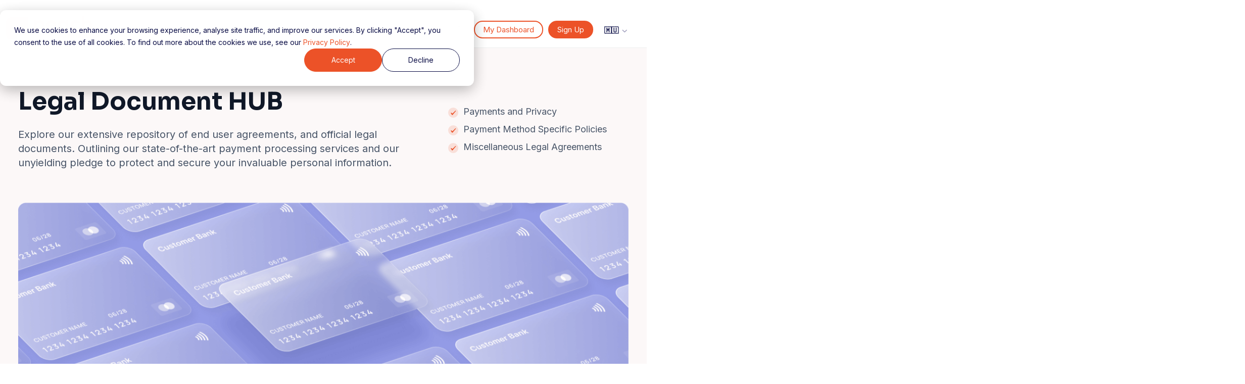

--- FILE ---
content_type: text/html; charset=UTF-8
request_url: https://www.peachpayments.com/legal?country=mu
body_size: 31626
content:
<!doctype html><html lang="en"><head>
    <meta charset="utf-8">
    <title>Legal Document HUB</title>
    
    <!-- Custom Hubspot Template - Cleanly Coded by Max Guedy for Peach Payments - April 2022 -->

    <link rel="icon" href="https://www.peachpayments.com/hubfs/peach-favicon%20(1).png">
    <meta name="description" content="">
    
    
    
    
    
    <script src="https://code.jquery.com/jquery-3.4.1.js" integrity="sha256-WpOohJOqMqqyKL9FccASB9O0KwACQJpFTUBLTYOVvVU=" crossorigin="anonymous"></script>
    <!-- FontAwesome 6 for icons  https://fontawesome.com/icons -->
    <script src="https://kit.fontawesome.com/3c128a8470.js" crossorigin="anonymous"></script>
    <!-- GreenSock for Animations https://greensock.com/ -->
    <script src="https://cdnjs.cloudflare.com/ajax/libs/gsap/3.10.2/gsap.min.js"></script>
    <script src="https://cdnjs.cloudflare.com/ajax/libs/gsap/3.10.2/ScrollTrigger.min.js"></script>
    <!-- jBox for tooltips and modals-->
    <script src="https://cdn.jsdelivr.net/gh/StephanWagner/jBox@v1.3.3/dist/jBox.all.min.js"></script>
    <link href="https://cdn.jsdelivr.net/gh/StephanWagner/jBox@v1.3.3/dist/jBox.all.min.css" rel="stylesheet">
    
    
    <link rel="preconnect" href="https://fonts.googleapis.com">
    <link rel="preconnect" href="https://fonts.gstatic.com" crossorigin>
    <link href="https://fonts.googleapis.com/css2?family=Sora:wght@100..800&amp;display=swap" rel="stylesheet">
    <link href="https://fonts.googleapis.com/css2?family=Karla:ital,wght@0,200..800;1,200..800&amp;display=swap" rel="stylesheet">
    <meta name="viewport" content="width=device-width, initial-scale=1">

    
    <meta property="og:description" content="">
    <meta property="og:title" content="Legal Document HUB">
    <meta name="twitter:description" content="">
    <meta name="twitter:title" content="Legal Document HUB">

    

    

    <style>
a.cta_button{-moz-box-sizing:content-box !important;-webkit-box-sizing:content-box !important;box-sizing:content-box !important;vertical-align:middle}.hs-breadcrumb-menu{list-style-type:none;margin:0px 0px 0px 0px;padding:0px 0px 0px 0px}.hs-breadcrumb-menu-item{float:left;padding:10px 0px 10px 10px}.hs-breadcrumb-menu-divider:before{content:'›';padding-left:10px}.hs-featured-image-link{border:0}.hs-featured-image{float:right;margin:0 0 20px 20px;max-width:50%}@media (max-width: 568px){.hs-featured-image{float:none;margin:0;width:100%;max-width:100%}}.hs-screen-reader-text{clip:rect(1px, 1px, 1px, 1px);height:1px;overflow:hidden;position:absolute !important;width:1px}
</style>

<link rel="stylesheet" href="https://www.peachpayments.com/hubfs/hub_generated/template_assets/1/69662442655/1763546060498/template_main.min.css">
<link rel="stylesheet" href="//fonts.googleapis.com/css?family=Inter:100,200,300,400,500,600,700,800.900">
<link rel="stylesheet" href="https://www.peachpayments.com/hubfs/hub_generated/template_assets/1/69662683562/1763546058173/template_theme-overrides.min.css">
<link rel="stylesheet" href="https://www.peachpayments.com/hubfs/hub_generated/module_assets/1/62391065886/1740837457121/module_search_input_Max.min.css">
<link rel="stylesheet" href="https://www.peachpayments.com/hubfs/hub_generated/module_assets/1/176051300521/1740837461801/module_Megamenu.css">
<link rel="stylesheet" href="https://www.peachpayments.com/hubfs/hub_generated/module_assets/1/70496084347/1743201898513/module__Bullets_Vertical.min.css">
<!-- Editor Styles -->
<style id="hs_editor_style" type="text/css">
#hs_cos_wrapper_widget_1690734922831  { color: #101828 !important; display: block !important; font-size: 48px !important }
#hs_cos_wrapper_widget_1690734922831  p , #hs_cos_wrapper_widget_1690734922831  li , #hs_cos_wrapper_widget_1690734922831  span , #hs_cos_wrapper_widget_1690734922831  label , #hs_cos_wrapper_widget_1690734922831  h1 , #hs_cos_wrapper_widget_1690734922831  h2 , #hs_cos_wrapper_widget_1690734922831  h3 , #hs_cos_wrapper_widget_1690734922831  h4 , #hs_cos_wrapper_widget_1690734922831  h5 , #hs_cos_wrapper_widget_1690734922831  h6  { color: #101828 !important; font-size: 48px !important }
#hs_cos_wrapper_widget_1690734922831  { color: #101828 !important; display: block !important; font-size: 48px !important }
#hs_cos_wrapper_widget_1690734922831  p , #hs_cos_wrapper_widget_1690734922831  li , #hs_cos_wrapper_widget_1690734922831  span , #hs_cos_wrapper_widget_1690734922831  label , #hs_cos_wrapper_widget_1690734922831  h1 , #hs_cos_wrapper_widget_1690734922831  h2 , #hs_cos_wrapper_widget_1690734922831  h3 , #hs_cos_wrapper_widget_1690734922831  h4 , #hs_cos_wrapper_widget_1690734922831  h5 , #hs_cos_wrapper_widget_1690734922831  h6  { color: #101828 !important; font-size: 48px !important }
.dnd_area-row-0-max-width-section-centering > .row-fluid {
  max-width: 1280px !important;
  margin-left: auto !important;
  margin-right: auto !important;
}
.dnd_area-row-2-max-width-section-centering > .row-fluid {
  max-width: 1284px !important;
  margin-left: auto !important;
  margin-right: auto !important;
}
.dnd_area-row-3-max-width-section-centering > .row-fluid {
  max-width: 1284px !important;
  margin-left: auto !important;
  margin-right: auto !important;
}
.dnd_area-row-4-max-width-section-centering > .row-fluid {
  max-width: 1284px !important;
  margin-left: auto !important;
  margin-right: auto !important;
}
.widget_1690735650977-flexbox-positioning {
  display: -ms-flexbox !important;
  -ms-flex-direction: column !important;
  -ms-flex-align: center !important;
  -ms-flex-pack: start;
  display: flex !important;
  flex-direction: column !important;
  align-items: center !important;
  justify-content: flex-start;
}
.widget_1690735650977-flexbox-positioning > div {
  max-width: 100%;
  flex-shrink: 0 !important;
}
/* HubSpot Non-stacked Media Query Styles */
@media (min-width:768px) {
  .dnd_area-row-0-vertical-alignment > .row-fluid {
    display: -ms-flexbox !important;
    -ms-flex-direction: row;
    display: flex !important;
    flex-direction: row;
  }
  .cell_1690735008075-vertical-alignment {
    display: -ms-flexbox !important;
    -ms-flex-direction: column !important;
    -ms-flex-pack: center !important;
    display: flex !important;
    flex-direction: column !important;
    justify-content: center !important;
  }
  .cell_1690735008075-vertical-alignment > div {
    flex-shrink: 0 !important;
  }
  .cell_1690734973466-vertical-alignment {
    display: -ms-flexbox !important;
    -ms-flex-direction: column !important;
    -ms-flex-pack: center !important;
    display: flex !important;
    flex-direction: column !important;
    justify-content: center !important;
  }
  .cell_1690734973466-vertical-alignment > div {
    flex-shrink: 0 !important;
  }
}
/* HubSpot Styles (default) */
.dnd_area-row-0-padding {
  padding-bottom: 40px !important;
}
.dnd_area-row-0-background-layers {
  background-image: linear-gradient(rgba(252, 248, 248, 1), rgba(252, 248, 248, 1)) !important;
  background-position: left top !important;
  background-size: auto !important;
  background-repeat: no-repeat !important;
}
.dnd_area-row-1-padding {
  padding-top: 0px !important;
  padding-bottom: 0px !important;
}
.dnd_area-row-1-background-layers {
  background-image: linear-gradient(rgba(252, 248, 248, 1), rgba(252, 248, 248, 1)) !important;
  background-position: left top !important;
  background-size: auto !important;
  background-repeat: no-repeat !important;
}
.dnd_area-row-2-background-layers {
  background-image: linear-gradient(rgba(252, 248, 248, 1), rgba(252, 248, 248, 1)) !important;
  background-position: left top !important;
  background-size: auto !important;
  background-repeat: no-repeat !important;
}
.dnd_area-row-4-background-layers {
  background-image: linear-gradient(rgba(252, 248, 248, 1), rgba(252, 248, 248, 1)) !important;
  background-position: left top !important;
  background-size: auto !important;
  background-repeat: no-repeat !important;
}
.module_16907412609508-hidden {
  display: none !important;
}
</style>
<style>
  @font-face {
    font-family: "Inter";
    font-weight: 700;
    font-style: normal;
    font-display: swap;
    src: url("/_hcms/googlefonts/Inter/700.woff2") format("woff2"), url("/_hcms/googlefonts/Inter/700.woff") format("woff");
  }
  @font-face {
    font-family: "Inter";
    font-weight: 500;
    font-style: normal;
    font-display: swap;
    src: url("/_hcms/googlefonts/Inter/500.woff2") format("woff2"), url("/_hcms/googlefonts/Inter/500.woff") format("woff");
  }
  @font-face {
    font-family: "Inter";
    font-weight: 600;
    font-style: normal;
    font-display: swap;
    src: url("/_hcms/googlefonts/Inter/600.woff2") format("woff2"), url("/_hcms/googlefonts/Inter/600.woff") format("woff");
  }
  @font-face {
    font-family: "Inter";
    font-weight: 400;
    font-style: normal;
    font-display: swap;
    src: url("/_hcms/googlefonts/Inter/regular.woff2") format("woff2"), url("/_hcms/googlefonts/Inter/regular.woff") format("woff");
  }
  @font-face {
    font-family: "Inter";
    font-weight: 700;
    font-style: normal;
    font-display: swap;
    src: url("/_hcms/googlefonts/Inter/700.woff2") format("woff2"), url("/_hcms/googlefonts/Inter/700.woff") format("woff");
  }
</style>

    


    
<!--  Added by GoogleAnalytics4 integration -->
<script>
var _hsp = window._hsp = window._hsp || [];
window.dataLayer = window.dataLayer || [];
function gtag(){dataLayer.push(arguments);}

var useGoogleConsentModeV2 = true;
var waitForUpdateMillis = 1000;


if (!window._hsGoogleConsentRunOnce) {
  window._hsGoogleConsentRunOnce = true;

  gtag('consent', 'default', {
    'ad_storage': 'denied',
    'analytics_storage': 'denied',
    'ad_user_data': 'denied',
    'ad_personalization': 'denied',
    'wait_for_update': waitForUpdateMillis
  });

  if (useGoogleConsentModeV2) {
    _hsp.push(['useGoogleConsentModeV2'])
  } else {
    _hsp.push(['addPrivacyConsentListener', function(consent){
      var hasAnalyticsConsent = consent && (consent.allowed || (consent.categories && consent.categories.analytics));
      var hasAdsConsent = consent && (consent.allowed || (consent.categories && consent.categories.advertisement));

      gtag('consent', 'update', {
        'ad_storage': hasAdsConsent ? 'granted' : 'denied',
        'analytics_storage': hasAnalyticsConsent ? 'granted' : 'denied',
        'ad_user_data': hasAdsConsent ? 'granted' : 'denied',
        'ad_personalization': hasAdsConsent ? 'granted' : 'denied'
      });
    }]);
  }
}

gtag('js', new Date());
gtag('set', 'developer_id.dZTQ1Zm', true);
gtag('config', 'G-GT2JSVNEN2');
</script>
<script async src="https://www.googletagmanager.com/gtag/js?id=G-GT2JSVNEN2"></script>

<!-- /Added by GoogleAnalytics4 integration -->

    <link rel="canonical" href="https://www.peachpayments.com/legal">

<!-- Google Tag Manager -->
<script>(function(w,d,s,l,i){w[l]=w[l]||[];w[l].push({'gtm.start':
new Date().getTime(),event:'gtm.js'});var f=d.getElementsByTagName(s)[0],
j=d.createElement(s),dl=l!='dataLayer'?'&l='+l:'';j.async=true;j.src=
'https://www.googletagmanager.com/gtm.js?id='+i+dl;f.parentNode.insertBefore(j,f);
})(window,document,'script','dataLayer','GTM-W9H2J7V');</script>

<script>(function(w,d,s,l,i){w[l]=w[l]||[];w[l].push({'gtm.start':
new Date().getTime(),event:'gtm.js'});var f=d.getElementsByTagName(s)[0],
j=d.createElement(s),dl=l!='dataLayer'?'&l='+l:'';j.async=true;j.src=
'https://www.googletagmanager.com/gtm.js?id='+i+dl;f.parentNode.insertBefore(j,f);
})(window,document,'script','dataLayer','GTM-W75N6WB');</script>
<!-- End Google Tag Manager -->

<!-- Custom Code to Block Mailchimp Popups on a specific page -->
<script>
  // Check if the current page URL matches the target page
  if (window.location.href === 'https://www.peachpayments.com/resources/get-started') {

    // 1. Inject CSS to immediately hide popup elements as a fallback.
    const styles = `
      #mc_embed_signup, .mc-modal, #mc-popup-container, div[data-dojo-attach-point="modalContainer"], #mc-modal-bg {
        display: none !important;
        visibility: hidden !important;
      }
    `;
    const styleSheet = document.createElement("style");
    styleSheet.innerText = styles;
    document.head.appendChild(styleSheet);

    // 2. Use a MutationObserver to watch for the Mailchimp script and remove it.
    const blockMailchimpPopup = (mutations) => {
      mutations.forEach(mutation => {
        mutation.addedNodes.forEach(node => {
          // Check if the added node is a script tag from chimpstatic.com
          if (node.tagName === 'SCRIPT' && node.src && node.src.includes('chimpstatic.com/mcjs-connected')) {
            node.remove(); // Remove the script tag to prevent it from running
          }
        });
      });
    };

    // Create and start the observer
    const observer = new MutationObserver(blockMailchimpPopup);
    observer.observe(document.documentElement, {
      childList: true,
      subtree: true
    });
    
  }
</script>
<!-- End of Custom Code -->
<meta property="og:image" content="https://www.peachpayments.com/hubfs/legal-hub.png">
<meta property="og:image:width" content="1257">
<meta property="og:image:height" content="497">

<meta name="twitter:image" content="https://www.peachpayments.com/hubfs/legal-hub.png">


<meta property="og:url" content="https://www.peachpayments.com/legal">
<meta name="twitter:card" content="summary_large_image">
<meta http-equiv="content-language" content="en">





<style>
  .legalHubBullets {font-size:18px; color:#475467}
</style>
        
    <!-- Style for new 'Real-Time Payouts' sidebar icon -->
    <style>
      .dashboardSidebar li a.payouts {
        background-image: url(https://www.peachpayments.com/hubfs/raltime-payouts-bf-icon.png);
      }
    </style>
    
  <meta name="generator" content="HubSpot"></head>
  
<body>
  
<!-- Hide the Modal Pop Up in the Editor --> 

  
<script id="mcjs">!function(c,h,i,m,p){m=c.createElement(h),p=c.getElementsByTagName(h)[0],m.async=1,m.src=i,p.parentNode.insertBefore(m,p)}(document,"script","https://chimpstatic.com/mcjs-connected/js/users/64509c912affa0b08281a063f/3bdcf1c639f00d2e2b4ab1088.js");</script>     
  <style>#client_logos, #plugin_logos, #plugin_page_payment_logos, #linked_plugin_icons {min-height:90px}</style>
  <div id="preloader" style="background:#fff; position:fixed; width:100%; height:100%; z-index:99999; display: flex;
  justify-content: center;
  align-items: center;">
    <img src="https://www.peachpayments.com/hubfs/peach-colour-logo%20(2).svg" style="width: 150px; cursor:pointer; margin-top:-120px">
  </div>
  
 <div class="body-wrapper   hs-content-id-127598889900 hs-site-page page ">
  <div id="hs_cos_wrapper_module_16401176938058" class="hs_cos_wrapper hs_cos_wrapper_widget hs_cos_wrapper_type_module" style="" data-hs-cos-general-type="widget" data-hs-cos-type="module"><div id="searchinput" class="hs-search-field hidesearch"> 
    <div class="hs-search-field__bar"> 
      <a id="closesearch">  ×</a>
      <form action="/hs-search-results">
        
        <input type="text" class="hs-search-field__input" name="term" autocomplete="off" aria-label="Search" placeholder="Search">
        
        
          <input type="hidden" name="type" value="SITE_PAGE">
        
        
        
          <input type="hidden" name="type" value="BLOG_POST">
          <input type="hidden" name="type" value="LISTING_PAGE">
        
        

        
      </form>
    </div>
    <ul class="hs-search-field__suggestions"></ul>

</div></div>
      
      
      <div data-global-resource-path="REBRAND/templates/partials/country-select.html"><style>
 
 /*  .footer-language, .footer-menu-wrapper {display:none}*/
   .hs-content-id-53024873584 .footer-menu-wrapper {display:none}
 .footer-language {display:none}
  .copyright {clear:both}
  a.topCountry {color:white; margin:0; padding:20px 16px}
  a.topCountry:hover {text-decoration:none; opacity:0.85}
  a.current {background:#fff; opacity:1}
  .custom-header {
    margin-top: 50px;
    background-color: rgba(255,255,255,0.0);
}
     .mob {display:none!important}
</style>

  <style>
/* Style The Dropdown Button */
.dropbtn {
  background-color: #FFF;
  color: #111;
  padding:16px;
  border: none;
  cursor: pointer;
  min-width:50px;
  text-align:left
}

/* The container <div> - needed to position the dropdown content */
.dropdown {
  position: relative;
  display: inline-block;
}

/* Dropdown Content (Hidden by Default) */
.dropdown-content {
  display: none;
  position: absolute;
  background-color: #f9f9f9;
  min-width: 50px;
  box-shadow: 0px 8px 16px 0px rgba(0,0,0,0.2);
  z-index: 1;
  text-align:left
}

/* Links inside the dropdown */
.dropdown-content a {
  color: black;
  padding: 12px 16px;
  text-decoration: none;
  display: block;
}

/* Change color of dropdown links on hover */
.dropdown-content a:hover {background-color: #eee}
.dropdown-content a:active {background-color: #ddd}

/* Show the dropdown menu on hover */
.dropdown:hover .dropdown-content {
  display: block;
}

/* Change the background color of the dropdown button when the dropdown content is shown */
.dropdown:hover .dropbtn {
  background-color: #fff;
}
    .dropdown-content {
  right: 0;
}
</style></div>
        <div data-global-resource-path="REBRAND/templates/partials/header-v3.html"><style>
a.svg {
  position: relative;
  display: inline-block; 
}
a.svg:after {
  content: ""; 
  position: absolute;
  top: 0;
  right: 0;
  bottom: 0;
  left:0;
}
</style> 


<header> 
 <div id="hs_cos_wrapper_module_17291881680202" class="hs_cos_wrapper hs_cos_wrapper_widget hs_cos_wrapper_type_module" style="" data-hs-cos-general-type="widget" data-hs-cos-type="module"><link rel="stylesheet" href="https://cdnjs.cloudflare.com/ajax/libs/jQuery.mmenu/9.3.0/mmenu.min.css" integrity="sha512-nNatP1G6CEh43irXY/GN4cDcLRX/R0jAYAV/ulFZcotSXcuIQE5Do4TuDOYNAD2SCIpmIbaYSllyjTysSCkpEw==" crossorigin="anonymous" referrerpolicy="no-referrer">
<script src="https://cdnjs.cloudflare.com/ajax/libs/jQuery.mmenu/9.3.0/mmenu.js" integrity="sha512-D1qgHT+xXRgN9gLLLYHbQ/c8wkrADqfXg1kr1dRbP9nOtNzIKKNDU+hmFqR1fSbsU1YFBkw6TbvfZo+SyI0K6w==" crossorigin="anonymous" referrerpolicy="no-referrer"></script>

  

<div style=" width:100%; margin:auto; display:none; padding:16px" id="mobileMenu">
  
  <div class="custom-logo-mobile" style="float:left; width:130px">
     <a href="https://www.peachpayments.com" title="Peach Payments | Payment Gateway" class="svg">
        <object type="image/svg+xml" data="https://www.peachpayments.com/hubfs/peachpayments-logo.svg" style="width: 150px; cursor:pointer"></object>
      </a> 
    </div>
  
  
             <a href="#menu" style=" float:right">
               <img src="https://www.peachpayments.com/hubfs/raw_assets/public/REBRAND/images/menu-open.png">
            </a>   
</div>  
  

<!-- BUILD TOP MENU -->

<div style="max-width:1400px; margin:auto; position:relative" id="main-nav">
  
  <div class="flag-link">

      <a href="#" class="menu-link " data-menu-item="languageSelector">
      


🇲🇺  
  

    
    
      <span class="caretsvg"><img src="https://www.peachpayments.com/hs-fs/hubfs/placeholder.png?width=16&amp;name=placeholder.png" width="16" srcset="https://www.peachpayments.com/hs-fs/hubfs/placeholder.png?width=8&amp;name=placeholder.png 8w, https://www.peachpayments.com/hs-fs/hubfs/placeholder.png?width=16&amp;name=placeholder.png 16w, https://www.peachpayments.com/hs-fs/hubfs/placeholder.png?width=24&amp;name=placeholder.png 24w, https://www.peachpayments.com/hs-fs/hubfs/placeholder.png?width=32&amp;name=placeholder.png 32w, https://www.peachpayments.com/hs-fs/hubfs/placeholder.png?width=40&amp;name=placeholder.png 40w, https://www.peachpayments.com/hs-fs/hubfs/placeholder.png?width=48&amp;name=placeholder.png 48w" sizes="(max-width: 16px) 100vw, 16px"></span></a>
    
    <div class="peachMegaMenu" style="" id="languageSelector">
    
      <div id="" class="country-selector" style="top:0px; padding:8px 16px; position:absolute; font-size:14px;  background:rgba(256,256,256,0.9); left:-100px; width:160px;  filter: drop-shadow(25px 4px 30px rgba(39, 34, 96, 0.1)); border-radius:5px">

    <a href="?country=ke" class="country">🇰🇪 &nbsp;&nbsp; Kenya </a>
    <a href="?country=mu" class="country">🇲🇺 &nbsp;&nbsp; Mauritius</a>
    <a href="?country=za" class="country">🇿🇦 &nbsp;&nbsp; South Africa</a>
  </div>
    </div>
      
  </div>
  
  
   <div class="custom-logo">
     <a href="https://www.peachpayments.com" title="Peach Payments | Payment Gateway" class="svg" style="padding:12px">
        <object type="image/svg+xml" data="https://www.peachpayments.com/hubfs/peachpayments-logo.svg" style="width: 170px; cursor:pointer"></object>
      </a> 
    </div>
  
  
 
  	
 <span style="display:inline-block; margin:0">
        <a href="#" class="menu-link" data-menu-item="Products">Products
      <span class="caretsvg"><img src="https://www.peachpayments.com/hs-fs/hubfs/placeholder.png?width=20&amp;name=placeholder.png" width="20" srcset="https://www.peachpayments.com/hs-fs/hubfs/placeholder.png?width=10&amp;name=placeholder.png 10w, https://www.peachpayments.com/hs-fs/hubfs/placeholder.png?width=20&amp;name=placeholder.png 20w, https://www.peachpayments.com/hs-fs/hubfs/placeholder.png?width=30&amp;name=placeholder.png 30w, https://www.peachpayments.com/hs-fs/hubfs/placeholder.png?width=40&amp;name=placeholder.png 40w, https://www.peachpayments.com/hs-fs/hubfs/placeholder.png?width=50&amp;name=placeholder.png 50w, https://www.peachpayments.com/hs-fs/hubfs/placeholder.png?width=60&amp;name=placeholder.png 60w" sizes="(max-width: 20px) 100vw, 20px"></span></a>
    </span>
  

    
 
  	
 <span style="display:inline-block; margin:0">
        <a href="#" class="menu-link" data-menu-item="Solutions">Solutions
      <span class="caretsvg"><img src="https://www.peachpayments.com/hs-fs/hubfs/placeholder.png?width=20&amp;name=placeholder.png" width="20" srcset="https://www.peachpayments.com/hs-fs/hubfs/placeholder.png?width=10&amp;name=placeholder.png 10w, https://www.peachpayments.com/hs-fs/hubfs/placeholder.png?width=20&amp;name=placeholder.png 20w, https://www.peachpayments.com/hs-fs/hubfs/placeholder.png?width=30&amp;name=placeholder.png 30w, https://www.peachpayments.com/hs-fs/hubfs/placeholder.png?width=40&amp;name=placeholder.png 40w, https://www.peachpayments.com/hs-fs/hubfs/placeholder.png?width=50&amp;name=placeholder.png 50w, https://www.peachpayments.com/hs-fs/hubfs/placeholder.png?width=60&amp;name=placeholder.png 60w" sizes="(max-width: 20px) 100vw, 20px"></span></a>
    </span>
  

    
 
  	 
  
  <a href="https://developer.peachpayments.com/" style="text-decoration:none;  color:#070A43; font-size:14px; font-weight:600" class="menu-link-ext 	 ">Developers  <span style="width:20px; display:inline-block"></span></a>
	

    
 
  	 
  
  <a href="https://www.peachpayments.com/fees" style="text-decoration:none;  color:#070A43; font-size:14px; font-weight:600" class="menu-link-ext 	 ">Fees  <span style="width:20px; display:inline-block"></span></a>
	

    
 
  	
 <span style="display:inline-block; margin:0">
        <a href="#" class="menu-link" data-menu-item="Resources">Resources
      <span class="caretsvg"><img src="https://www.peachpayments.com/hs-fs/hubfs/placeholder.png?width=20&amp;name=placeholder.png" width="20" srcset="https://www.peachpayments.com/hs-fs/hubfs/placeholder.png?width=10&amp;name=placeholder.png 10w, https://www.peachpayments.com/hs-fs/hubfs/placeholder.png?width=20&amp;name=placeholder.png 20w, https://www.peachpayments.com/hs-fs/hubfs/placeholder.png?width=30&amp;name=placeholder.png 30w, https://www.peachpayments.com/hs-fs/hubfs/placeholder.png?width=40&amp;name=placeholder.png 40w, https://www.peachpayments.com/hs-fs/hubfs/placeholder.png?width=50&amp;name=placeholder.png 50w, https://www.peachpayments.com/hs-fs/hubfs/placeholder.png?width=60&amp;name=placeholder.png 60w" sizes="(max-width: 20px) 100vw, 20px"></span></a>
    </span>
  

    
 
  	 
  
  <a href="https://www.peachpayments.com/resources/get-started" style="float:right; text-decoration:none; color:#070A43; font-size:15px; margin-top:-9px" class="menu-link-ext 	  primary_cta ">Sign Up  <span style="width:20px; display:inline-block"></span></a>

  

    
 
  	 
  
  <a href="https://dashboard.peachpayments.com/" style="float:right; text-decoration:none; color:#070A43; font-size:15px; margin-top:-9px" class="menu-link-ext 	secondary_cta  ">My Dashboard  <span style="width:20px; display:inline-block"></span></a>

  

    

  
  
  
  
  
  <div style="float:right;  position:relative; z-index:2; margin-right:8px">
    
    
    <img id="searchbtn" src="https://www.peachpayments.com/hubfs/icons8-search%201.svg">
    

    
  </div>
  
  

  
  
</div>

<!-- / BUILD TOP MENU -->


<div class="peachMegaMenu" style="" id="Products">
    <div class="megaContainer">
        <div style="padding:20px 0;" class="tab" id="item.top_level_menu_item">
          <div style="margin:0 40px">
            <br>
            <div style="" class="topText">Solutions for Enterprise</div>
          </div>
           
            
            <button class="tablinks" onclick="openItem(event, 'Payment ProductsTab')">
                Payment Products
            </button>
            
            <button class="tablinks" onclick="openItem(event, 'Payment MethodsTab')">
                Payment Methods
            </button>
            
            <button class="tablinks" onclick="openItem(event, 'Ecommerce PluginsTab')">
                Ecommerce Plugins
            </button>
            
            <button class="tablinks" onclick="openItem(event, 'Partner IntegrationsTab')">
                Partner Integrations
            </button>
            
            <div style=" position:absolute; bottom:20px;
background: #FFF; width:260px; margin:auto; margin-left:20px; display:none">
                <a href="https://www.peachpayments.com/resources/contact" style=" " class="contactBtn">Contact Sales <svg style="float:right; margin-top:-10px" width="42" height="42" viewbox="0 0 42 42" fill="none" xmlns="http://www.w3.org/2000/svg">
<rect width="42" height="42" rx="8" fill="#5D6ADC" />
<mask id="mask0_1807_55321" style="mask-type:alpha" maskunits="userSpaceOnUse" x="6" y="6" width="33" height="32">
<rect x="6" y="6" width="32.0402" height="32" fill="#D9D9D9" />
</mask>
<g mask="url(#mask0_1807_55321)">
<path d="M29.2739 16.3371L13.5295 32.0617C13.2973 32.2883 13.0304 32.4016 12.7288 32.4016C12.4272 32.4016 12.163 32.2883 11.9362 32.0617C11.704 31.8352 11.5879 31.5699 11.5879 31.2661C11.5879 30.9622 11.704 30.697 11.9362 30.4704L27.6806 14.7458H19.1967C18.8758 14.7458 18.6061 14.6361 18.3876 14.4167C18.1691 14.1974 18.0598 13.9239 18.0598 13.5964C18.0598 13.2743 18.1691 13.0054 18.3876 12.79C18.6061 12.5745 18.8758 12.4668 19.1967 12.4668H30.4108C30.7318 12.4668 31.0015 12.5759 31.22 12.7941C31.4385 13.0124 31.5477 13.2818 31.5477 13.6023V24.8023C31.5477 25.1281 31.4379 25.4002 31.2183 25.6184C30.9987 25.8367 30.7276 25.9458 30.4049 25.9458C30.0824 25.9458 29.8132 25.8367 29.5975 25.6184C29.3818 25.4002 29.2739 25.1281 29.2739 24.8023V16.3371Z" fill="white" />
</g>
</svg>
</a>
            </div>
          
         <div style="clear:both">
           
          </div>
        </div>

        
        <div style="" id="Payment ProductsTab" class="tabcontent  default-tab ">
            <div style="display:none" class="nameTab">
                Payment Products
            </div>
            
          
            <div style="   background: url(https://www.peachpayments.com/hubfs/Accept%20Payments%20Icon-1.png) top left no-repeat; background-size: 32px auto; position:relative" class="tier3    ">
              
              <div style="position:absolute; top:0; left:0; width:32px; height:32px; border-radius:100px; background:white; box-shadow: 2px 2px 5px rgba(0,0,0,0.1) ">
                <a class="iconLinks" href="https://www.peachpayments.com/products/online-payment-gateway" style="">  <img src="https://www.peachpayments.com/hs-fs/hubfs/Accept%20Payments%20Icon-1.png?width=32&amp;name=Accept%20Payments%20Icon-1.png" width="32" alt="Online Payments" srcset="https://www.peachpayments.com/hs-fs/hubfs/Accept%20Payments%20Icon-1.png?width=16&amp;name=Accept%20Payments%20Icon-1.png 16w, https://www.peachpayments.com/hs-fs/hubfs/Accept%20Payments%20Icon-1.png?width=32&amp;name=Accept%20Payments%20Icon-1.png 32w, https://www.peachpayments.com/hs-fs/hubfs/Accept%20Payments%20Icon-1.png?width=48&amp;name=Accept%20Payments%20Icon-1.png 48w, https://www.peachpayments.com/hs-fs/hubfs/Accept%20Payments%20Icon-1.png?width=64&amp;name=Accept%20Payments%20Icon-1.png 64w, https://www.peachpayments.com/hs-fs/hubfs/Accept%20Payments%20Icon-1.png?width=80&amp;name=Accept%20Payments%20Icon-1.png 80w, https://www.peachpayments.com/hs-fs/hubfs/Accept%20Payments%20Icon-1.png?width=96&amp;name=Accept%20Payments%20Icon-1.png 96w" sizes="(max-width: 32px) 100vw, 32px"></a>
              </div>
              
            <a class="megaLinks" href="https://www.peachpayments.com/products/online-payment-gateway" style="">    Online Payments </a><br>
                <div style="" class="subLine">Collect payments on your website or app</div> 
              
      
            </div>
            
          
            <div style="   background: url(https://www.peachpayments.com/hubfs/In-Store%20Payments%20Icon.png) top left no-repeat; background-size: 32px auto; position:relative" class="tier3  hideLinkMu    hideLinkKe  ">
              
              <div style="position:absolute; top:0; left:0; width:32px; height:32px; border-radius:100px; background:white; box-shadow: 2px 2px 5px rgba(0,0,0,0.1) ">
                <a class="iconLinks" href="https://www.peachpayments.com/solutions/point-of-sale" style="">  <img src="https://www.peachpayments.com/hs-fs/hubfs/In-Store%20Payments%20Icon.png?width=32&amp;name=In-Store%20Payments%20Icon.png" width="32" alt="Point of Sale" srcset="https://www.peachpayments.com/hs-fs/hubfs/In-Store%20Payments%20Icon.png?width=16&amp;name=In-Store%20Payments%20Icon.png 16w, https://www.peachpayments.com/hs-fs/hubfs/In-Store%20Payments%20Icon.png?width=32&amp;name=In-Store%20Payments%20Icon.png 32w, https://www.peachpayments.com/hs-fs/hubfs/In-Store%20Payments%20Icon.png?width=48&amp;name=In-Store%20Payments%20Icon.png 48w, https://www.peachpayments.com/hs-fs/hubfs/In-Store%20Payments%20Icon.png?width=64&amp;name=In-Store%20Payments%20Icon.png 64w, https://www.peachpayments.com/hs-fs/hubfs/In-Store%20Payments%20Icon.png?width=80&amp;name=In-Store%20Payments%20Icon.png 80w, https://www.peachpayments.com/hs-fs/hubfs/In-Store%20Payments%20Icon.png?width=96&amp;name=In-Store%20Payments%20Icon.png 96w" sizes="(max-width: 32px) 100vw, 32px"></a>
              </div>
              
            <a class="megaLinks" href="https://www.peachpayments.com/solutions/point-of-sale" style="">    Point of Sale </a><br>
                <div style="" class="subLine">Accept in-store &amp; online payments seamlessly</div> 
              
      
            </div>
            
          
            <div style="   background: url(https://www.peachpayments.com/hubfs/Recurring%20Payments%20Icon.png) top left no-repeat; background-size: 32px auto; position:relative" class="tier3    ">
              
              <div style="position:absolute; top:0; left:0; width:32px; height:32px; border-radius:100px; background:white; box-shadow: 2px 2px 5px rgba(0,0,0,0.1) ">
                <a class="iconLinks" href="https://www.peachpayments.com/product-payment-options/subscription-and-recurring-payments" style="">  <img src="https://www.peachpayments.com/hs-fs/hubfs/Recurring%20Payments%20Icon.png?width=32&amp;name=Recurring%20Payments%20Icon.png" width="32" alt="Recurring Payments" srcset="https://www.peachpayments.com/hs-fs/hubfs/Recurring%20Payments%20Icon.png?width=16&amp;name=Recurring%20Payments%20Icon.png 16w, https://www.peachpayments.com/hs-fs/hubfs/Recurring%20Payments%20Icon.png?width=32&amp;name=Recurring%20Payments%20Icon.png 32w, https://www.peachpayments.com/hs-fs/hubfs/Recurring%20Payments%20Icon.png?width=48&amp;name=Recurring%20Payments%20Icon.png 48w, https://www.peachpayments.com/hs-fs/hubfs/Recurring%20Payments%20Icon.png?width=64&amp;name=Recurring%20Payments%20Icon.png 64w, https://www.peachpayments.com/hs-fs/hubfs/Recurring%20Payments%20Icon.png?width=80&amp;name=Recurring%20Payments%20Icon.png 80w, https://www.peachpayments.com/hs-fs/hubfs/Recurring%20Payments%20Icon.png?width=96&amp;name=Recurring%20Payments%20Icon.png 96w" sizes="(max-width: 32px) 100vw, 32px"></a>
              </div>
              
            <a class="megaLinks" href="https://www.peachpayments.com/product-payment-options/subscription-and-recurring-payments" style="">    Recurring Payments </a><br>
                <div style="" class="subLine">Collect one-click &amp; subscription payments</div> 
              
      
            </div>
            
          
            <div style="   background: url(https://www.peachpayments.com/hubfs/Payouts%20Icon.png) top left no-repeat; background-size: 32px auto; position:relative" class="tier3    ">
              
              <div style="position:absolute; top:0; left:0; width:32px; height:32px; border-radius:100px; background:white; box-shadow: 2px 2px 5px rgba(0,0,0,0.1) ">
                <a class="iconLinks" href="https://www.peachpayments.com/products/payouts" style="">  <img src="https://www.peachpayments.com/hs-fs/hubfs/Payouts%20Icon.png?width=32&amp;name=Payouts%20Icon.png" width="32" alt="Payouts" srcset="https://www.peachpayments.com/hs-fs/hubfs/Payouts%20Icon.png?width=16&amp;name=Payouts%20Icon.png 16w, https://www.peachpayments.com/hs-fs/hubfs/Payouts%20Icon.png?width=32&amp;name=Payouts%20Icon.png 32w, https://www.peachpayments.com/hs-fs/hubfs/Payouts%20Icon.png?width=48&amp;name=Payouts%20Icon.png 48w, https://www.peachpayments.com/hs-fs/hubfs/Payouts%20Icon.png?width=64&amp;name=Payouts%20Icon.png 64w, https://www.peachpayments.com/hs-fs/hubfs/Payouts%20Icon.png?width=80&amp;name=Payouts%20Icon.png 80w, https://www.peachpayments.com/hs-fs/hubfs/Payouts%20Icon.png?width=96&amp;name=Payouts%20Icon.png 96w" sizes="(max-width: 32px) 100vw, 32px"></a>
              </div>
              
            <a class="megaLinks" href="https://www.peachpayments.com/products/payouts" style="">    Payouts </a><br>
                <div style="" class="subLine">Real-time payouts to any bank account</div> 
              
      
            </div>
            
          
            <div style="   background: url(https://www.peachpayments.com/hubfs/Payment%20Links%20Icon.png) top left no-repeat; background-size: 32px auto; position:relative" class="tier3    ">
              
              <div style="position:absolute; top:0; left:0; width:32px; height:32px; border-radius:100px; background:white; box-shadow: 2px 2px 5px rgba(0,0,0,0.1) ">
                <a class="iconLinks" href="https://www.peachpayments.com/product-payment-options/payment-links" style="">  <img src="https://www.peachpayments.com/hs-fs/hubfs/Payment%20Links%20Icon.png?width=32&amp;name=Payment%20Links%20Icon.png" width="32" alt="Payment Links" srcset="https://www.peachpayments.com/hs-fs/hubfs/Payment%20Links%20Icon.png?width=16&amp;name=Payment%20Links%20Icon.png 16w, https://www.peachpayments.com/hs-fs/hubfs/Payment%20Links%20Icon.png?width=32&amp;name=Payment%20Links%20Icon.png 32w, https://www.peachpayments.com/hs-fs/hubfs/Payment%20Links%20Icon.png?width=48&amp;name=Payment%20Links%20Icon.png 48w, https://www.peachpayments.com/hs-fs/hubfs/Payment%20Links%20Icon.png?width=64&amp;name=Payment%20Links%20Icon.png 64w, https://www.peachpayments.com/hs-fs/hubfs/Payment%20Links%20Icon.png?width=80&amp;name=Payment%20Links%20Icon.png 80w, https://www.peachpayments.com/hs-fs/hubfs/Payment%20Links%20Icon.png?width=96&amp;name=Payment%20Links%20Icon.png 96w" sizes="(max-width: 32px) 100vw, 32px"></a>
              </div>
              
            <a class="megaLinks" href="https://www.peachpayments.com/product-payment-options/payment-links" style="">    Payment Links </a><br>
                <div style="" class="subLine">Send payment links via email, WhatsApp &amp; SMS </div> 
              
      
            </div>
            
          
            <div style="   background: url(https://www.peachpayments.com/hubfs/Payment%20Pages%20Icon.png) top left no-repeat; background-size: 32px auto; position:relative" class="tier3    ">
              
              <div style="position:absolute; top:0; left:0; width:32px; height:32px; border-radius:100px; background:white; box-shadow: 2px 2px 5px rgba(0,0,0,0.1) ">
                <a class="iconLinks" href="https://www.peachpayments.com/products/payment-pages" style="">  <img src="https://www.peachpayments.com/hs-fs/hubfs/Payment%20Pages%20Icon.png?width=32&amp;name=Payment%20Pages%20Icon.png" width="32" alt="Payment Pages" srcset="https://www.peachpayments.com/hs-fs/hubfs/Payment%20Pages%20Icon.png?width=16&amp;name=Payment%20Pages%20Icon.png 16w, https://www.peachpayments.com/hs-fs/hubfs/Payment%20Pages%20Icon.png?width=32&amp;name=Payment%20Pages%20Icon.png 32w, https://www.peachpayments.com/hs-fs/hubfs/Payment%20Pages%20Icon.png?width=48&amp;name=Payment%20Pages%20Icon.png 48w, https://www.peachpayments.com/hs-fs/hubfs/Payment%20Pages%20Icon.png?width=64&amp;name=Payment%20Pages%20Icon.png 64w, https://www.peachpayments.com/hs-fs/hubfs/Payment%20Pages%20Icon.png?width=80&amp;name=Payment%20Pages%20Icon.png 80w, https://www.peachpayments.com/hs-fs/hubfs/Payment%20Pages%20Icon.png?width=96&amp;name=Payment%20Pages%20Icon.png 96w" sizes="(max-width: 32px) 100vw, 32px"></a>
              </div>
              
            <a class="megaLinks" href="https://www.peachpayments.com/products/payment-pages" style="">    Payment Pages </a><br>
                <div style="" class="subLine">Your own custom&nbsp;branded payment page </div> 
              
      
            </div>
            
          
            <div style="   background: url(https://www.peachpayments.com/hubfs/Embedded%20Checkout%20Icon.png) top left no-repeat; background-size: 32px auto; position:relative" class="tier3    ">
              
              <div style="position:absolute; top:0; left:0; width:32px; height:32px; border-radius:100px; background:white; box-shadow: 2px 2px 5px rgba(0,0,0,0.1) ">
                <a class="iconLinks" href="https://www.peachpayments.com/product-payment-options/embedded-checkout" style="">  <img src="https://www.peachpayments.com/hs-fs/hubfs/Embedded%20Checkout%20Icon.png?width=32&amp;name=Embedded%20Checkout%20Icon.png" width="32" alt="Embedded Checkout" srcset="https://www.peachpayments.com/hs-fs/hubfs/Embedded%20Checkout%20Icon.png?width=16&amp;name=Embedded%20Checkout%20Icon.png 16w, https://www.peachpayments.com/hs-fs/hubfs/Embedded%20Checkout%20Icon.png?width=32&amp;name=Embedded%20Checkout%20Icon.png 32w, https://www.peachpayments.com/hs-fs/hubfs/Embedded%20Checkout%20Icon.png?width=48&amp;name=Embedded%20Checkout%20Icon.png 48w, https://www.peachpayments.com/hs-fs/hubfs/Embedded%20Checkout%20Icon.png?width=64&amp;name=Embedded%20Checkout%20Icon.png 64w, https://www.peachpayments.com/hs-fs/hubfs/Embedded%20Checkout%20Icon.png?width=80&amp;name=Embedded%20Checkout%20Icon.png 80w, https://www.peachpayments.com/hs-fs/hubfs/Embedded%20Checkout%20Icon.png?width=96&amp;name=Embedded%20Checkout%20Icon.png 96w" sizes="(max-width: 32px) 100vw, 32px"></a>
              </div>
              
            <a class="megaLinks" href="https://www.peachpayments.com/product-payment-options/embedded-checkout" style="">    Embedded Checkout </a><br>
                <div style="" class="subLine">Accept online payments without redirecting </div> 
              
      
            </div>
            
          
            <div style="   background: url(https://www.peachpayments.com/hubfs/Business%20Funding.png) top left no-repeat; background-size: 32px auto; position:relative" class="tier3  hideLinkMu    hideLinkKe  ">
              
              <div style="position:absolute; top:0; left:0; width:32px; height:32px; border-radius:100px; background:white; box-shadow: 2px 2px 5px rgba(0,0,0,0.1) ">
                <a class="iconLinks" href="https://www.peachpayments.com/business-funding" style="">  <img src="https://www.peachpayments.com/hs-fs/hubfs/Business%20Funding.png?width=32&amp;name=Business%20Funding.png" width="32" alt="Business Funding" srcset="https://www.peachpayments.com/hs-fs/hubfs/Business%20Funding.png?width=16&amp;name=Business%20Funding.png 16w, https://www.peachpayments.com/hs-fs/hubfs/Business%20Funding.png?width=32&amp;name=Business%20Funding.png 32w, https://www.peachpayments.com/hs-fs/hubfs/Business%20Funding.png?width=48&amp;name=Business%20Funding.png 48w, https://www.peachpayments.com/hs-fs/hubfs/Business%20Funding.png?width=64&amp;name=Business%20Funding.png 64w, https://www.peachpayments.com/hs-fs/hubfs/Business%20Funding.png?width=80&amp;name=Business%20Funding.png 80w, https://www.peachpayments.com/hs-fs/hubfs/Business%20Funding.png?width=96&amp;name=Business%20Funding.png 96w" sizes="(max-width: 32px) 100vw, 32px"></a>
              </div>
              
            <a class="megaLinks" href="https://www.peachpayments.com/business-funding" style="">    Business Funding </a><br>
                <div style="" class="subLine">Grow your company with a cash advance</div> 
              
      
            </div>
            
          
            <div style="   background: url(https://www.peachpayments.com/hubfs/Travel.png) top left no-repeat; background-size: 32px auto; position:relative" class="tier3    ">
              
              <div style="position:absolute; top:0; left:0; width:32px; height:32px; border-radius:100px; background:white; box-shadow: 2px 2px 5px rgba(0,0,0,0.1) ">
                <a class="iconLinks" href="https://www.peachpayments.com/product-payment-options/multi-currency-payments" style="">  <img src="https://www.peachpayments.com/hs-fs/hubfs/Travel.png?width=32&amp;name=Travel.png" width="32" alt="Multi-Currency Selling" srcset="https://www.peachpayments.com/hs-fs/hubfs/Travel.png?width=16&amp;name=Travel.png 16w, https://www.peachpayments.com/hs-fs/hubfs/Travel.png?width=32&amp;name=Travel.png 32w, https://www.peachpayments.com/hs-fs/hubfs/Travel.png?width=48&amp;name=Travel.png 48w, https://www.peachpayments.com/hs-fs/hubfs/Travel.png?width=64&amp;name=Travel.png 64w, https://www.peachpayments.com/hs-fs/hubfs/Travel.png?width=80&amp;name=Travel.png 80w, https://www.peachpayments.com/hs-fs/hubfs/Travel.png?width=96&amp;name=Travel.png 96w" sizes="(max-width: 32px) 100vw, 32px"></a>
              </div>
              
            <a class="megaLinks" href="https://www.peachpayments.com/product-payment-options/multi-currency-payments" style="">    Multi-Currency Selling </a><br>
                <div style="" class="subLine">Sell in any currency</div> 
              
      
            </div>
            
        </div>
        
        <div style="" id="Payment MethodsTab" class="tabcontent ">
            <div style="display:none" class="nameTab">
                Payment Methods
            </div>
            
          
            <div style="   background: url(https://www.peachpayments.com/hubfs/Credit%20&amp;%20Debit%20Cards%20Icon.png) top left no-repeat; background-size: 32px auto; position:relative" class="tier3    ">
              
              <div style="position:absolute; top:0; left:0; width:32px; height:32px; border-radius:100px; background:white; box-shadow: 2px 2px 5px rgba(0,0,0,0.1) ">
                <a class="iconLinks" href="https://www.peachpayments.com/payment-methods/card-payments" style="">  <img src="https://www.peachpayments.com/hs-fs/hubfs/Credit%20%26%20Debit%20Cards%20Icon.png?width=32&amp;name=Credit%20%26%20Debit%20Cards%20Icon.png" width="32" alt="Credit &amp; Debit Cards" srcset="https://www.peachpayments.com/hs-fs/hubfs/Credit%20%26%20Debit%20Cards%20Icon.png?width=16&amp;name=Credit%20%26%20Debit%20Cards%20Icon.png 16w, https://www.peachpayments.com/hs-fs/hubfs/Credit%20%26%20Debit%20Cards%20Icon.png?width=32&amp;name=Credit%20%26%20Debit%20Cards%20Icon.png 32w, https://www.peachpayments.com/hs-fs/hubfs/Credit%20%26%20Debit%20Cards%20Icon.png?width=48&amp;name=Credit%20%26%20Debit%20Cards%20Icon.png 48w, https://www.peachpayments.com/hs-fs/hubfs/Credit%20%26%20Debit%20Cards%20Icon.png?width=64&amp;name=Credit%20%26%20Debit%20Cards%20Icon.png 64w, https://www.peachpayments.com/hs-fs/hubfs/Credit%20%26%20Debit%20Cards%20Icon.png?width=80&amp;name=Credit%20%26%20Debit%20Cards%20Icon.png 80w, https://www.peachpayments.com/hs-fs/hubfs/Credit%20%26%20Debit%20Cards%20Icon.png?width=96&amp;name=Credit%20%26%20Debit%20Cards%20Icon.png 96w" sizes="(max-width: 32px) 100vw, 32px"></a>
              </div>
              
            <a class="megaLinks" href="https://www.peachpayments.com/payment-methods/card-payments" style="">    Credit &amp; Debit Cards </a><br>
                <div style="" class="subLine">Accept Mastercard, Visa, AmEx and Diners Club</div> 
              
      
            </div>
            
          
            <div style="   background: url(https://www.peachpayments.com/hubfs/Pay%20by%20Bank%20%28EFT%29%20Icon.png) top left no-repeat; background-size: 32px auto; position:relative" class="tier3  hideLinkMu    hideLinkKe  ">
              
              <div style="position:absolute; top:0; left:0; width:32px; height:32px; border-radius:100px; background:white; box-shadow: 2px 2px 5px rgba(0,0,0,0.1) ">
                <a class="iconLinks" href="https://www.peachpayments.com/payment-methods/pay-by-bank" style="">  <img src="https://www.peachpayments.com/hs-fs/hubfs/Pay%20by%20Bank%20(EFT)%20Icon.png?width=32&amp;name=Pay%20by%20Bank%20(EFT)%20Icon.png" width="32" alt="Pay by Bank (EFT)" srcset="https://www.peachpayments.com/hs-fs/hubfs/Pay%20by%20Bank%20(EFT)%20Icon.png?width=16&amp;name=Pay%20by%20Bank%20(EFT)%20Icon.png 16w, https://www.peachpayments.com/hs-fs/hubfs/Pay%20by%20Bank%20(EFT)%20Icon.png?width=32&amp;name=Pay%20by%20Bank%20(EFT)%20Icon.png 32w, https://www.peachpayments.com/hs-fs/hubfs/Pay%20by%20Bank%20(EFT)%20Icon.png?width=48&amp;name=Pay%20by%20Bank%20(EFT)%20Icon.png 48w, https://www.peachpayments.com/hs-fs/hubfs/Pay%20by%20Bank%20(EFT)%20Icon.png?width=64&amp;name=Pay%20by%20Bank%20(EFT)%20Icon.png 64w, https://www.peachpayments.com/hs-fs/hubfs/Pay%20by%20Bank%20(EFT)%20Icon.png?width=80&amp;name=Pay%20by%20Bank%20(EFT)%20Icon.png 80w, https://www.peachpayments.com/hs-fs/hubfs/Pay%20by%20Bank%20(EFT)%20Icon.png?width=96&amp;name=Pay%20by%20Bank%20(EFT)%20Icon.png 96w" sizes="(max-width: 32px) 100vw, 32px"></a>
              </div>
              
            <a class="megaLinks" href="https://www.peachpayments.com/payment-methods/pay-by-bank" style="">    Pay by Bank (EFT) </a><br>
                <div style="" class="subLine">Payments made directly from bank accounts</div> 
              
      
            </div>
            
          
            <div style="   background: url(https://www.peachpayments.com/hubfs/Buy%20Now%20Pay%20Later%20Icon.png) top left no-repeat; background-size: 32px auto; position:relative" class="tier3  hideLinkMu    hideLinkKe  ">
              
              <div style="position:absolute; top:0; left:0; width:32px; height:32px; border-radius:100px; background:white; box-shadow: 2px 2px 5px rgba(0,0,0,0.1) ">
                <a class="iconLinks" href="https://www.peachpayments.com/payment-methods/buy-now-pay-later" style="">  <img src="https://www.peachpayments.com/hs-fs/hubfs/Buy%20Now%20Pay%20Later%20Icon.png?width=32&amp;name=Buy%20Now%20Pay%20Later%20Icon.png" width="32" alt="Buy Now Pay Later" srcset="https://www.peachpayments.com/hs-fs/hubfs/Buy%20Now%20Pay%20Later%20Icon.png?width=16&amp;name=Buy%20Now%20Pay%20Later%20Icon.png 16w, https://www.peachpayments.com/hs-fs/hubfs/Buy%20Now%20Pay%20Later%20Icon.png?width=32&amp;name=Buy%20Now%20Pay%20Later%20Icon.png 32w, https://www.peachpayments.com/hs-fs/hubfs/Buy%20Now%20Pay%20Later%20Icon.png?width=48&amp;name=Buy%20Now%20Pay%20Later%20Icon.png 48w, https://www.peachpayments.com/hs-fs/hubfs/Buy%20Now%20Pay%20Later%20Icon.png?width=64&amp;name=Buy%20Now%20Pay%20Later%20Icon.png 64w, https://www.peachpayments.com/hs-fs/hubfs/Buy%20Now%20Pay%20Later%20Icon.png?width=80&amp;name=Buy%20Now%20Pay%20Later%20Icon.png 80w, https://www.peachpayments.com/hs-fs/hubfs/Buy%20Now%20Pay%20Later%20Icon.png?width=96&amp;name=Buy%20Now%20Pay%20Later%20Icon.png 96w" sizes="(max-width: 32px) 100vw, 32px"></a>
              </div>
              
            <a class="megaLinks" href="https://www.peachpayments.com/payment-methods/buy-now-pay-later" style="">    Buy Now Pay Later </a><br>
                <div style="" class="subLine">Allow customer to pay over a period of time</div> 
              
      
            </div>
            
          
            <div style="   background: url(https://www.peachpayments.com/hubfs/Scan%20to%20Pay%20Icon.png) top left no-repeat; background-size: 32px auto; position:relative" class="tier3    hideLinkKe  ">
              
              <div style="position:absolute; top:0; left:0; width:32px; height:32px; border-radius:100px; background:white; box-shadow: 2px 2px 5px rgba(0,0,0,0.1) ">
                <a class="iconLinks" href="https://www.peachpayments.com/payment-methods/qr-codes" style="">  <img src="https://www.peachpayments.com/hs-fs/hubfs/Scan%20to%20Pay%20Icon.png?width=32&amp;name=Scan%20to%20Pay%20Icon.png" width="32" alt="QR Codes" srcset="https://www.peachpayments.com/hs-fs/hubfs/Scan%20to%20Pay%20Icon.png?width=16&amp;name=Scan%20to%20Pay%20Icon.png 16w, https://www.peachpayments.com/hs-fs/hubfs/Scan%20to%20Pay%20Icon.png?width=32&amp;name=Scan%20to%20Pay%20Icon.png 32w, https://www.peachpayments.com/hs-fs/hubfs/Scan%20to%20Pay%20Icon.png?width=48&amp;name=Scan%20to%20Pay%20Icon.png 48w, https://www.peachpayments.com/hs-fs/hubfs/Scan%20to%20Pay%20Icon.png?width=64&amp;name=Scan%20to%20Pay%20Icon.png 64w, https://www.peachpayments.com/hs-fs/hubfs/Scan%20to%20Pay%20Icon.png?width=80&amp;name=Scan%20to%20Pay%20Icon.png 80w, https://www.peachpayments.com/hs-fs/hubfs/Scan%20to%20Pay%20Icon.png?width=96&amp;name=Scan%20to%20Pay%20Icon.png 96w" sizes="(max-width: 32px) 100vw, 32px"></a>
              </div>
              
            <a class="megaLinks" href="https://www.peachpayments.com/payment-methods/qr-codes" style="">    QR Codes </a><br>
                <div style="" class="subLine">Make transactions by scanning a QR code</div> 
              
      
            </div>
            
          
            <div style="   background: url(https://www.peachpayments.com/hubfs/Digital%20Wallets%20Icon.png) top left no-repeat; background-size: 32px auto; position:relative" class="tier3    ">
              
              <div style="position:absolute; top:0; left:0; width:32px; height:32px; border-radius:100px; background:white; box-shadow: 2px 2px 5px rgba(0,0,0,0.1) ">
                <a class="iconLinks" href="https://www.peachpayments.com/payment-methods/digital-wallets" style="">  <img src="https://www.peachpayments.com/hs-fs/hubfs/Digital%20Wallets%20Icon.png?width=32&amp;name=Digital%20Wallets%20Icon.png" width="32" alt="Digital Wallets" srcset="https://www.peachpayments.com/hs-fs/hubfs/Digital%20Wallets%20Icon.png?width=16&amp;name=Digital%20Wallets%20Icon.png 16w, https://www.peachpayments.com/hs-fs/hubfs/Digital%20Wallets%20Icon.png?width=32&amp;name=Digital%20Wallets%20Icon.png 32w, https://www.peachpayments.com/hs-fs/hubfs/Digital%20Wallets%20Icon.png?width=48&amp;name=Digital%20Wallets%20Icon.png 48w, https://www.peachpayments.com/hs-fs/hubfs/Digital%20Wallets%20Icon.png?width=64&amp;name=Digital%20Wallets%20Icon.png 64w, https://www.peachpayments.com/hs-fs/hubfs/Digital%20Wallets%20Icon.png?width=80&amp;name=Digital%20Wallets%20Icon.png 80w, https://www.peachpayments.com/hs-fs/hubfs/Digital%20Wallets%20Icon.png?width=96&amp;name=Digital%20Wallets%20Icon.png 96w" sizes="(max-width: 32px) 100vw, 32px"></a>
              </div>
              
            <a class="megaLinks" href="https://www.peachpayments.com/payment-methods/digital-wallets" style="">    Digital Wallets </a><br>
                <div style="" class="subLine">Cardless transactions by mobile or browser</div> 
              
      
            </div>
            
          
            <div style="   background: url(https://www.peachpayments.com/hubfs/Vouchers%20Icon.png) top left no-repeat; background-size: 32px auto; position:relative" class="tier3  hideLinkMu    hideLinkKe  ">
              
              <div style="position:absolute; top:0; left:0; width:32px; height:32px; border-radius:100px; background:white; box-shadow: 2px 2px 5px rgba(0,0,0,0.1) ">
                <a class="iconLinks" href="https://www.peachpayments.com/payment-methods/vouchers" style="">  <img src="https://www.peachpayments.com/hs-fs/hubfs/Vouchers%20Icon.png?width=32&amp;name=Vouchers%20Icon.png" width="32" alt="Vouchers" srcset="https://www.peachpayments.com/hs-fs/hubfs/Vouchers%20Icon.png?width=16&amp;name=Vouchers%20Icon.png 16w, https://www.peachpayments.com/hs-fs/hubfs/Vouchers%20Icon.png?width=32&amp;name=Vouchers%20Icon.png 32w, https://www.peachpayments.com/hs-fs/hubfs/Vouchers%20Icon.png?width=48&amp;name=Vouchers%20Icon.png 48w, https://www.peachpayments.com/hs-fs/hubfs/Vouchers%20Icon.png?width=64&amp;name=Vouchers%20Icon.png 64w, https://www.peachpayments.com/hs-fs/hubfs/Vouchers%20Icon.png?width=80&amp;name=Vouchers%20Icon.png 80w, https://www.peachpayments.com/hs-fs/hubfs/Vouchers%20Icon.png?width=96&amp;name=Vouchers%20Icon.png 96w" sizes="(max-width: 32px) 100vw, 32px"></a>
              </div>
              
            <a class="megaLinks" href="https://www.peachpayments.com/payment-methods/vouchers" style="">    Vouchers </a><br>
                <div style="" class="subLine">Transact online with prepaid vouchers</div> 
              
      
            </div>
            
          
            <div style="   background: url(https://www.peachpayments.com/hubfs/Alternative%20Credit%20Icon.png) top left no-repeat; background-size: 32px auto; position:relative" class="tier3  hideLinkMu    hideLinkKe  ">
              
              <div style="position:absolute; top:0; left:0; width:32px; height:32px; border-radius:100px; background:white; box-shadow: 2px 2px 5px rgba(0,0,0,0.1) ">
                <a class="iconLinks" href="https://www.peachpayments.com/payment-methods/alternative-credit" style="">  <img src="https://www.peachpayments.com/hs-fs/hubfs/Alternative%20Credit%20Icon.png?width=32&amp;name=Alternative%20Credit%20Icon.png" width="32" alt="Alternative Credit" srcset="https://www.peachpayments.com/hs-fs/hubfs/Alternative%20Credit%20Icon.png?width=16&amp;name=Alternative%20Credit%20Icon.png 16w, https://www.peachpayments.com/hs-fs/hubfs/Alternative%20Credit%20Icon.png?width=32&amp;name=Alternative%20Credit%20Icon.png 32w, https://www.peachpayments.com/hs-fs/hubfs/Alternative%20Credit%20Icon.png?width=48&amp;name=Alternative%20Credit%20Icon.png 48w, https://www.peachpayments.com/hs-fs/hubfs/Alternative%20Credit%20Icon.png?width=64&amp;name=Alternative%20Credit%20Icon.png 64w, https://www.peachpayments.com/hs-fs/hubfs/Alternative%20Credit%20Icon.png?width=80&amp;name=Alternative%20Credit%20Icon.png 80w, https://www.peachpayments.com/hs-fs/hubfs/Alternative%20Credit%20Icon.png?width=96&amp;name=Alternative%20Credit%20Icon.png 96w" sizes="(max-width: 32px) 100vw, 32px"></a>
              </div>
              
            <a class="megaLinks" href="https://www.peachpayments.com/payment-methods/alternative-credit" style="">    Alternative Credit </a><br>
                <div style="" class="subLine">Apply for credit and use it to shop online</div> 
              
      
            </div>
            
          
            <div style="   background: url(https://www.peachpayments.com/hubfs/Digital%20Wallets%20Icon.png) top left no-repeat; background-size: 32px auto; position:relative" class="tier3  hideLinkMu     hideLinkZa ">
              
              <div style="position:absolute; top:0; left:0; width:32px; height:32px; border-radius:100px; background:white; box-shadow: 2px 2px 5px rgba(0,0,0,0.1) ">
                <a class="iconLinks" href="https://www.peachpayments.com/payment-methods/mobile-money" style="">  <img src="https://www.peachpayments.com/hs-fs/hubfs/Digital%20Wallets%20Icon.png?width=32&amp;name=Digital%20Wallets%20Icon.png" width="32" alt="Mobile Money" srcset="https://www.peachpayments.com/hs-fs/hubfs/Digital%20Wallets%20Icon.png?width=16&amp;name=Digital%20Wallets%20Icon.png 16w, https://www.peachpayments.com/hs-fs/hubfs/Digital%20Wallets%20Icon.png?width=32&amp;name=Digital%20Wallets%20Icon.png 32w, https://www.peachpayments.com/hs-fs/hubfs/Digital%20Wallets%20Icon.png?width=48&amp;name=Digital%20Wallets%20Icon.png 48w, https://www.peachpayments.com/hs-fs/hubfs/Digital%20Wallets%20Icon.png?width=64&amp;name=Digital%20Wallets%20Icon.png 64w, https://www.peachpayments.com/hs-fs/hubfs/Digital%20Wallets%20Icon.png?width=80&amp;name=Digital%20Wallets%20Icon.png 80w, https://www.peachpayments.com/hs-fs/hubfs/Digital%20Wallets%20Icon.png?width=96&amp;name=Digital%20Wallets%20Icon.png 96w" sizes="(max-width: 32px) 100vw, 32px"></a>
              </div>
              
            <a class="megaLinks" href="https://www.peachpayments.com/payment-methods/mobile-money" style="">    Mobile Money </a><br>
                <div style="" class="subLine">Turning mobile phones into virtual wallets</div> 
              
      
            </div>
            
          
            <div style="   background: url(https://www.peachpayments.com/hubfs/Crypto%20Icon%20%281%29.png) top left no-repeat; background-size: 32px auto; position:relative" class="tier3  hideLinkMu    hideLinkKe  ">
              
              <div style="position:absolute; top:0; left:0; width:32px; height:32px; border-radius:100px; background:white; box-shadow: 2px 2px 5px rgba(0,0,0,0.1) ">
                <a class="iconLinks" href="https://www.peachpayments.com/payment-methods/cryptocurrency" style="">  <img src="https://www.peachpayments.com/hs-fs/hubfs/Crypto%20Icon%20(1).png?width=32&amp;name=Crypto%20Icon%20(1).png" width="32" alt="Cryptocurrency" srcset="https://www.peachpayments.com/hs-fs/hubfs/Crypto%20Icon%20(1).png?width=16&amp;name=Crypto%20Icon%20(1).png 16w, https://www.peachpayments.com/hs-fs/hubfs/Crypto%20Icon%20(1).png?width=32&amp;name=Crypto%20Icon%20(1).png 32w, https://www.peachpayments.com/hs-fs/hubfs/Crypto%20Icon%20(1).png?width=48&amp;name=Crypto%20Icon%20(1).png 48w, https://www.peachpayments.com/hs-fs/hubfs/Crypto%20Icon%20(1).png?width=64&amp;name=Crypto%20Icon%20(1).png 64w, https://www.peachpayments.com/hs-fs/hubfs/Crypto%20Icon%20(1).png?width=80&amp;name=Crypto%20Icon%20(1).png 80w, https://www.peachpayments.com/hs-fs/hubfs/Crypto%20Icon%20(1).png?width=96&amp;name=Crypto%20Icon%20(1).png 96w" sizes="(max-width: 32px) 100vw, 32px"></a>
              </div>
              
            <a class="megaLinks" href="https://www.peachpayments.com/payment-methods/cryptocurrency" style="">    Cryptocurrency </a><br>
                <div style="" class="subLine">Tap into the crypto economy</div> 
              
      
            </div>
            
          
            <div style="   background: url(https://www.peachpayments.com/hubfs/Payment%20Pages%20Icon.png) top left no-repeat; background-size: 32px auto; position:relative" class="tier3    ">
              
              <div style="position:absolute; top:0; left:0; width:32px; height:32px; border-radius:100px; background:white; box-shadow: 2px 2px 5px rgba(0,0,0,0.1) ">
                <a class="iconLinks" href="https://www.peachpayments.com/pay-with" style="">  <img src="https://www.peachpayments.com/hs-fs/hubfs/Payment%20Pages%20Icon.png?width=32&amp;name=Payment%20Pages%20Icon.png" width="32" alt="See All" srcset="https://www.peachpayments.com/hs-fs/hubfs/Payment%20Pages%20Icon.png?width=16&amp;name=Payment%20Pages%20Icon.png 16w, https://www.peachpayments.com/hs-fs/hubfs/Payment%20Pages%20Icon.png?width=32&amp;name=Payment%20Pages%20Icon.png 32w, https://www.peachpayments.com/hs-fs/hubfs/Payment%20Pages%20Icon.png?width=48&amp;name=Payment%20Pages%20Icon.png 48w, https://www.peachpayments.com/hs-fs/hubfs/Payment%20Pages%20Icon.png?width=64&amp;name=Payment%20Pages%20Icon.png 64w, https://www.peachpayments.com/hs-fs/hubfs/Payment%20Pages%20Icon.png?width=80&amp;name=Payment%20Pages%20Icon.png 80w, https://www.peachpayments.com/hs-fs/hubfs/Payment%20Pages%20Icon.png?width=96&amp;name=Payment%20Pages%20Icon.png 96w" sizes="(max-width: 32px) 100vw, 32px"></a>
              </div>
              
            <a class="megaLinks" href="https://www.peachpayments.com/pay-with" style="">    See All </a><br>
                <div style="" class="subLine"></div> 
              
      
            </div>
            
        </div>
        
        <div style="" id="Ecommerce PluginsTab" class="tabcontent ">
            <div style="display:none" class="nameTab">
                Ecommerce Plugins
            </div>
            
          
            <div style="   background: url(https://www.peachpayments.com/hubfs/Magento%20Icon.png) top left no-repeat; background-size: 32px auto; position:relative" class="tier3    ">
              
              <div style="position:absolute; top:0; left:0; width:32px; height:32px; border-radius:100px; background:white; box-shadow: 2px 2px 5px rgba(0,0,0,0.1) ">
                <a class="iconLinks" href="https://www.peachpayments.com/products/magento" style="">  <img src="https://www.peachpayments.com/hs-fs/hubfs/Magento%20Icon.png?width=32&amp;name=Magento%20Icon.png" width="32" alt="Magento" srcset="https://www.peachpayments.com/hs-fs/hubfs/Magento%20Icon.png?width=16&amp;name=Magento%20Icon.png 16w, https://www.peachpayments.com/hs-fs/hubfs/Magento%20Icon.png?width=32&amp;name=Magento%20Icon.png 32w, https://www.peachpayments.com/hs-fs/hubfs/Magento%20Icon.png?width=48&amp;name=Magento%20Icon.png 48w, https://www.peachpayments.com/hs-fs/hubfs/Magento%20Icon.png?width=64&amp;name=Magento%20Icon.png 64w, https://www.peachpayments.com/hs-fs/hubfs/Magento%20Icon.png?width=80&amp;name=Magento%20Icon.png 80w, https://www.peachpayments.com/hs-fs/hubfs/Magento%20Icon.png?width=96&amp;name=Magento%20Icon.png 96w" sizes="(max-width: 32px) 100vw, 32px"></a>
              </div>
              
            <a class="megaLinks" href="https://www.peachpayments.com/products/magento" style="">    Magento </a><br>
                <div style="" class="subLine">A powerful platform for enterprise ecommerce</div> 
              
      
            </div>
            
          
            <div style="   background: url(https://www.peachpayments.com/hubfs/Shopify%20Icon.png) top left no-repeat; background-size: 32px auto; position:relative" class="tier3    ">
              
              <div style="position:absolute; top:0; left:0; width:32px; height:32px; border-radius:100px; background:white; box-shadow: 2px 2px 5px rgba(0,0,0,0.1) ">
                <a class="iconLinks" href="https://www.peachpayments.com/products/shopify" style="">  <img src="https://www.peachpayments.com/hs-fs/hubfs/Shopify%20Icon.png?width=32&amp;name=Shopify%20Icon.png" width="32" alt="Shopify" srcset="https://www.peachpayments.com/hs-fs/hubfs/Shopify%20Icon.png?width=16&amp;name=Shopify%20Icon.png 16w, https://www.peachpayments.com/hs-fs/hubfs/Shopify%20Icon.png?width=32&amp;name=Shopify%20Icon.png 32w, https://www.peachpayments.com/hs-fs/hubfs/Shopify%20Icon.png?width=48&amp;name=Shopify%20Icon.png 48w, https://www.peachpayments.com/hs-fs/hubfs/Shopify%20Icon.png?width=64&amp;name=Shopify%20Icon.png 64w, https://www.peachpayments.com/hs-fs/hubfs/Shopify%20Icon.png?width=80&amp;name=Shopify%20Icon.png 80w, https://www.peachpayments.com/hs-fs/hubfs/Shopify%20Icon.png?width=96&amp;name=Shopify%20Icon.png 96w" sizes="(max-width: 32px) 100vw, 32px"></a>
              </div>
              
            <a class="megaLinks" href="https://www.peachpayments.com/products/shopify" style="">    Shopify </a><br>
                <div style="" class="subLine">A next generation ecommerce solution</div> 
              
      
            </div>
            
          
            <div style="   background: url(https://www.peachpayments.com/hubfs/Woocommerce%20Icon.png) top left no-repeat; background-size: 32px auto; position:relative" class="tier3    ">
              
              <div style="position:absolute; top:0; left:0; width:32px; height:32px; border-radius:100px; background:white; box-shadow: 2px 2px 5px rgba(0,0,0,0.1) ">
                <a class="iconLinks" href="https://www.peachpayments.com/products/woocommerce" style="">  <img src="https://www.peachpayments.com/hs-fs/hubfs/Woocommerce%20Icon.png?width=32&amp;name=Woocommerce%20Icon.png" width="32" alt="Woocommerce" srcset="https://www.peachpayments.com/hs-fs/hubfs/Woocommerce%20Icon.png?width=16&amp;name=Woocommerce%20Icon.png 16w, https://www.peachpayments.com/hs-fs/hubfs/Woocommerce%20Icon.png?width=32&amp;name=Woocommerce%20Icon.png 32w, https://www.peachpayments.com/hs-fs/hubfs/Woocommerce%20Icon.png?width=48&amp;name=Woocommerce%20Icon.png 48w, https://www.peachpayments.com/hs-fs/hubfs/Woocommerce%20Icon.png?width=64&amp;name=Woocommerce%20Icon.png 64w, https://www.peachpayments.com/hs-fs/hubfs/Woocommerce%20Icon.png?width=80&amp;name=Woocommerce%20Icon.png 80w, https://www.peachpayments.com/hs-fs/hubfs/Woocommerce%20Icon.png?width=96&amp;name=Woocommerce%20Icon.png 96w" sizes="(max-width: 32px) 100vw, 32px"></a>
              </div>
              
            <a class="megaLinks" href="https://www.peachpayments.com/products/woocommerce" style="">    Woocommerce </a><br>
                <div style="" class="subLine">WordPress-based ecommerce platform</div> 
              
      
            </div>
            
          
            <div style="   background: url(https://www.peachpayments.com/hubfs/WIX%20Icon.png) top left no-repeat; background-size: 32px auto; position:relative" class="tier3    ">
              
              <div style="position:absolute; top:0; left:0; width:32px; height:32px; border-radius:100px; background:white; box-shadow: 2px 2px 5px rgba(0,0,0,0.1) ">
                <a class="iconLinks" href="https://www.peachpayments.com/products/wix" style="">  <img src="https://www.peachpayments.com/hs-fs/hubfs/WIX%20Icon.png?width=32&amp;name=WIX%20Icon.png" width="32" alt="WIX" srcset="https://www.peachpayments.com/hs-fs/hubfs/WIX%20Icon.png?width=16&amp;name=WIX%20Icon.png 16w, https://www.peachpayments.com/hs-fs/hubfs/WIX%20Icon.png?width=32&amp;name=WIX%20Icon.png 32w, https://www.peachpayments.com/hs-fs/hubfs/WIX%20Icon.png?width=48&amp;name=WIX%20Icon.png 48w, https://www.peachpayments.com/hs-fs/hubfs/WIX%20Icon.png?width=64&amp;name=WIX%20Icon.png 64w, https://www.peachpayments.com/hs-fs/hubfs/WIX%20Icon.png?width=80&amp;name=WIX%20Icon.png 80w, https://www.peachpayments.com/hs-fs/hubfs/WIX%20Icon.png?width=96&amp;name=WIX%20Icon.png 96w" sizes="(max-width: 32px) 100vw, 32px"></a>
              </div>
              
            <a class="megaLinks" href="https://www.peachpayments.com/products/wix" style="">    WIX </a><br>
                <div style="" class="subLine">Simple and affordable ecommerce solution</div> 
              
      
            </div>
            
          
            <div style="   background: url(https://www.peachpayments.com/hubfs/ECWID%20Icon.png) top left no-repeat; background-size: 32px auto; position:relative" class="tier3    ">
              
              <div style="position:absolute; top:0; left:0; width:32px; height:32px; border-radius:100px; background:white; box-shadow: 2px 2px 5px rgba(0,0,0,0.1) ">
                <a class="iconLinks" href="https://www.peachpayments.com/products/ecwid" style="">  <img src="https://www.peachpayments.com/hs-fs/hubfs/ECWID%20Icon.png?width=32&amp;name=ECWID%20Icon.png" width="32" alt="ECWID" srcset="https://www.peachpayments.com/hs-fs/hubfs/ECWID%20Icon.png?width=16&amp;name=ECWID%20Icon.png 16w, https://www.peachpayments.com/hs-fs/hubfs/ECWID%20Icon.png?width=32&amp;name=ECWID%20Icon.png 32w, https://www.peachpayments.com/hs-fs/hubfs/ECWID%20Icon.png?width=48&amp;name=ECWID%20Icon.png 48w, https://www.peachpayments.com/hs-fs/hubfs/ECWID%20Icon.png?width=64&amp;name=ECWID%20Icon.png 64w, https://www.peachpayments.com/hs-fs/hubfs/ECWID%20Icon.png?width=80&amp;name=ECWID%20Icon.png 80w, https://www.peachpayments.com/hs-fs/hubfs/ECWID%20Icon.png?width=96&amp;name=ECWID%20Icon.png 96w" sizes="(max-width: 32px) 100vw, 32px"></a>
              </div>
              
            <a class="megaLinks" href="https://www.peachpayments.com/products/ecwid" style="">    ECWID </a><br>
                <div style="" class="subLine">Sell socially with no fuss</div> 
              
      
            </div>
            
          
            <div style=" display:none;    background: url(https://www.peachpayments.com/hubfs/Shopstar%20Icon.png) top left no-repeat; background-size: 32px auto; position:relative" class="tier3    ">
              
              <div style="position:absolute; top:0; left:0; width:32px; height:32px; border-radius:100px; background:white; box-shadow: 2px 2px 5px rgba(0,0,0,0.1) ">
                <a class="iconLinks" href="" style="">  <img src="https://www.peachpayments.com/hs-fs/hubfs/Shopstar%20Icon.png?width=32&amp;name=Shopstar%20Icon.png" width="32" alt="Shopstar" srcset="https://www.peachpayments.com/hs-fs/hubfs/Shopstar%20Icon.png?width=16&amp;name=Shopstar%20Icon.png 16w, https://www.peachpayments.com/hs-fs/hubfs/Shopstar%20Icon.png?width=32&amp;name=Shopstar%20Icon.png 32w, https://www.peachpayments.com/hs-fs/hubfs/Shopstar%20Icon.png?width=48&amp;name=Shopstar%20Icon.png 48w, https://www.peachpayments.com/hs-fs/hubfs/Shopstar%20Icon.png?width=64&amp;name=Shopstar%20Icon.png 64w, https://www.peachpayments.com/hs-fs/hubfs/Shopstar%20Icon.png?width=80&amp;name=Shopstar%20Icon.png 80w, https://www.peachpayments.com/hs-fs/hubfs/Shopstar%20Icon.png?width=96&amp;name=Shopstar%20Icon.png 96w" sizes="(max-width: 32px) 100vw, 32px"></a>
              </div>
              
            <a class="megaLinks" href="" style="">    Shopstar </a><br>
                <div style="" class="subLine">A place for makers and creators to start and scale their online businesses</div> 
              
      
            </div>
            
          
            <div style=" display:none;    background: url(https://www.peachpayments.com/hubfs/Storefront%20Icon.png) top left no-repeat; background-size: 32px auto; position:relative" class="tier3    ">
              
              <div style="position:absolute; top:0; left:0; width:32px; height:32px; border-radius:100px; background:white; box-shadow: 2px 2px 5px rgba(0,0,0,0.1) ">
                <a class="iconLinks" href="" style="">  <img src="https://www.peachpayments.com/hs-fs/hubfs/Storefront%20Icon.png?width=32&amp;name=Storefront%20Icon.png" width="32" alt="Storefront" srcset="https://www.peachpayments.com/hs-fs/hubfs/Storefront%20Icon.png?width=16&amp;name=Storefront%20Icon.png 16w, https://www.peachpayments.com/hs-fs/hubfs/Storefront%20Icon.png?width=32&amp;name=Storefront%20Icon.png 32w, https://www.peachpayments.com/hs-fs/hubfs/Storefront%20Icon.png?width=48&amp;name=Storefront%20Icon.png 48w, https://www.peachpayments.com/hs-fs/hubfs/Storefront%20Icon.png?width=64&amp;name=Storefront%20Icon.png 64w, https://www.peachpayments.com/hs-fs/hubfs/Storefront%20Icon.png?width=80&amp;name=Storefront%20Icon.png 80w, https://www.peachpayments.com/hs-fs/hubfs/Storefront%20Icon.png?width=96&amp;name=Storefront%20Icon.png 96w" sizes="(max-width: 32px) 100vw, 32px"></a>
              </div>
              
            <a class="megaLinks" href="" style="">    Storefront </a><br>
                <div style="" class="subLine">A complete ecommerce solution</div> 
              
      
            </div>
            
          
            <div style=" display:none;    background: url(https://www.peachpayments.com/hubfs/Webbieshop%20Icon.png) top left no-repeat; background-size: 32px auto; position:relative" class="tier3    ">
              
              <div style="position:absolute; top:0; left:0; width:32px; height:32px; border-radius:100px; background:white; box-shadow: 2px 2px 5px rgba(0,0,0,0.1) ">
                <a class="iconLinks" href="" style="">  <img src="https://www.peachpayments.com/hs-fs/hubfs/Webbieshop%20Icon.png?width=32&amp;name=Webbieshop%20Icon.png" width="32" alt="Webbieshop" srcset="https://www.peachpayments.com/hs-fs/hubfs/Webbieshop%20Icon.png?width=16&amp;name=Webbieshop%20Icon.png 16w, https://www.peachpayments.com/hs-fs/hubfs/Webbieshop%20Icon.png?width=32&amp;name=Webbieshop%20Icon.png 32w, https://www.peachpayments.com/hs-fs/hubfs/Webbieshop%20Icon.png?width=48&amp;name=Webbieshop%20Icon.png 48w, https://www.peachpayments.com/hs-fs/hubfs/Webbieshop%20Icon.png?width=64&amp;name=Webbieshop%20Icon.png 64w, https://www.peachpayments.com/hs-fs/hubfs/Webbieshop%20Icon.png?width=80&amp;name=Webbieshop%20Icon.png 80w, https://www.peachpayments.com/hs-fs/hubfs/Webbieshop%20Icon.png?width=96&amp;name=Webbieshop%20Icon.png 96w" sizes="(max-width: 32px) 100vw, 32px"></a>
              </div>
              
            <a class="megaLinks" href="" style="">    Webbieshop </a><br>
                <div style="" class="subLine">The simplest way to start today</div> 
              
      
            </div>
            
          
            <div style="   background: url(https://www.peachpayments.com/hubfs/Gravity%20Forms%20Icon.png) top left no-repeat; background-size: 32px auto; position:relative" class="tier3    ">
              
              <div style="position:absolute; top:0; left:0; width:32px; height:32px; border-radius:100px; background:white; box-shadow: 2px 2px 5px rgba(0,0,0,0.1) ">
                <a class="iconLinks" href="https://www.peachpayments.com/products/gravity-forms" style="">  <img src="https://www.peachpayments.com/hs-fs/hubfs/Gravity%20Forms%20Icon.png?width=32&amp;name=Gravity%20Forms%20Icon.png" width="32" alt="Gravity Forms" srcset="https://www.peachpayments.com/hs-fs/hubfs/Gravity%20Forms%20Icon.png?width=16&amp;name=Gravity%20Forms%20Icon.png 16w, https://www.peachpayments.com/hs-fs/hubfs/Gravity%20Forms%20Icon.png?width=32&amp;name=Gravity%20Forms%20Icon.png 32w, https://www.peachpayments.com/hs-fs/hubfs/Gravity%20Forms%20Icon.png?width=48&amp;name=Gravity%20Forms%20Icon.png 48w, https://www.peachpayments.com/hs-fs/hubfs/Gravity%20Forms%20Icon.png?width=64&amp;name=Gravity%20Forms%20Icon.png 64w, https://www.peachpayments.com/hs-fs/hubfs/Gravity%20Forms%20Icon.png?width=80&amp;name=Gravity%20Forms%20Icon.png 80w, https://www.peachpayments.com/hs-fs/hubfs/Gravity%20Forms%20Icon.png?width=96&amp;name=Gravity%20Forms%20Icon.png 96w" sizes="(max-width: 32px) 100vw, 32px"></a>
              </div>
              
            <a class="megaLinks" href="https://www.peachpayments.com/products/gravity-forms" style="">    Gravity Forms </a><br>
                <div style="" class="subLine">Accept payments with WordPress forms</div> 
              
      
            </div>
            
          
            <div style="   background: url(https://www.peachpayments.com/hubfs/ECWID%20Icon-1.png) top left no-repeat; background-size: 32px auto; position:relative" class="tier3    ">
              
              <div style="position:absolute; top:0; left:0; width:32px; height:32px; border-radius:100px; background:white; box-shadow: 2px 2px 5px rgba(0,0,0,0.1) ">
                <a class="iconLinks" href="https://www.peachpayments.com/products/nopcommerce" style="">  <img src="https://www.peachpayments.com/hs-fs/hubfs/ECWID%20Icon-1.png?width=32&amp;name=ECWID%20Icon-1.png" width="32" alt="nopCommerce" srcset="https://www.peachpayments.com/hs-fs/hubfs/ECWID%20Icon-1.png?width=16&amp;name=ECWID%20Icon-1.png 16w, https://www.peachpayments.com/hs-fs/hubfs/ECWID%20Icon-1.png?width=32&amp;name=ECWID%20Icon-1.png 32w, https://www.peachpayments.com/hs-fs/hubfs/ECWID%20Icon-1.png?width=48&amp;name=ECWID%20Icon-1.png 48w, https://www.peachpayments.com/hs-fs/hubfs/ECWID%20Icon-1.png?width=64&amp;name=ECWID%20Icon-1.png 64w, https://www.peachpayments.com/hs-fs/hubfs/ECWID%20Icon-1.png?width=80&amp;name=ECWID%20Icon-1.png 80w, https://www.peachpayments.com/hs-fs/hubfs/ECWID%20Icon-1.png?width=96&amp;name=ECWID%20Icon-1.png 96w" sizes="(max-width: 32px) 100vw, 32px"></a>
              </div>
              
            <a class="megaLinks" href="https://www.peachpayments.com/products/nopcommerce" style="">    nopCommerce </a><br>
                <div style="" class="subLine">The most popular asp.net based ecommerce solution</div> 
              
      
            </div>
            
          
            <div style="   background: url(https://www.peachpayments.com/hubfs/OpenCart%20Icon.png) top left no-repeat; background-size: 32px auto; position:relative" class="tier3    ">
              
              <div style="position:absolute; top:0; left:0; width:32px; height:32px; border-radius:100px; background:white; box-shadow: 2px 2px 5px rgba(0,0,0,0.1) ">
                <a class="iconLinks" href="https://www.peachpayments.com/products/opencart" style="">  <img src="https://www.peachpayments.com/hs-fs/hubfs/OpenCart%20Icon.png?width=32&amp;name=OpenCart%20Icon.png" width="32" alt="OpenCart" srcset="https://www.peachpayments.com/hs-fs/hubfs/OpenCart%20Icon.png?width=16&amp;name=OpenCart%20Icon.png 16w, https://www.peachpayments.com/hs-fs/hubfs/OpenCart%20Icon.png?width=32&amp;name=OpenCart%20Icon.png 32w, https://www.peachpayments.com/hs-fs/hubfs/OpenCart%20Icon.png?width=48&amp;name=OpenCart%20Icon.png 48w, https://www.peachpayments.com/hs-fs/hubfs/OpenCart%20Icon.png?width=64&amp;name=OpenCart%20Icon.png 64w, https://www.peachpayments.com/hs-fs/hubfs/OpenCart%20Icon.png?width=80&amp;name=OpenCart%20Icon.png 80w, https://www.peachpayments.com/hs-fs/hubfs/OpenCart%20Icon.png?width=96&amp;name=OpenCart%20Icon.png 96w" sizes="(max-width: 32px) 100vw, 32px"></a>
              </div>
              
            <a class="megaLinks" href="https://www.peachpayments.com/products/opencart" style="">    OpenCart </a><br>
                <div style="" class="subLine">A free &amp; open-source ecommerce platform</div> 
              
      
            </div>
            
        </div>
        
        <div style="" id="Partner IntegrationsTab" class="tabcontent ">
            <div style="display:none" class="nameTab">
                Partner Integrations
            </div>
            
          
            <div style="   background: url(https://www.peachpayments.com/hubfs/Xero-1.png) top left no-repeat; background-size: 32px auto; position:relative" class="tier3    ">
              
              <div style="position:absolute; top:0; left:0; width:32px; height:32px; border-radius:100px; background:white; box-shadow: 2px 2px 5px rgba(0,0,0,0.1) ">
                <a class="iconLinks" href="https://www.peachpayments.com/integrations/xero" style="">  <img src="https://www.peachpayments.com/hs-fs/hubfs/Xero-1.png?width=32&amp;name=Xero-1.png" width="32" alt="Xero" srcset="https://www.peachpayments.com/hs-fs/hubfs/Xero-1.png?width=16&amp;name=Xero-1.png 16w, https://www.peachpayments.com/hs-fs/hubfs/Xero-1.png?width=32&amp;name=Xero-1.png 32w, https://www.peachpayments.com/hs-fs/hubfs/Xero-1.png?width=48&amp;name=Xero-1.png 48w, https://www.peachpayments.com/hs-fs/hubfs/Xero-1.png?width=64&amp;name=Xero-1.png 64w, https://www.peachpayments.com/hs-fs/hubfs/Xero-1.png?width=80&amp;name=Xero-1.png 80w, https://www.peachpayments.com/hs-fs/hubfs/Xero-1.png?width=96&amp;name=Xero-1.png 96w" sizes="(max-width: 32px) 100vw, 32px"></a>
              </div>
              
            <a class="megaLinks" href="https://www.peachpayments.com/integrations/xero" style="">    Xero </a><br>
                <div style="" class="subLine">Collect payments with your invoices</div> 
              
      
            </div>
            
          
            <div style="   background: url(https://www.peachpayments.com/hubfs/RoomRaccoon.png) top left no-repeat; background-size: 32px auto; position:relative" class="tier3    ">
              
              <div style="position:absolute; top:0; left:0; width:32px; height:32px; border-radius:100px; background:white; box-shadow: 2px 2px 5px rgba(0,0,0,0.1) ">
                <a class="iconLinks" href="https://www.peachpayments.com/integrations/roomraccoon" style="">  <img src="https://www.peachpayments.com/hs-fs/hubfs/RoomRaccoon.png?width=32&amp;name=RoomRaccoon.png" width="32" alt="RoomRaccoon" srcset="https://www.peachpayments.com/hs-fs/hubfs/RoomRaccoon.png?width=16&amp;name=RoomRaccoon.png 16w, https://www.peachpayments.com/hs-fs/hubfs/RoomRaccoon.png?width=32&amp;name=RoomRaccoon.png 32w, https://www.peachpayments.com/hs-fs/hubfs/RoomRaccoon.png?width=48&amp;name=RoomRaccoon.png 48w, https://www.peachpayments.com/hs-fs/hubfs/RoomRaccoon.png?width=64&amp;name=RoomRaccoon.png 64w, https://www.peachpayments.com/hs-fs/hubfs/RoomRaccoon.png?width=80&amp;name=RoomRaccoon.png 80w, https://www.peachpayments.com/hs-fs/hubfs/RoomRaccoon.png?width=96&amp;name=RoomRaccoon.png 96w" sizes="(max-width: 32px) 100vw, 32px"></a>
              </div>
              
            <a class="megaLinks" href="https://www.peachpayments.com/integrations/roomraccoon" style="">    RoomRaccoon </a><br>
                <div style="" class="subLine">Collect payments seamlessly in this all-in-one hotel management service</div> 
              
      
            </div>
            
          
            <div style="   background: url(https://www.peachpayments.com/hubfs/ResRequest-1.png) top left no-repeat; background-size: 32px auto; position:relative" class="tier3    ">
              
              <div style="position:absolute; top:0; left:0; width:32px; height:32px; border-radius:100px; background:white; box-shadow: 2px 2px 5px rgba(0,0,0,0.1) ">
                <a class="iconLinks" href="https://www.peachpayments.com/integrations/resrequest" style="">  <img src="https://www.peachpayments.com/hs-fs/hubfs/ResRequest-1.png?width=32&amp;name=ResRequest-1.png" width="32" alt="ResRequest" srcset="https://www.peachpayments.com/hs-fs/hubfs/ResRequest-1.png?width=16&amp;name=ResRequest-1.png 16w, https://www.peachpayments.com/hs-fs/hubfs/ResRequest-1.png?width=32&amp;name=ResRequest-1.png 32w, https://www.peachpayments.com/hs-fs/hubfs/ResRequest-1.png?width=48&amp;name=ResRequest-1.png 48w, https://www.peachpayments.com/hs-fs/hubfs/ResRequest-1.png?width=64&amp;name=ResRequest-1.png 64w, https://www.peachpayments.com/hs-fs/hubfs/ResRequest-1.png?width=80&amp;name=ResRequest-1.png 80w, https://www.peachpayments.com/hs-fs/hubfs/ResRequest-1.png?width=96&amp;name=ResRequest-1.png 96w" sizes="(max-width: 32px) 100vw, 32px"></a>
              </div>
              
            <a class="megaLinks" href="https://www.peachpayments.com/integrations/resrequest" style="">    ResRequest </a><br>
                <div style="" class="subLine">Centralise reservations with ResRequest</div> 
              
      
            </div>
            
          
            <div style="   background: url(https://www.peachpayments.com/hubfs/Sukhiba.png) top left no-repeat; background-size: 32px auto; position:relative" class="tier3    ">
              
              <div style="position:absolute; top:0; left:0; width:32px; height:32px; border-radius:100px; background:white; box-shadow: 2px 2px 5px rgba(0,0,0,0.1) ">
                <a class="iconLinks" href="https://www.peachpayments.com/integrations/flowcart" style="">  <img src="https://www.peachpayments.com/hs-fs/hubfs/Sukhiba.png?width=32&amp;name=Sukhiba.png" width="32" alt="Flowcart" srcset="https://www.peachpayments.com/hs-fs/hubfs/Sukhiba.png?width=16&amp;name=Sukhiba.png 16w, https://www.peachpayments.com/hs-fs/hubfs/Sukhiba.png?width=32&amp;name=Sukhiba.png 32w, https://www.peachpayments.com/hs-fs/hubfs/Sukhiba.png?width=48&amp;name=Sukhiba.png 48w, https://www.peachpayments.com/hs-fs/hubfs/Sukhiba.png?width=64&amp;name=Sukhiba.png 64w, https://www.peachpayments.com/hs-fs/hubfs/Sukhiba.png?width=80&amp;name=Sukhiba.png 80w, https://www.peachpayments.com/hs-fs/hubfs/Sukhiba.png?width=96&amp;name=Sukhiba.png 96w" sizes="(max-width: 32px) 100vw, 32px"></a>
              </div>
              
            <a class="megaLinks" href="https://www.peachpayments.com/integrations/flowcart" style="">    Flowcart </a><br>
                <div style="" class="subLine">Embrace conversational commerce via WhatsApp with Flowcart</div> 
              
      
            </div>
            
          
            <div style="   background: url(https://www.peachpayments.com/hubfs/Shiprazor-1.png) top left no-repeat; background-size: 32px auto; position:relative" class="tier3    ">
              
              <div style="position:absolute; top:0; left:0; width:32px; height:32px; border-radius:100px; background:white; box-shadow: 2px 2px 5px rgba(0,0,0,0.1) ">
                <a class="iconLinks" href="https://www.peachpayments.com/integrations/shiprazor" style="">  <img src="https://www.peachpayments.com/hs-fs/hubfs/Shiprazor-1.png?width=32&amp;name=Shiprazor-1.png" width="32" alt="Shiprazor" srcset="https://www.peachpayments.com/hs-fs/hubfs/Shiprazor-1.png?width=16&amp;name=Shiprazor-1.png 16w, https://www.peachpayments.com/hs-fs/hubfs/Shiprazor-1.png?width=32&amp;name=Shiprazor-1.png 32w, https://www.peachpayments.com/hs-fs/hubfs/Shiprazor-1.png?width=48&amp;name=Shiprazor-1.png 48w, https://www.peachpayments.com/hs-fs/hubfs/Shiprazor-1.png?width=64&amp;name=Shiprazor-1.png 64w, https://www.peachpayments.com/hs-fs/hubfs/Shiprazor-1.png?width=80&amp;name=Shiprazor-1.png 80w, https://www.peachpayments.com/hs-fs/hubfs/Shiprazor-1.png?width=96&amp;name=Shiprazor-1.png 96w" sizes="(max-width: 32px) 100vw, 32px"></a>
              </div>
              
            <a class="megaLinks" href="https://www.peachpayments.com/integrations/shiprazor" style="">    Shiprazor </a><br>
                <div style="" class="subLine">Shipping made easy with Shiprazor</div> 
              
      
            </div>
            
          
            <div style="   background: url(https://www.peachpayments.com/hubfs/Webbieshop.png) top left no-repeat; background-size: 32px auto; position:relative" class="tier3    ">
              
              <div style="position:absolute; top:0; left:0; width:32px; height:32px; border-radius:100px; background:white; box-shadow: 2px 2px 5px rgba(0,0,0,0.1) ">
                <a class="iconLinks" href="https://www.peachpayments.com/integrations/webbieshop" style="">  <img src="https://www.peachpayments.com/hs-fs/hubfs/Webbieshop.png?width=32&amp;name=Webbieshop.png" width="32" alt="Webbieshop" srcset="https://www.peachpayments.com/hs-fs/hubfs/Webbieshop.png?width=16&amp;name=Webbieshop.png 16w, https://www.peachpayments.com/hs-fs/hubfs/Webbieshop.png?width=32&amp;name=Webbieshop.png 32w, https://www.peachpayments.com/hs-fs/hubfs/Webbieshop.png?width=48&amp;name=Webbieshop.png 48w, https://www.peachpayments.com/hs-fs/hubfs/Webbieshop.png?width=64&amp;name=Webbieshop.png 64w, https://www.peachpayments.com/hs-fs/hubfs/Webbieshop.png?width=80&amp;name=Webbieshop.png 80w, https://www.peachpayments.com/hs-fs/hubfs/Webbieshop.png?width=96&amp;name=Webbieshop.png 96w" sizes="(max-width: 32px) 100vw, 32px"></a>
              </div>
              
            <a class="megaLinks" href="https://www.peachpayments.com/integrations/webbieshop" style="">    Webbieshop </a><br>
                <div style="" class="subLine">An ecommerce business in a box with Webbieshop</div> 
              
      
            </div>
            
          
            <div style="   background: url(https://www.peachpayments.com/hubfs/Posterita%20Icon.png) top left no-repeat; background-size: 32px auto; position:relative" class="tier3  hideLinkMu    hideLinkKe  ">
              
              <div style="position:absolute; top:0; left:0; width:32px; height:32px; border-radius:100px; background:white; box-shadow: 2px 2px 5px rgba(0,0,0,0.1) ">
                <a class="iconLinks" href="https://www.peachpayments.com/integrations/posterita" style="">  <img src="https://www.peachpayments.com/hs-fs/hubfs/Posterita%20Icon.png?width=32&amp;name=Posterita%20Icon.png" width="32" alt="Posterita" srcset="https://www.peachpayments.com/hs-fs/hubfs/Posterita%20Icon.png?width=16&amp;name=Posterita%20Icon.png 16w, https://www.peachpayments.com/hs-fs/hubfs/Posterita%20Icon.png?width=32&amp;name=Posterita%20Icon.png 32w, https://www.peachpayments.com/hs-fs/hubfs/Posterita%20Icon.png?width=48&amp;name=Posterita%20Icon.png 48w, https://www.peachpayments.com/hs-fs/hubfs/Posterita%20Icon.png?width=64&amp;name=Posterita%20Icon.png 64w, https://www.peachpayments.com/hs-fs/hubfs/Posterita%20Icon.png?width=80&amp;name=Posterita%20Icon.png 80w, https://www.peachpayments.com/hs-fs/hubfs/Posterita%20Icon.png?width=96&amp;name=Posterita%20Icon.png 96w" sizes="(max-width: 32px) 100vw, 32px"></a>
              </div>
              
            <a class="megaLinks" href="https://www.peachpayments.com/integrations/posterita" style="">    Posterita </a><br>
                <div style="" class="subLine">Manage inventory on your Peach Payments POS</div> 
              
      
            </div>
            
          
            <div style="   background: url(https://www.peachpayments.com/hubfs/POL360%20Navigation%20Icon.png) top left no-repeat; background-size: 32px auto; position:relative" class="tier3  hideLinkMu    hideLinkKe  ">
              
              <div style="position:absolute; top:0; left:0; width:32px; height:32px; border-radius:100px; background:white; box-shadow: 2px 2px 5px rgba(0,0,0,0.1) ">
                <a class="iconLinks" href="https://www.peachpayments.com/integrations/pol360" style="">  <img src="https://www.peachpayments.com/hs-fs/hubfs/POL360%20Navigation%20Icon.png?width=32&amp;name=POL360%20Navigation%20Icon.png" width="32" alt="Pol360" srcset="https://www.peachpayments.com/hs-fs/hubfs/POL360%20Navigation%20Icon.png?width=16&amp;name=POL360%20Navigation%20Icon.png 16w, https://www.peachpayments.com/hs-fs/hubfs/POL360%20Navigation%20Icon.png?width=32&amp;name=POL360%20Navigation%20Icon.png 32w, https://www.peachpayments.com/hs-fs/hubfs/POL360%20Navigation%20Icon.png?width=48&amp;name=POL360%20Navigation%20Icon.png 48w, https://www.peachpayments.com/hs-fs/hubfs/POL360%20Navigation%20Icon.png?width=64&amp;name=POL360%20Navigation%20Icon.png 64w, https://www.peachpayments.com/hs-fs/hubfs/POL360%20Navigation%20Icon.png?width=80&amp;name=POL360%20Navigation%20Icon.png 80w, https://www.peachpayments.com/hs-fs/hubfs/POL360%20Navigation%20Icon.png?width=96&amp;name=POL360%20Navigation%20Icon.png 96w" sizes="(max-width: 32px) 100vw, 32px"></a>
              </div>
              
            <a class="megaLinks" href="https://www.peachpayments.com/integrations/pol360" style="">    Pol360 </a><br>
                <div style="" class="subLine">Streamline policy management</div> 
              
      
            </div>
            
          
            <div style="   background: url(https://www.peachpayments.com/hubfs/HTI%20Navigation%20Icon.webp) top left no-repeat; background-size: 32px auto; position:relative" class="tier3  hideLinkMu    hideLinkKe  ">
              
              <div style="position:absolute; top:0; left:0; width:32px; height:32px; border-radius:100px; background:white; box-shadow: 2px 2px 5px rgba(0,0,0,0.1) ">
                <a class="iconLinks" href="https://www.peachpayments.com/integrations/hti" style="">  <img src="https://www.peachpayments.com/hs-fs/hubfs/HTI%20Navigation%20Icon.webp?width=32&amp;name=HTI%20Navigation%20Icon.webp" width="32" alt="HTI" srcset="https://www.peachpayments.com/hs-fs/hubfs/HTI%20Navigation%20Icon.webp?width=16&amp;name=HTI%20Navigation%20Icon.webp 16w, https://www.peachpayments.com/hs-fs/hubfs/HTI%20Navigation%20Icon.webp?width=32&amp;name=HTI%20Navigation%20Icon.webp 32w, https://www.peachpayments.com/hs-fs/hubfs/HTI%20Navigation%20Icon.webp?width=48&amp;name=HTI%20Navigation%20Icon.webp 48w, https://www.peachpayments.com/hs-fs/hubfs/HTI%20Navigation%20Icon.webp?width=64&amp;name=HTI%20Navigation%20Icon.webp 64w, https://www.peachpayments.com/hs-fs/hubfs/HTI%20Navigation%20Icon.webp?width=80&amp;name=HTI%20Navigation%20Icon.webp 80w, https://www.peachpayments.com/hs-fs/hubfs/HTI%20Navigation%20Icon.webp?width=96&amp;name=HTI%20Navigation%20Icon.webp 96w" sizes="(max-width: 32px) 100vw, 32px"></a>
              </div>
              
            <a class="megaLinks" href="https://www.peachpayments.com/integrations/hti" style="">    HTI </a><br>
                <div style="" class="subLine">All-in-one hospitality solution with integrated payments</div> 
              
      
            </div>
            
        </div>
        

        <div style="clear:both"></div>
    </div> <!-- /wrapper -->
</div>

<div class="peachMegaMenu" style="" id="Solutions">
    <div class="megaContainer">
        <div style="padding:20px 0;" class="tab" id="item.top_level_menu_item">
          <div style="margin:0 40px">
            <br>
            <div style="" class="topText">Solutions for Enterprise</div>
          </div>
           
            
            <button class="tablinks" onclick="openItem(event, 'Core SolutionsTab')">
                Core Solutions
            </button>
            
            <button class="tablinks" onclick="openItem(event, 'Industry SolutionsTab')">
                Industry Solutions
            </button>
            
            <button class="tablinks" onclick="openItem(event, 'Business TypesTab')">
                Business Types
            </button>
            
            <button class="tablinks" onclick="openItem(event, 'Tab')">
                
            </button>
            
            <div style=" position:absolute; bottom:20px;
background: #FFF; width:260px; margin:auto; margin-left:20px; display:none">
                <a href="https://www.peachpayments.com/resources/contact" style=" " class="contactBtn">Contact Sales <svg style="float:right; margin-top:-10px" width="42" height="42" viewbox="0 0 42 42" fill="none" xmlns="http://www.w3.org/2000/svg">
<rect width="42" height="42" rx="8" fill="#5D6ADC" />
<mask id="mask0_1807_55321" style="mask-type:alpha" maskunits="userSpaceOnUse" x="6" y="6" width="33" height="32">
<rect x="6" y="6" width="32.0402" height="32" fill="#D9D9D9" />
</mask>
<g mask="url(#mask0_1807_55321)">
<path d="M29.2739 16.3371L13.5295 32.0617C13.2973 32.2883 13.0304 32.4016 12.7288 32.4016C12.4272 32.4016 12.163 32.2883 11.9362 32.0617C11.704 31.8352 11.5879 31.5699 11.5879 31.2661C11.5879 30.9622 11.704 30.697 11.9362 30.4704L27.6806 14.7458H19.1967C18.8758 14.7458 18.6061 14.6361 18.3876 14.4167C18.1691 14.1974 18.0598 13.9239 18.0598 13.5964C18.0598 13.2743 18.1691 13.0054 18.3876 12.79C18.6061 12.5745 18.8758 12.4668 19.1967 12.4668H30.4108C30.7318 12.4668 31.0015 12.5759 31.22 12.7941C31.4385 13.0124 31.5477 13.2818 31.5477 13.6023V24.8023C31.5477 25.1281 31.4379 25.4002 31.2183 25.6184C30.9987 25.8367 30.7276 25.9458 30.4049 25.9458C30.0824 25.9458 29.8132 25.8367 29.5975 25.6184C29.3818 25.4002 29.2739 25.1281 29.2739 24.8023V16.3371Z" fill="white" />
</g>
</svg>
</a>
            </div>
          
         <div style="clear:both">
           
          </div>
        </div>

        
        <div style="" id="Core SolutionsTab" class="tabcontent  default-tab ">
            <div style="display:none" class="nameTab">
                Core Solutions
            </div>
            
          
            <div style="   background: url(https://www.peachpayments.com/hubfs/Payment%20Orchestration.png) top left no-repeat; background-size: 32px auto; position:relative" class="tier3    ">
              
              <div style="position:absolute; top:0; left:0; width:32px; height:32px; border-radius:100px; background:white; box-shadow: 2px 2px 5px rgba(0,0,0,0.1) ">
                <a class="iconLinks" href="https://www.peachpayments.com/solutions/orchestration" style="">  <img src="https://www.peachpayments.com/hs-fs/hubfs/Payment%20Orchestration.png?width=32&amp;name=Payment%20Orchestration.png" width="32" alt="Payment Orchestration" srcset="https://www.peachpayments.com/hs-fs/hubfs/Payment%20Orchestration.png?width=16&amp;name=Payment%20Orchestration.png 16w, https://www.peachpayments.com/hs-fs/hubfs/Payment%20Orchestration.png?width=32&amp;name=Payment%20Orchestration.png 32w, https://www.peachpayments.com/hs-fs/hubfs/Payment%20Orchestration.png?width=48&amp;name=Payment%20Orchestration.png 48w, https://www.peachpayments.com/hs-fs/hubfs/Payment%20Orchestration.png?width=64&amp;name=Payment%20Orchestration.png 64w, https://www.peachpayments.com/hs-fs/hubfs/Payment%20Orchestration.png?width=80&amp;name=Payment%20Orchestration.png 80w, https://www.peachpayments.com/hs-fs/hubfs/Payment%20Orchestration.png?width=96&amp;name=Payment%20Orchestration.png 96w" sizes="(max-width: 32px) 100vw, 32px"></a>
              </div>
              
            <a class="megaLinks" href="https://www.peachpayments.com/solutions/orchestration" style="">    Payment Orchestration </a><br>
                <div style="" class="subLine">Expert solutions to convert more customers</div> 
              
      
            </div>
            
          
            <div style="   background: url(https://www.peachpayments.com/hubfs/Optimised%20Conversions.png) top left no-repeat; background-size: 32px auto; position:relative" class="tier3    ">
              
              <div style="position:absolute; top:0; left:0; width:32px; height:32px; border-radius:100px; background:white; box-shadow: 2px 2px 5px rgba(0,0,0,0.1) ">
                <a class="iconLinks" href="https://www.peachpayments.com/solutions/conversions" style="">  <img src="https://www.peachpayments.com/hs-fs/hubfs/Optimised%20Conversions.png?width=32&amp;name=Optimised%20Conversions.png" width="32" alt="Optimised Conversions" srcset="https://www.peachpayments.com/hs-fs/hubfs/Optimised%20Conversions.png?width=16&amp;name=Optimised%20Conversions.png 16w, https://www.peachpayments.com/hs-fs/hubfs/Optimised%20Conversions.png?width=32&amp;name=Optimised%20Conversions.png 32w, https://www.peachpayments.com/hs-fs/hubfs/Optimised%20Conversions.png?width=48&amp;name=Optimised%20Conversions.png 48w, https://www.peachpayments.com/hs-fs/hubfs/Optimised%20Conversions.png?width=64&amp;name=Optimised%20Conversions.png 64w, https://www.peachpayments.com/hs-fs/hubfs/Optimised%20Conversions.png?width=80&amp;name=Optimised%20Conversions.png 80w, https://www.peachpayments.com/hs-fs/hubfs/Optimised%20Conversions.png?width=96&amp;name=Optimised%20Conversions.png 96w" sizes="(max-width: 32px) 100vw, 32px"></a>
              </div>
              
            <a class="megaLinks" href="https://www.peachpayments.com/solutions/conversions" style="">    Optimised Conversions </a><br>
                <div style="" class="subLine">Expert solutions to streamline transactions</div> 
              
      
            </div>
            
          
            <div style="   background: url(https://www.peachpayments.com/hubfs/Security%20at%20Scale.png) top left no-repeat; background-size: 32px auto; position:relative" class="tier3    ">
              
              <div style="position:absolute; top:0; left:0; width:32px; height:32px; border-radius:100px; background:white; box-shadow: 2px 2px 5px rgba(0,0,0,0.1) ">
                <a class="iconLinks" href="https://www.peachpayments.com/solutions/security" style="">  <img src="https://www.peachpayments.com/hs-fs/hubfs/Security%20at%20Scale.png?width=32&amp;name=Security%20at%20Scale.png" width="32" alt="Security at Scale" srcset="https://www.peachpayments.com/hs-fs/hubfs/Security%20at%20Scale.png?width=16&amp;name=Security%20at%20Scale.png 16w, https://www.peachpayments.com/hs-fs/hubfs/Security%20at%20Scale.png?width=32&amp;name=Security%20at%20Scale.png 32w, https://www.peachpayments.com/hs-fs/hubfs/Security%20at%20Scale.png?width=48&amp;name=Security%20at%20Scale.png 48w, https://www.peachpayments.com/hs-fs/hubfs/Security%20at%20Scale.png?width=64&amp;name=Security%20at%20Scale.png 64w, https://www.peachpayments.com/hs-fs/hubfs/Security%20at%20Scale.png?width=80&amp;name=Security%20at%20Scale.png 80w, https://www.peachpayments.com/hs-fs/hubfs/Security%20at%20Scale.png?width=96&amp;name=Security%20at%20Scale.png 96w" sizes="(max-width: 32px) 100vw, 32px"></a>
              </div>
              
            <a class="megaLinks" href="https://www.peachpayments.com/solutions/security" style="">    Security at Scale </a><br>
                <div style="" class="subLine">Simplified online payment security at scale</div> 
              
      
            </div>
            
          
            <div style="   background: url(https://www.peachpayments.com/hubfs/Dedicated%20Support.png) top left no-repeat; background-size: 32px auto; position:relative" class="tier3    ">
              
              <div style="position:absolute; top:0; left:0; width:32px; height:32px; border-radius:100px; background:white; box-shadow: 2px 2px 5px rgba(0,0,0,0.1) ">
                <a class="iconLinks" href="https://www.peachpayments.com/solutions/support" style="">  <img src="https://www.peachpayments.com/hs-fs/hubfs/Dedicated%20Support.png?width=32&amp;name=Dedicated%20Support.png" width="32" alt="Dedicated Support" srcset="https://www.peachpayments.com/hs-fs/hubfs/Dedicated%20Support.png?width=16&amp;name=Dedicated%20Support.png 16w, https://www.peachpayments.com/hs-fs/hubfs/Dedicated%20Support.png?width=32&amp;name=Dedicated%20Support.png 32w, https://www.peachpayments.com/hs-fs/hubfs/Dedicated%20Support.png?width=48&amp;name=Dedicated%20Support.png 48w, https://www.peachpayments.com/hs-fs/hubfs/Dedicated%20Support.png?width=64&amp;name=Dedicated%20Support.png 64w, https://www.peachpayments.com/hs-fs/hubfs/Dedicated%20Support.png?width=80&amp;name=Dedicated%20Support.png 80w, https://www.peachpayments.com/hs-fs/hubfs/Dedicated%20Support.png?width=96&amp;name=Dedicated%20Support.png 96w" sizes="(max-width: 32px) 100vw, 32px"></a>
              </div>
              
            <a class="megaLinks" href="https://www.peachpayments.com/solutions/support" style="">    Dedicated Support </a><br>
                <div style="" class="subLine">The support you need when you need it</div> 
              
      
            </div>
            
          
            <div style="   background: url(https://www.peachpayments.com/hubfs/Credit%20&amp;%20Debit%20Cards%20Icon.png) top left no-repeat; background-size: 32px auto; position:relative" class="tier3    ">
              
              <div style="position:absolute; top:0; left:0; width:32px; height:32px; border-radius:100px; background:white; box-shadow: 2px 2px 5px rgba(0,0,0,0.1) ">
                <a class="iconLinks" href="https://www.peachpayments.com/solutions/financial-operations" style="">  <img src="https://www.peachpayments.com/hs-fs/hubfs/Credit%20%26%20Debit%20Cards%20Icon.png?width=32&amp;name=Credit%20%26%20Debit%20Cards%20Icon.png" width="32" alt="Financial Operations" srcset="https://www.peachpayments.com/hs-fs/hubfs/Credit%20%26%20Debit%20Cards%20Icon.png?width=16&amp;name=Credit%20%26%20Debit%20Cards%20Icon.png 16w, https://www.peachpayments.com/hs-fs/hubfs/Credit%20%26%20Debit%20Cards%20Icon.png?width=32&amp;name=Credit%20%26%20Debit%20Cards%20Icon.png 32w, https://www.peachpayments.com/hs-fs/hubfs/Credit%20%26%20Debit%20Cards%20Icon.png?width=48&amp;name=Credit%20%26%20Debit%20Cards%20Icon.png 48w, https://www.peachpayments.com/hs-fs/hubfs/Credit%20%26%20Debit%20Cards%20Icon.png?width=64&amp;name=Credit%20%26%20Debit%20Cards%20Icon.png 64w, https://www.peachpayments.com/hs-fs/hubfs/Credit%20%26%20Debit%20Cards%20Icon.png?width=80&amp;name=Credit%20%26%20Debit%20Cards%20Icon.png 80w, https://www.peachpayments.com/hs-fs/hubfs/Credit%20%26%20Debit%20Cards%20Icon.png?width=96&amp;name=Credit%20%26%20Debit%20Cards%20Icon.png 96w" sizes="(max-width: 32px) 100vw, 32px"></a>
              </div>
              
            <a class="megaLinks" href="https://www.peachpayments.com/solutions/financial-operations" style="">    Financial Operations </a><br>
                <div style="" class="subLine">Bill, settle and reconcile with ease</div> 
              
      
            </div>
            
        </div>
        
        <div style="" id="Industry SolutionsTab" class="tabcontent ">
            <div style="display:none" class="nameTab">
                Industry Solutions
            </div>
            
          
            <div style="   background: url(https://www.peachpayments.com/hubfs/Retail.png) top left no-repeat; background-size: 32px auto; position:relative" class="tier3    ">
              
              <div style="position:absolute; top:0; left:0; width:32px; height:32px; border-radius:100px; background:white; box-shadow: 2px 2px 5px rgba(0,0,0,0.1) ">
                <a class="iconLinks" href="https://get.peachpayments.com/industry/retail" style="">  <img src="https://www.peachpayments.com/hs-fs/hubfs/Retail.png?width=32&amp;name=Retail.png" width="32" alt="Retail" srcset="https://www.peachpayments.com/hs-fs/hubfs/Retail.png?width=16&amp;name=Retail.png 16w, https://www.peachpayments.com/hs-fs/hubfs/Retail.png?width=32&amp;name=Retail.png 32w, https://www.peachpayments.com/hs-fs/hubfs/Retail.png?width=48&amp;name=Retail.png 48w, https://www.peachpayments.com/hs-fs/hubfs/Retail.png?width=64&amp;name=Retail.png 64w, https://www.peachpayments.com/hs-fs/hubfs/Retail.png?width=80&amp;name=Retail.png 80w, https://www.peachpayments.com/hs-fs/hubfs/Retail.png?width=96&amp;name=Retail.png 96w" sizes="(max-width: 32px) 100vw, 32px"></a>
              </div>
              
            <a class="megaLinks" href="https://get.peachpayments.com/industry/retail" style="">    Retail </a><br>
                <div style="" class="subLine">Payments suite for selling any merchandise</div> 
              
      
            </div>
            
          
            <div style="   background: url(https://www.peachpayments.com/hubfs/Insurance.png) top left no-repeat; background-size: 32px auto; position:relative" class="tier3    ">
              
              <div style="position:absolute; top:0; left:0; width:32px; height:32px; border-radius:100px; background:white; box-shadow: 2px 2px 5px rgba(0,0,0,0.1) ">
                <a class="iconLinks" href="https://get.peachpayments.com/industry/insurance" style="">  <img src="https://www.peachpayments.com/hs-fs/hubfs/Insurance.png?width=32&amp;name=Insurance.png" width="32" alt="Insurance" srcset="https://www.peachpayments.com/hs-fs/hubfs/Insurance.png?width=16&amp;name=Insurance.png 16w, https://www.peachpayments.com/hs-fs/hubfs/Insurance.png?width=32&amp;name=Insurance.png 32w, https://www.peachpayments.com/hs-fs/hubfs/Insurance.png?width=48&amp;name=Insurance.png 48w, https://www.peachpayments.com/hs-fs/hubfs/Insurance.png?width=64&amp;name=Insurance.png 64w, https://www.peachpayments.com/hs-fs/hubfs/Insurance.png?width=80&amp;name=Insurance.png 80w, https://www.peachpayments.com/hs-fs/hubfs/Insurance.png?width=96&amp;name=Insurance.png 96w" sizes="(max-width: 32px) 100vw, 32px"></a>
              </div>
              
            <a class="megaLinks" href="https://get.peachpayments.com/industry/insurance" style="">    Insurance </a><br>
                <div style="" class="subLine">Top services for collecting payments and paying out claims</div> 
              
      
            </div>
            
          
            <div style="   background: url(https://www.peachpayments.com/hubfs/Travel.png) top left no-repeat; background-size: 32px auto; position:relative" class="tier3    ">
              
              <div style="position:absolute; top:0; left:0; width:32px; height:32px; border-radius:100px; background:white; box-shadow: 2px 2px 5px rgba(0,0,0,0.1) ">
                <a class="iconLinks" href="https://get.peachpayments.com/industry/travel" style="">  <img src="https://www.peachpayments.com/hs-fs/hubfs/Travel.png?width=32&amp;name=Travel.png" width="32" alt="Travel" srcset="https://www.peachpayments.com/hs-fs/hubfs/Travel.png?width=16&amp;name=Travel.png 16w, https://www.peachpayments.com/hs-fs/hubfs/Travel.png?width=32&amp;name=Travel.png 32w, https://www.peachpayments.com/hs-fs/hubfs/Travel.png?width=48&amp;name=Travel.png 48w, https://www.peachpayments.com/hs-fs/hubfs/Travel.png?width=64&amp;name=Travel.png 64w, https://www.peachpayments.com/hs-fs/hubfs/Travel.png?width=80&amp;name=Travel.png 80w, https://www.peachpayments.com/hs-fs/hubfs/Travel.png?width=96&amp;name=Travel.png 96w" sizes="(max-width: 32px) 100vw, 32px"></a>
              </div>
              
            <a class="megaLinks" href="https://get.peachpayments.com/industry/travel" style="">    Travel </a><br>
                <div style="" class="subLine">Automate collections and payouts to streamline your business</div> 
              
      
            </div>
            
          
            <div style="   background: url(https://www.peachpayments.com/hubfs/Education.png) top left no-repeat; background-size: 32px auto; position:relative" class="tier3    ">
              
              <div style="position:absolute; top:0; left:0; width:32px; height:32px; border-radius:100px; background:white; box-shadow: 2px 2px 5px rgba(0,0,0,0.1) ">
                <a class="iconLinks" href="https://get.peachpayments.com/industry/education" style="">  <img src="https://www.peachpayments.com/hs-fs/hubfs/Education.png?width=32&amp;name=Education.png" width="32" alt="Education" srcset="https://www.peachpayments.com/hs-fs/hubfs/Education.png?width=16&amp;name=Education.png 16w, https://www.peachpayments.com/hs-fs/hubfs/Education.png?width=32&amp;name=Education.png 32w, https://www.peachpayments.com/hs-fs/hubfs/Education.png?width=48&amp;name=Education.png 48w, https://www.peachpayments.com/hs-fs/hubfs/Education.png?width=64&amp;name=Education.png 64w, https://www.peachpayments.com/hs-fs/hubfs/Education.png?width=80&amp;name=Education.png 80w, https://www.peachpayments.com/hs-fs/hubfs/Education.png?width=96&amp;name=Education.png 96w" sizes="(max-width: 32px) 100vw, 32px"></a>
              </div>
              
            <a class="megaLinks" href="https://get.peachpayments.com/industry/education" style="">    Education </a><br>
                <div style="" class="subLine">Simplify tuition, fees and donations with our modern payments suite</div> 
              
      
            </div>
            
          
            <div style="   background: url(https://www.peachpayments.com/hubfs/Services.png) top left no-repeat; background-size: 32px auto; position:relative" class="tier3    ">
              
              <div style="position:absolute; top:0; left:0; width:32px; height:32px; border-radius:100px; background:white; box-shadow: 2px 2px 5px rgba(0,0,0,0.1) ">
                <a class="iconLinks" href="https://get.peachpayments.com/industry/services" style="">  <img src="https://www.peachpayments.com/hs-fs/hubfs/Services.png?width=32&amp;name=Services.png" width="32" alt="Services" srcset="https://www.peachpayments.com/hs-fs/hubfs/Services.png?width=16&amp;name=Services.png 16w, https://www.peachpayments.com/hs-fs/hubfs/Services.png?width=32&amp;name=Services.png 32w, https://www.peachpayments.com/hs-fs/hubfs/Services.png?width=48&amp;name=Services.png 48w, https://www.peachpayments.com/hs-fs/hubfs/Services.png?width=64&amp;name=Services.png 64w, https://www.peachpayments.com/hs-fs/hubfs/Services.png?width=80&amp;name=Services.png 80w, https://www.peachpayments.com/hs-fs/hubfs/Services.png?width=96&amp;name=Services.png 96w" sizes="(max-width: 32px) 100vw, 32px"></a>
              </div>
              
            <a class="megaLinks" href="https://get.peachpayments.com/industry/services" style="">    Services </a><br>
                <div style="" class="subLine">Simplify collections and payouts with our tailored payments suite</div> 
              
      
            </div>
            
          
            <div style="   background: url(https://www.peachpayments.com/hubfs/Betting%20and%20Gambling.png) top left no-repeat; background-size: 32px auto; position:relative" class="tier3    ">
              
              <div style="position:absolute; top:0; left:0; width:32px; height:32px; border-radius:100px; background:white; box-shadow: 2px 2px 5px rgba(0,0,0,0.1) ">
                <a class="iconLinks" href="https://www.peachpayments.com/betting" style="">  <img src="https://www.peachpayments.com/hs-fs/hubfs/Betting%20and%20Gambling.png?width=32&amp;name=Betting%20and%20Gambling.png" width="32" alt="Betting &amp; Gaming" srcset="https://www.peachpayments.com/hs-fs/hubfs/Betting%20and%20Gambling.png?width=16&amp;name=Betting%20and%20Gambling.png 16w, https://www.peachpayments.com/hs-fs/hubfs/Betting%20and%20Gambling.png?width=32&amp;name=Betting%20and%20Gambling.png 32w, https://www.peachpayments.com/hs-fs/hubfs/Betting%20and%20Gambling.png?width=48&amp;name=Betting%20and%20Gambling.png 48w, https://www.peachpayments.com/hs-fs/hubfs/Betting%20and%20Gambling.png?width=64&amp;name=Betting%20and%20Gambling.png 64w, https://www.peachpayments.com/hs-fs/hubfs/Betting%20and%20Gambling.png?width=80&amp;name=Betting%20and%20Gambling.png 80w, https://www.peachpayments.com/hs-fs/hubfs/Betting%20and%20Gambling.png?width=96&amp;name=Betting%20and%20Gambling.png 96w" sizes="(max-width: 32px) 100vw, 32px"></a>
              </div>
              
            <a class="megaLinks" href="https://www.peachpayments.com/betting" style="">    Betting &amp; Gaming </a><br>
                <div style="" class="subLine">All the automated functionality you need for payins &amp; payouts</div> 
              
      
            </div>
            
        </div>
        
        <div style="" id="Business TypesTab" class="tabcontent ">
            <div style="display:none" class="nameTab">
                Business Types
            </div>
            
          
            <div style="   background: url(https://www.peachpayments.com/hubfs/Embedded%20Checkout%20Icon.png) top left no-repeat; background-size: 32px auto; position:relative" class="tier3    ">
              
              <div style="position:absolute; top:0; left:0; width:32px; height:32px; border-radius:100px; background:white; box-shadow: 2px 2px 5px rgba(0,0,0,0.1) ">
                <a class="iconLinks" href="https://get.peachpayments.com/industry/saas" style="">  <img src="https://www.peachpayments.com/hs-fs/hubfs/Embedded%20Checkout%20Icon.png?width=32&amp;name=Embedded%20Checkout%20Icon.png" width="32" alt="Saas" srcset="https://www.peachpayments.com/hs-fs/hubfs/Embedded%20Checkout%20Icon.png?width=16&amp;name=Embedded%20Checkout%20Icon.png 16w, https://www.peachpayments.com/hs-fs/hubfs/Embedded%20Checkout%20Icon.png?width=32&amp;name=Embedded%20Checkout%20Icon.png 32w, https://www.peachpayments.com/hs-fs/hubfs/Embedded%20Checkout%20Icon.png?width=48&amp;name=Embedded%20Checkout%20Icon.png 48w, https://www.peachpayments.com/hs-fs/hubfs/Embedded%20Checkout%20Icon.png?width=64&amp;name=Embedded%20Checkout%20Icon.png 64w, https://www.peachpayments.com/hs-fs/hubfs/Embedded%20Checkout%20Icon.png?width=80&amp;name=Embedded%20Checkout%20Icon.png 80w, https://www.peachpayments.com/hs-fs/hubfs/Embedded%20Checkout%20Icon.png?width=96&amp;name=Embedded%20Checkout%20Icon.png 96w" sizes="(max-width: 32px) 100vw, 32px"></a>
              </div>
              
            <a class="megaLinks" href="https://get.peachpayments.com/industry/saas" style="">    Saas </a><br>
                <div style="" class="subLine">Scale faster with secure payments</div> 
              
      
            </div>
            
          
            <div style="   background: url(https://www.peachpayments.com/hubfs/In-Store%20Payments%20Icon.png) top left no-repeat; background-size: 32px auto; position:relative" class="tier3    ">
              
              <div style="position:absolute; top:0; left:0; width:32px; height:32px; border-radius:100px; background:white; box-shadow: 2px 2px 5px rgba(0,0,0,0.1) ">
                <a class="iconLinks" href="https://get.peachpayments.com/industry/ecommerce" style="">  <img src="https://www.peachpayments.com/hs-fs/hubfs/In-Store%20Payments%20Icon.png?width=32&amp;name=In-Store%20Payments%20Icon.png" width="32" alt="eCommerce" srcset="https://www.peachpayments.com/hs-fs/hubfs/In-Store%20Payments%20Icon.png?width=16&amp;name=In-Store%20Payments%20Icon.png 16w, https://www.peachpayments.com/hs-fs/hubfs/In-Store%20Payments%20Icon.png?width=32&amp;name=In-Store%20Payments%20Icon.png 32w, https://www.peachpayments.com/hs-fs/hubfs/In-Store%20Payments%20Icon.png?width=48&amp;name=In-Store%20Payments%20Icon.png 48w, https://www.peachpayments.com/hs-fs/hubfs/In-Store%20Payments%20Icon.png?width=64&amp;name=In-Store%20Payments%20Icon.png 64w, https://www.peachpayments.com/hs-fs/hubfs/In-Store%20Payments%20Icon.png?width=80&amp;name=In-Store%20Payments%20Icon.png 80w, https://www.peachpayments.com/hs-fs/hubfs/In-Store%20Payments%20Icon.png?width=96&amp;name=In-Store%20Payments%20Icon.png 96w" sizes="(max-width: 32px) 100vw, 32px"></a>
              </div>
              
            <a class="megaLinks" href="https://get.peachpayments.com/industry/ecommerce" style="">    eCommerce </a><br>
                <div style="" class="subLine">Turn browsers into buyers</div> 
              
      
            </div>
            
          
            <div style="   background: url(https://www.peachpayments.com/hubfs/Payment%20Pages%20Icon.png) top left no-repeat; background-size: 32px auto; position:relative" class="tier3    ">
              
              <div style="position:absolute; top:0; left:0; width:32px; height:32px; border-radius:100px; background:white; box-shadow: 2px 2px 5px rgba(0,0,0,0.1) ">
                <a class="iconLinks" href="https://get.peachpayments.com/industry/marketplaces" style="">  <img src="https://www.peachpayments.com/hs-fs/hubfs/Payment%20Pages%20Icon.png?width=32&amp;name=Payment%20Pages%20Icon.png" width="32" alt="Marketplaces" srcset="https://www.peachpayments.com/hs-fs/hubfs/Payment%20Pages%20Icon.png?width=16&amp;name=Payment%20Pages%20Icon.png 16w, https://www.peachpayments.com/hs-fs/hubfs/Payment%20Pages%20Icon.png?width=32&amp;name=Payment%20Pages%20Icon.png 32w, https://www.peachpayments.com/hs-fs/hubfs/Payment%20Pages%20Icon.png?width=48&amp;name=Payment%20Pages%20Icon.png 48w, https://www.peachpayments.com/hs-fs/hubfs/Payment%20Pages%20Icon.png?width=64&amp;name=Payment%20Pages%20Icon.png 64w, https://www.peachpayments.com/hs-fs/hubfs/Payment%20Pages%20Icon.png?width=80&amp;name=Payment%20Pages%20Icon.png 80w, https://www.peachpayments.com/hs-fs/hubfs/Payment%20Pages%20Icon.png?width=96&amp;name=Payment%20Pages%20Icon.png 96w" sizes="(max-width: 32px) 100vw, 32px"></a>
              </div>
              
            <a class="megaLinks" href="https://get.peachpayments.com/industry/marketplaces" style="">    Marketplaces </a><br>
                <div style="" class="subLine">Transform Payments into growth</div> 
              
      
            </div>
            
          
            <div style="   background: url(https://www.peachpayments.com/hubfs/Recurring%20Payments%20Icon.png) top left no-repeat; background-size: 32px auto; position:relative" class="tier3    ">
              
              <div style="position:absolute; top:0; left:0; width:32px; height:32px; border-radius:100px; background:white; box-shadow: 2px 2px 5px rgba(0,0,0,0.1) ">
                <a class="iconLinks" href="https://get.peachpayments.com/industry/omnichannel" style="">  <img src="https://www.peachpayments.com/hs-fs/hubfs/Recurring%20Payments%20Icon.png?width=32&amp;name=Recurring%20Payments%20Icon.png" width="32" alt="Omnichannel" srcset="https://www.peachpayments.com/hs-fs/hubfs/Recurring%20Payments%20Icon.png?width=16&amp;name=Recurring%20Payments%20Icon.png 16w, https://www.peachpayments.com/hs-fs/hubfs/Recurring%20Payments%20Icon.png?width=32&amp;name=Recurring%20Payments%20Icon.png 32w, https://www.peachpayments.com/hs-fs/hubfs/Recurring%20Payments%20Icon.png?width=48&amp;name=Recurring%20Payments%20Icon.png 48w, https://www.peachpayments.com/hs-fs/hubfs/Recurring%20Payments%20Icon.png?width=64&amp;name=Recurring%20Payments%20Icon.png 64w, https://www.peachpayments.com/hs-fs/hubfs/Recurring%20Payments%20Icon.png?width=80&amp;name=Recurring%20Payments%20Icon.png 80w, https://www.peachpayments.com/hs-fs/hubfs/Recurring%20Payments%20Icon.png?width=96&amp;name=Recurring%20Payments%20Icon.png 96w" sizes="(max-width: 32px) 100vw, 32px"></a>
              </div>
              
            <a class="megaLinks" href="https://get.peachpayments.com/industry/omnichannel" style="">    Omnichannel </a><br>
                <div style="" class="subLine">Effortless in-store and online integration</div> 
              
      
            </div>
            
        </div>
        
        <div style="" id="Tab" class="tabcontent ">
            <div style="display:none" class="nameTab">
                
            </div>
            
        </div>
        

        <div style="clear:both"></div>
    </div> <!-- /wrapper -->
</div>

<div class="peachMegaMenu" style="" id="Developers">
    <div class="megaContainer">
        <div style="padding:20px 0;" class="tab" id="item.top_level_menu_item">
          <div style="margin:0 40px">
            <br>
            <div style="" class="topText"></div>
          </div>
           
            
            <div style=" position:absolute; bottom:20px;
background: #FFF; width:260px; margin:auto; margin-left:20px; display:none">
                <a href="https://www.peachpayments.com/resources/contact" style=" " class="contactBtn">Contact Sales <svg style="float:right; margin-top:-10px" width="42" height="42" viewbox="0 0 42 42" fill="none" xmlns="http://www.w3.org/2000/svg">
<rect width="42" height="42" rx="8" fill="#5D6ADC" />
<mask id="mask0_1807_55321" style="mask-type:alpha" maskunits="userSpaceOnUse" x="6" y="6" width="33" height="32">
<rect x="6" y="6" width="32.0402" height="32" fill="#D9D9D9" />
</mask>
<g mask="url(#mask0_1807_55321)">
<path d="M29.2739 16.3371L13.5295 32.0617C13.2973 32.2883 13.0304 32.4016 12.7288 32.4016C12.4272 32.4016 12.163 32.2883 11.9362 32.0617C11.704 31.8352 11.5879 31.5699 11.5879 31.2661C11.5879 30.9622 11.704 30.697 11.9362 30.4704L27.6806 14.7458H19.1967C18.8758 14.7458 18.6061 14.6361 18.3876 14.4167C18.1691 14.1974 18.0598 13.9239 18.0598 13.5964C18.0598 13.2743 18.1691 13.0054 18.3876 12.79C18.6061 12.5745 18.8758 12.4668 19.1967 12.4668H30.4108C30.7318 12.4668 31.0015 12.5759 31.22 12.7941C31.4385 13.0124 31.5477 13.2818 31.5477 13.6023V24.8023C31.5477 25.1281 31.4379 25.4002 31.2183 25.6184C30.9987 25.8367 30.7276 25.9458 30.4049 25.9458C30.0824 25.9458 29.8132 25.8367 29.5975 25.6184C29.3818 25.4002 29.2739 25.1281 29.2739 24.8023V16.3371Z" fill="white" />
</g>
</svg>
</a>
            </div>
          
         <div style="clear:both">
           
          </div>
        </div>

        

        <div style="clear:both"></div>
    </div> <!-- /wrapper -->
</div>

<div class="peachMegaMenu" style="" id="Fees">
    <div class="megaContainer">
        <div style="padding:20px 0;" class="tab" id="item.top_level_menu_item">
          <div style="margin:0 40px">
            <br>
            <div style="" class="topText"></div>
          </div>
           
            
            <div style=" position:absolute; bottom:20px;
background: #FFF; width:260px; margin:auto; margin-left:20px; display:none">
                <a href="https://www.peachpayments.com/resources/contact" style=" " class="contactBtn">Contact Sales <svg style="float:right; margin-top:-10px" width="42" height="42" viewbox="0 0 42 42" fill="none" xmlns="http://www.w3.org/2000/svg">
<rect width="42" height="42" rx="8" fill="#5D6ADC" />
<mask id="mask0_1807_55321" style="mask-type:alpha" maskunits="userSpaceOnUse" x="6" y="6" width="33" height="32">
<rect x="6" y="6" width="32.0402" height="32" fill="#D9D9D9" />
</mask>
<g mask="url(#mask0_1807_55321)">
<path d="M29.2739 16.3371L13.5295 32.0617C13.2973 32.2883 13.0304 32.4016 12.7288 32.4016C12.4272 32.4016 12.163 32.2883 11.9362 32.0617C11.704 31.8352 11.5879 31.5699 11.5879 31.2661C11.5879 30.9622 11.704 30.697 11.9362 30.4704L27.6806 14.7458H19.1967C18.8758 14.7458 18.6061 14.6361 18.3876 14.4167C18.1691 14.1974 18.0598 13.9239 18.0598 13.5964C18.0598 13.2743 18.1691 13.0054 18.3876 12.79C18.6061 12.5745 18.8758 12.4668 19.1967 12.4668H30.4108C30.7318 12.4668 31.0015 12.5759 31.22 12.7941C31.4385 13.0124 31.5477 13.2818 31.5477 13.6023V24.8023C31.5477 25.1281 31.4379 25.4002 31.2183 25.6184C30.9987 25.8367 30.7276 25.9458 30.4049 25.9458C30.0824 25.9458 29.8132 25.8367 29.5975 25.6184C29.3818 25.4002 29.2739 25.1281 29.2739 24.8023V16.3371Z" fill="white" />
</g>
</svg>
</a>
            </div>
          
         <div style="clear:both">
           
          </div>
        </div>

        

        <div style="clear:both"></div>
    </div> <!-- /wrapper -->
</div>

<div class="peachMegaMenu" style="" id="Resources">
    <div class="megaContainer">
        <div style="padding:20px 0;" class="tab" id="item.top_level_menu_item">
          <div style="margin:0 40px">
            <br>
            <div style="" class="topText"></div>
          </div>
           
            
            <button class="tablinks" onclick="openItem(event, 'ResourcesTab')">
                Resources
            </button>
            
            <button class="tablinks" onclick="openItem(event, 'CompanyTab')">
                Company
            </button>
            
            <button class="tablinks" onclick="openItem(event, 'SupportTab')">
                Support
            </button>
            
            <div style=" position:absolute; bottom:20px;
background: #FFF; width:260px; margin:auto; margin-left:20px; display:none">
                <a href="https://www.peachpayments.com/resources/contact" style=" " class="contactBtn">Contact Sales <svg style="float:right; margin-top:-10px" width="42" height="42" viewbox="0 0 42 42" fill="none" xmlns="http://www.w3.org/2000/svg">
<rect width="42" height="42" rx="8" fill="#5D6ADC" />
<mask id="mask0_1807_55321" style="mask-type:alpha" maskunits="userSpaceOnUse" x="6" y="6" width="33" height="32">
<rect x="6" y="6" width="32.0402" height="32" fill="#D9D9D9" />
</mask>
<g mask="url(#mask0_1807_55321)">
<path d="M29.2739 16.3371L13.5295 32.0617C13.2973 32.2883 13.0304 32.4016 12.7288 32.4016C12.4272 32.4016 12.163 32.2883 11.9362 32.0617C11.704 31.8352 11.5879 31.5699 11.5879 31.2661C11.5879 30.9622 11.704 30.697 11.9362 30.4704L27.6806 14.7458H19.1967C18.8758 14.7458 18.6061 14.6361 18.3876 14.4167C18.1691 14.1974 18.0598 13.9239 18.0598 13.5964C18.0598 13.2743 18.1691 13.0054 18.3876 12.79C18.6061 12.5745 18.8758 12.4668 19.1967 12.4668H30.4108C30.7318 12.4668 31.0015 12.5759 31.22 12.7941C31.4385 13.0124 31.5477 13.2818 31.5477 13.6023V24.8023C31.5477 25.1281 31.4379 25.4002 31.2183 25.6184C30.9987 25.8367 30.7276 25.9458 30.4049 25.9458C30.0824 25.9458 29.8132 25.8367 29.5975 25.6184C29.3818 25.4002 29.2739 25.1281 29.2739 24.8023V16.3371Z" fill="white" />
</g>
</svg>
</a>
            </div>
          
         <div style="clear:both">
           
          </div>
        </div>

        
        <div style="" id="ResourcesTab" class="tabcontent  default-tab ">
            <div style="display:none" class="nameTab">
                Resources
            </div>
            
          
            <div style="   background: url(https://www.peachpayments.com/hubfs/Blog.png) top left no-repeat; background-size: 32px auto; position:relative" class="tier3    ">
              
              <div style="position:absolute; top:0; left:0; width:32px; height:32px; border-radius:100px; background:white; box-shadow: 2px 2px 5px rgba(0,0,0,0.1) ">
                <a class="iconLinks" href="https://www.peachpayments.com/scale" style="">  <img src="https://www.peachpayments.com/hs-fs/hubfs/Blog.png?width=32&amp;name=Blog.png" width="32" alt="Blog" srcset="https://www.peachpayments.com/hs-fs/hubfs/Blog.png?width=16&amp;name=Blog.png 16w, https://www.peachpayments.com/hs-fs/hubfs/Blog.png?width=32&amp;name=Blog.png 32w, https://www.peachpayments.com/hs-fs/hubfs/Blog.png?width=48&amp;name=Blog.png 48w, https://www.peachpayments.com/hs-fs/hubfs/Blog.png?width=64&amp;name=Blog.png 64w, https://www.peachpayments.com/hs-fs/hubfs/Blog.png?width=80&amp;name=Blog.png 80w, https://www.peachpayments.com/hs-fs/hubfs/Blog.png?width=96&amp;name=Blog.png 96w" sizes="(max-width: 32px) 100vw, 32px"></a>
              </div>
              
            <a class="megaLinks" href="https://www.peachpayments.com/scale" style="">    Blog </a><br>
                <div style="" class="subLine">Business tips, case studies and interviews</div> 
              
      
            </div>
            
          
            <div style="   background: url(https://www.peachpayments.com/hubfs/Rewards%20Directory.png) top left no-repeat; background-size: 32px auto; position:relative" class="tier3    ">
              
              <div style="position:absolute; top:0; left:0; width:32px; height:32px; border-radius:100px; background:white; box-shadow: 2px 2px 5px rgba(0,0,0,0.1) ">
                <a class="iconLinks" href="https://www.peachpayments.com/directory" style="">  <img src="https://www.peachpayments.com/hs-fs/hubfs/Rewards%20Directory.png?width=32&amp;name=Rewards%20Directory.png" width="32" alt="Rewards Directory" srcset="https://www.peachpayments.com/hs-fs/hubfs/Rewards%20Directory.png?width=16&amp;name=Rewards%20Directory.png 16w, https://www.peachpayments.com/hs-fs/hubfs/Rewards%20Directory.png?width=32&amp;name=Rewards%20Directory.png 32w, https://www.peachpayments.com/hs-fs/hubfs/Rewards%20Directory.png?width=48&amp;name=Rewards%20Directory.png 48w, https://www.peachpayments.com/hs-fs/hubfs/Rewards%20Directory.png?width=64&amp;name=Rewards%20Directory.png 64w, https://www.peachpayments.com/hs-fs/hubfs/Rewards%20Directory.png?width=80&amp;name=Rewards%20Directory.png 80w, https://www.peachpayments.com/hs-fs/hubfs/Rewards%20Directory.png?width=96&amp;name=Rewards%20Directory.png 96w" sizes="(max-width: 32px) 100vw, 32px"></a>
              </div>
              
            <a class="megaLinks" href="https://www.peachpayments.com/directory" style="">    Rewards Directory </a><br>
                <div style="" class="subLine">All the tools you need to start selling online</div> 
              
      
            </div>
            
          
            <div style="   background: url(https://www.peachpayments.com/hubfs/Partner%20Program.png) top left no-repeat; background-size: 32px auto; position:relative" class="tier3    ">
              
              <div style="position:absolute; top:0; left:0; width:32px; height:32px; border-radius:100px; background:white; box-shadow: 2px 2px 5px rgba(0,0,0,0.1) ">
                <a class="iconLinks" href="https://www.peachpayments.com/partners" style="">  <img src="https://www.peachpayments.com/hs-fs/hubfs/Partner%20Program.png?width=32&amp;name=Partner%20Program.png" width="32" alt="Partner Program" srcset="https://www.peachpayments.com/hs-fs/hubfs/Partner%20Program.png?width=16&amp;name=Partner%20Program.png 16w, https://www.peachpayments.com/hs-fs/hubfs/Partner%20Program.png?width=32&amp;name=Partner%20Program.png 32w, https://www.peachpayments.com/hs-fs/hubfs/Partner%20Program.png?width=48&amp;name=Partner%20Program.png 48w, https://www.peachpayments.com/hs-fs/hubfs/Partner%20Program.png?width=64&amp;name=Partner%20Program.png 64w, https://www.peachpayments.com/hs-fs/hubfs/Partner%20Program.png?width=80&amp;name=Partner%20Program.png 80w, https://www.peachpayments.com/hs-fs/hubfs/Partner%20Program.png?width=96&amp;name=Partner%20Program.png 96w" sizes="(max-width: 32px) 100vw, 32px"></a>
              </div>
              
            <a class="megaLinks" href="https://www.peachpayments.com/partners" style="">    Partner Program </a><br>
                <div style="" class="subLine">Get rewarded when you refer a business</div> 
              
      
            </div>
            
          
            <div style="   background: url(https://www.peachpayments.com/hubfs/Online%20Retail%20Report.png) top left no-repeat; background-size: 32px auto; position:relative" class="tier3    ">
              
              <div style="position:absolute; top:0; left:0; width:32px; height:32px; border-radius:100px; background:white; box-shadow: 2px 2px 5px rgba(0,0,0,0.1) ">
                <a class="iconLinks" href="https://reports.peachpayments.com/" style="">  <img src="https://www.peachpayments.com/hs-fs/hubfs/Online%20Retail%20Report.png?width=32&amp;name=Online%20Retail%20Report.png" width="32" alt="2025 Online Retail Report" srcset="https://www.peachpayments.com/hs-fs/hubfs/Online%20Retail%20Report.png?width=16&amp;name=Online%20Retail%20Report.png 16w, https://www.peachpayments.com/hs-fs/hubfs/Online%20Retail%20Report.png?width=32&amp;name=Online%20Retail%20Report.png 32w, https://www.peachpayments.com/hs-fs/hubfs/Online%20Retail%20Report.png?width=48&amp;name=Online%20Retail%20Report.png 48w, https://www.peachpayments.com/hs-fs/hubfs/Online%20Retail%20Report.png?width=64&amp;name=Online%20Retail%20Report.png 64w, https://www.peachpayments.com/hs-fs/hubfs/Online%20Retail%20Report.png?width=80&amp;name=Online%20Retail%20Report.png 80w, https://www.peachpayments.com/hs-fs/hubfs/Online%20Retail%20Report.png?width=96&amp;name=Online%20Retail%20Report.png 96w" sizes="(max-width: 32px) 100vw, 32px"></a>
              </div>
              
            <a class="megaLinks" href="https://reports.peachpayments.com/" style="">    2025 Online Retail Report </a><br>
                <div style="" class="subLine">Get the latest online retail stats </div> 
              
      
            </div>
            
          
            <div style="   background: url(https://www.peachpayments.com/hubfs/Security%20at%20Scale.png) top left no-repeat; background-size: 32px auto; position:relative" class="tier3    ">
              
              <div style="position:absolute; top:0; left:0; width:32px; height:32px; border-radius:100px; background:white; box-shadow: 2px 2px 5px rgba(0,0,0,0.1) ">
                <a class="iconLinks" href="https://www.peachpayments.com/solutions/pci" style="">  <img src="https://www.peachpayments.com/hs-fs/hubfs/Security%20at%20Scale.png?width=32&amp;name=Security%20at%20Scale.png" width="32" alt="PCI DSS 4.x" srcset="https://www.peachpayments.com/hs-fs/hubfs/Security%20at%20Scale.png?width=16&amp;name=Security%20at%20Scale.png 16w, https://www.peachpayments.com/hs-fs/hubfs/Security%20at%20Scale.png?width=32&amp;name=Security%20at%20Scale.png 32w, https://www.peachpayments.com/hs-fs/hubfs/Security%20at%20Scale.png?width=48&amp;name=Security%20at%20Scale.png 48w, https://www.peachpayments.com/hs-fs/hubfs/Security%20at%20Scale.png?width=64&amp;name=Security%20at%20Scale.png 64w, https://www.peachpayments.com/hs-fs/hubfs/Security%20at%20Scale.png?width=80&amp;name=Security%20at%20Scale.png 80w, https://www.peachpayments.com/hs-fs/hubfs/Security%20at%20Scale.png?width=96&amp;name=Security%20at%20Scale.png 96w" sizes="(max-width: 32px) 100vw, 32px"></a>
              </div>
              
            <a class="megaLinks" href="https://www.peachpayments.com/solutions/pci" style="">    PCI DSS 4.x </a><br>
                <div style="" class="subLine">The ﻿Latest in Payment Security</div> 
              
      
            </div>
            
        </div>
        
        <div style="" id="CompanyTab" class="tabcontent ">
            <div style="display:none" class="nameTab">
                Company
            </div>
            
          
            <div style="   background: url(https://www.peachpayments.com/hubfs/About%20Us.png) top left no-repeat; background-size: 32px auto; position:relative" class="tier3    ">
              
              <div style="position:absolute; top:0; left:0; width:32px; height:32px; border-radius:100px; background:white; box-shadow: 2px 2px 5px rgba(0,0,0,0.1) ">
                <a class="iconLinks" href="https://www.peachpayments.com/company/about" style="">  <img src="https://www.peachpayments.com/hs-fs/hubfs/About%20Us.png?width=32&amp;name=About%20Us.png" width="32" alt="About Us" srcset="https://www.peachpayments.com/hs-fs/hubfs/About%20Us.png?width=16&amp;name=About%20Us.png 16w, https://www.peachpayments.com/hs-fs/hubfs/About%20Us.png?width=32&amp;name=About%20Us.png 32w, https://www.peachpayments.com/hs-fs/hubfs/About%20Us.png?width=48&amp;name=About%20Us.png 48w, https://www.peachpayments.com/hs-fs/hubfs/About%20Us.png?width=64&amp;name=About%20Us.png 64w, https://www.peachpayments.com/hs-fs/hubfs/About%20Us.png?width=80&amp;name=About%20Us.png 80w, https://www.peachpayments.com/hs-fs/hubfs/About%20Us.png?width=96&amp;name=About%20Us.png 96w" sizes="(max-width: 32px) 100vw, 32px"></a>
              </div>
              
            <a class="megaLinks" href="https://www.peachpayments.com/company/about" style="">    About Us </a><br>
                <div style="" class="subLine">Learn more about who we are</div> 
              
      
            </div>
            
          
            <div style="   background: url(https://www.peachpayments.com/hubfs/News%20and%20Media.png) top left no-repeat; background-size: 32px auto; position:relative" class="tier3    ">
              
              <div style="position:absolute; top:0; left:0; width:32px; height:32px; border-radius:100px; background:white; box-shadow: 2px 2px 5px rgba(0,0,0,0.1) ">
                <a class="iconLinks" href="https://www.peachpayments.com/media" style="">  <img src="https://www.peachpayments.com/hs-fs/hubfs/News%20and%20Media.png?width=32&amp;name=News%20and%20Media.png" width="32" alt="News &amp; Media" srcset="https://www.peachpayments.com/hs-fs/hubfs/News%20and%20Media.png?width=16&amp;name=News%20and%20Media.png 16w, https://www.peachpayments.com/hs-fs/hubfs/News%20and%20Media.png?width=32&amp;name=News%20and%20Media.png 32w, https://www.peachpayments.com/hs-fs/hubfs/News%20and%20Media.png?width=48&amp;name=News%20and%20Media.png 48w, https://www.peachpayments.com/hs-fs/hubfs/News%20and%20Media.png?width=64&amp;name=News%20and%20Media.png 64w, https://www.peachpayments.com/hs-fs/hubfs/News%20and%20Media.png?width=80&amp;name=News%20and%20Media.png 80w, https://www.peachpayments.com/hs-fs/hubfs/News%20and%20Media.png?width=96&amp;name=News%20and%20Media.png 96w" sizes="(max-width: 32px) 100vw, 32px"></a>
              </div>
              
            <a class="megaLinks" href="https://www.peachpayments.com/media" style="">    News &amp; Media </a><br>
                <div style="" class="subLine">The latest news about us</div> 
              
      
            </div>
            
          
            <div style="   background: url(https://www.peachpayments.com/hubfs/Careers.png) top left no-repeat; background-size: 32px auto; position:relative" class="tier3    ">
              
              <div style="position:absolute; top:0; left:0; width:32px; height:32px; border-radius:100px; background:white; box-shadow: 2px 2px 5px rgba(0,0,0,0.1) ">
                <a class="iconLinks" href="https://www.peachpayments.com/careers" style="">  <img src="https://www.peachpayments.com/hs-fs/hubfs/Careers.png?width=32&amp;name=Careers.png" width="32" alt="Careers" srcset="https://www.peachpayments.com/hs-fs/hubfs/Careers.png?width=16&amp;name=Careers.png 16w, https://www.peachpayments.com/hs-fs/hubfs/Careers.png?width=32&amp;name=Careers.png 32w, https://www.peachpayments.com/hs-fs/hubfs/Careers.png?width=48&amp;name=Careers.png 48w, https://www.peachpayments.com/hs-fs/hubfs/Careers.png?width=64&amp;name=Careers.png 64w, https://www.peachpayments.com/hs-fs/hubfs/Careers.png?width=80&amp;name=Careers.png 80w, https://www.peachpayments.com/hs-fs/hubfs/Careers.png?width=96&amp;name=Careers.png 96w" sizes="(max-width: 32px) 100vw, 32px"></a>
              </div>
              
            <a class="megaLinks" href="https://www.peachpayments.com/careers" style="">    Careers </a><br>
                <div style="" class="subLine">Find out more about joining us</div> 
              
      
            </div>
            
          
            <div style="   background: url(https://www.peachpayments.com/hubfs/Legal.png) top left no-repeat; background-size: 32px auto; position:relative" class="tier3    ">
              
              <div style="position:absolute; top:0; left:0; width:32px; height:32px; border-radius:100px; background:white; box-shadow: 2px 2px 5px rgba(0,0,0,0.1) ">
                <a class="iconLinks" href="https://www.peachpayments.com/legal" style="">  <img src="https://www.peachpayments.com/hs-fs/hubfs/Legal.png?width=32&amp;name=Legal.png" width="32" alt="Legal" srcset="https://www.peachpayments.com/hs-fs/hubfs/Legal.png?width=16&amp;name=Legal.png 16w, https://www.peachpayments.com/hs-fs/hubfs/Legal.png?width=32&amp;name=Legal.png 32w, https://www.peachpayments.com/hs-fs/hubfs/Legal.png?width=48&amp;name=Legal.png 48w, https://www.peachpayments.com/hs-fs/hubfs/Legal.png?width=64&amp;name=Legal.png 64w, https://www.peachpayments.com/hs-fs/hubfs/Legal.png?width=80&amp;name=Legal.png 80w, https://www.peachpayments.com/hs-fs/hubfs/Legal.png?width=96&amp;name=Legal.png 96w" sizes="(max-width: 32px) 100vw, 32px"></a>
              </div>
              
            <a class="megaLinks" href="https://www.peachpayments.com/legal" style="">    Legal </a><br>
                <div style="" class="subLine">Our repository of legal documents</div> 
              
      
            </div>
            
          
            <div style="   background: url(https://www.peachpayments.com/hubfs/Contact%20Us.png) top left no-repeat; background-size: 32px auto; position:relative" class="tier3    ">
              
              <div style="position:absolute; top:0; left:0; width:32px; height:32px; border-radius:100px; background:white; box-shadow: 2px 2px 5px rgba(0,0,0,0.1) ">
                <a class="iconLinks" href="https://www.peachpayments.com/resources/contact" style="">  <img src="https://www.peachpayments.com/hs-fs/hubfs/Contact%20Us.png?width=32&amp;name=Contact%20Us.png" width="32" alt="Contact Us" srcset="https://www.peachpayments.com/hs-fs/hubfs/Contact%20Us.png?width=16&amp;name=Contact%20Us.png 16w, https://www.peachpayments.com/hs-fs/hubfs/Contact%20Us.png?width=32&amp;name=Contact%20Us.png 32w, https://www.peachpayments.com/hs-fs/hubfs/Contact%20Us.png?width=48&amp;name=Contact%20Us.png 48w, https://www.peachpayments.com/hs-fs/hubfs/Contact%20Us.png?width=64&amp;name=Contact%20Us.png 64w, https://www.peachpayments.com/hs-fs/hubfs/Contact%20Us.png?width=80&amp;name=Contact%20Us.png 80w, https://www.peachpayments.com/hs-fs/hubfs/Contact%20Us.png?width=96&amp;name=Contact%20Us.png 96w" sizes="(max-width: 32px) 100vw, 32px"></a>
              </div>
              
            <a class="megaLinks" href="https://www.peachpayments.com/resources/contact" style="">    Contact Us </a><br>
                <div style="" class="subLine">Available 365 days a year by phone and email</div> 
              
      
            </div>
            
        </div>
        
        <div style="" id="SupportTab" class="tabcontent ">
            <div style="display:none" class="nameTab">
                Support
            </div>
            
          
            <div style="   background: url(https://www.peachpayments.com/hubfs/Knowledge%20Base.png) top left no-repeat; background-size: 32px auto; position:relative" class="tier3    ">
              
              <div style="position:absolute; top:0; left:0; width:32px; height:32px; border-radius:100px; background:white; box-shadow: 2px 2px 5px rgba(0,0,0,0.1) ">
                <a class="iconLinks" href="https://support.peachpayments.com/support/home" style="">  <img src="https://www.peachpayments.com/hs-fs/hubfs/Knowledge%20Base.png?width=32&amp;name=Knowledge%20Base.png" width="32" alt="Knowledge base" srcset="https://www.peachpayments.com/hs-fs/hubfs/Knowledge%20Base.png?width=16&amp;name=Knowledge%20Base.png 16w, https://www.peachpayments.com/hs-fs/hubfs/Knowledge%20Base.png?width=32&amp;name=Knowledge%20Base.png 32w, https://www.peachpayments.com/hs-fs/hubfs/Knowledge%20Base.png?width=48&amp;name=Knowledge%20Base.png 48w, https://www.peachpayments.com/hs-fs/hubfs/Knowledge%20Base.png?width=64&amp;name=Knowledge%20Base.png 64w, https://www.peachpayments.com/hs-fs/hubfs/Knowledge%20Base.png?width=80&amp;name=Knowledge%20Base.png 80w, https://www.peachpayments.com/hs-fs/hubfs/Knowledge%20Base.png?width=96&amp;name=Knowledge%20Base.png 96w" sizes="(max-width: 32px) 100vw, 32px"></a>
              </div>
              
            <a class="megaLinks" href="https://support.peachpayments.com/support/home" style="">    Knowledge base </a><br>
                <div style="" class="subLine">Everything you need to know</div> 
              
      
            </div>
            
          
            <div style="   background: url(https://www.peachpayments.com/hubfs/New%20Support%20Ticket.png) top left no-repeat; background-size: 32px auto; position:relative" class="tier3    ">
              
              <div style="position:absolute; top:0; left:0; width:32px; height:32px; border-radius:100px; background:white; box-shadow: 2px 2px 5px rgba(0,0,0,0.1) ">
                <a class="iconLinks" href="https://support.peachpayments.com/support/tickets/new" style="">  <img src="https://www.peachpayments.com/hs-fs/hubfs/New%20Support%20Ticket.png?width=32&amp;name=New%20Support%20Ticket.png" width="32" alt="New support ticket" srcset="https://www.peachpayments.com/hs-fs/hubfs/New%20Support%20Ticket.png?width=16&amp;name=New%20Support%20Ticket.png 16w, https://www.peachpayments.com/hs-fs/hubfs/New%20Support%20Ticket.png?width=32&amp;name=New%20Support%20Ticket.png 32w, https://www.peachpayments.com/hs-fs/hubfs/New%20Support%20Ticket.png?width=48&amp;name=New%20Support%20Ticket.png 48w, https://www.peachpayments.com/hs-fs/hubfs/New%20Support%20Ticket.png?width=64&amp;name=New%20Support%20Ticket.png 64w, https://www.peachpayments.com/hs-fs/hubfs/New%20Support%20Ticket.png?width=80&amp;name=New%20Support%20Ticket.png 80w, https://www.peachpayments.com/hs-fs/hubfs/New%20Support%20Ticket.png?width=96&amp;name=New%20Support%20Ticket.png 96w" sizes="(max-width: 32px) 100vw, 32px"></a>
              </div>
              
            <a class="megaLinks" href="https://support.peachpayments.com/support/tickets/new" style="">    New support ticket </a><br>
                <div style="" class="subLine">Create a new support ticket</div> 
              
      
            </div>
            
          
            <div style="   background: url(https://www.peachpayments.com/hubfs/Check%20Ticket%20Status.png) top left no-repeat; background-size: 32px auto; position:relative" class="tier3    ">
              
              <div style="position:absolute; top:0; left:0; width:32px; height:32px; border-radius:100px; background:white; box-shadow: 2px 2px 5px rgba(0,0,0,0.1) ">
                <a class="iconLinks" href="https://support.peachpayments.com/support/login" style="">  <img src="https://www.peachpayments.com/hs-fs/hubfs/Check%20Ticket%20Status.png?width=32&amp;name=Check%20Ticket%20Status.png" width="32" alt="Check ticket status" srcset="https://www.peachpayments.com/hs-fs/hubfs/Check%20Ticket%20Status.png?width=16&amp;name=Check%20Ticket%20Status.png 16w, https://www.peachpayments.com/hs-fs/hubfs/Check%20Ticket%20Status.png?width=32&amp;name=Check%20Ticket%20Status.png 32w, https://www.peachpayments.com/hs-fs/hubfs/Check%20Ticket%20Status.png?width=48&amp;name=Check%20Ticket%20Status.png 48w, https://www.peachpayments.com/hs-fs/hubfs/Check%20Ticket%20Status.png?width=64&amp;name=Check%20Ticket%20Status.png 64w, https://www.peachpayments.com/hs-fs/hubfs/Check%20Ticket%20Status.png?width=80&amp;name=Check%20Ticket%20Status.png 80w, https://www.peachpayments.com/hs-fs/hubfs/Check%20Ticket%20Status.png?width=96&amp;name=Check%20Ticket%20Status.png 96w" sizes="(max-width: 32px) 100vw, 32px"></a>
              </div>
              
            <a class="megaLinks" href="https://support.peachpayments.com/support/login" style="">    Check ticket status </a><br>
                <div style="" class="subLine">Log in to our support site to check a ticket</div> 
              
      
            </div>
            
        </div>
        

        <div style="clear:both"></div>
    </div> <!-- /wrapper -->
</div>

<div class="peachMegaMenu" style="" id="Sign Up">
    <div class="megaContainer">
        <div style="padding:20px 0;" class="tab" id="item.top_level_menu_item">
          <div style="margin:0 40px">
            <br>
            <div style="" class="topText"></div>
          </div>
           
            
            <div style=" position:absolute; bottom:20px;
background: #FFF; width:260px; margin:auto; margin-left:20px; display:none">
                <a href="https://www.peachpayments.com/resources/contact" style=" " class="contactBtn">Contact Sales <svg style="float:right; margin-top:-10px" width="42" height="42" viewbox="0 0 42 42" fill="none" xmlns="http://www.w3.org/2000/svg">
<rect width="42" height="42" rx="8" fill="#5D6ADC" />
<mask id="mask0_1807_55321" style="mask-type:alpha" maskunits="userSpaceOnUse" x="6" y="6" width="33" height="32">
<rect x="6" y="6" width="32.0402" height="32" fill="#D9D9D9" />
</mask>
<g mask="url(#mask0_1807_55321)">
<path d="M29.2739 16.3371L13.5295 32.0617C13.2973 32.2883 13.0304 32.4016 12.7288 32.4016C12.4272 32.4016 12.163 32.2883 11.9362 32.0617C11.704 31.8352 11.5879 31.5699 11.5879 31.2661C11.5879 30.9622 11.704 30.697 11.9362 30.4704L27.6806 14.7458H19.1967C18.8758 14.7458 18.6061 14.6361 18.3876 14.4167C18.1691 14.1974 18.0598 13.9239 18.0598 13.5964C18.0598 13.2743 18.1691 13.0054 18.3876 12.79C18.6061 12.5745 18.8758 12.4668 19.1967 12.4668H30.4108C30.7318 12.4668 31.0015 12.5759 31.22 12.7941C31.4385 13.0124 31.5477 13.2818 31.5477 13.6023V24.8023C31.5477 25.1281 31.4379 25.4002 31.2183 25.6184C30.9987 25.8367 30.7276 25.9458 30.4049 25.9458C30.0824 25.9458 29.8132 25.8367 29.5975 25.6184C29.3818 25.4002 29.2739 25.1281 29.2739 24.8023V16.3371Z" fill="white" />
</g>
</svg>
</a>
            </div>
          
         <div style="clear:both">
           
          </div>
        </div>

        

        <div style="clear:both"></div>
    </div> <!-- /wrapper -->
</div>

<div class="peachMegaMenu" style="" id="My Dashboard">
    <div class="megaContainer">
        <div style="padding:20px 0;" class="tab" id="item.top_level_menu_item">
          <div style="margin:0 40px">
            <br>
            <div style="" class="topText"></div>
          </div>
           
            
            <div style=" position:absolute; bottom:20px;
background: #FFF; width:260px; margin:auto; margin-left:20px; display:none">
                <a href="https://www.peachpayments.com/resources/contact" style=" " class="contactBtn">Contact Sales <svg style="float:right; margin-top:-10px" width="42" height="42" viewbox="0 0 42 42" fill="none" xmlns="http://www.w3.org/2000/svg">
<rect width="42" height="42" rx="8" fill="#5D6ADC" />
<mask id="mask0_1807_55321" style="mask-type:alpha" maskunits="userSpaceOnUse" x="6" y="6" width="33" height="32">
<rect x="6" y="6" width="32.0402" height="32" fill="#D9D9D9" />
</mask>
<g mask="url(#mask0_1807_55321)">
<path d="M29.2739 16.3371L13.5295 32.0617C13.2973 32.2883 13.0304 32.4016 12.7288 32.4016C12.4272 32.4016 12.163 32.2883 11.9362 32.0617C11.704 31.8352 11.5879 31.5699 11.5879 31.2661C11.5879 30.9622 11.704 30.697 11.9362 30.4704L27.6806 14.7458H19.1967C18.8758 14.7458 18.6061 14.6361 18.3876 14.4167C18.1691 14.1974 18.0598 13.9239 18.0598 13.5964C18.0598 13.2743 18.1691 13.0054 18.3876 12.79C18.6061 12.5745 18.8758 12.4668 19.1967 12.4668H30.4108C30.7318 12.4668 31.0015 12.5759 31.22 12.7941C31.4385 13.0124 31.5477 13.2818 31.5477 13.6023V24.8023C31.5477 25.1281 31.4379 25.4002 31.2183 25.6184C30.9987 25.8367 30.7276 25.9458 30.4049 25.9458C30.0824 25.9458 29.8132 25.8367 29.5975 25.6184C29.3818 25.4002 29.2739 25.1281 29.2739 24.8023V16.3371Z" fill="white" />
</g>
</svg>
</a>
            </div>
          
         <div style="clear:both">
           
          </div>
        </div>

        

        <div style="clear:both"></div>
    </div> <!-- /wrapper -->
</div>





	
<!-- Peach Mega -->






  
  
  
  <nav id="menu" style="">
    <ul>
        
     
    
    	

      <li><span>Products</span>
       <ul class="Vertical"> <!-- level 2 -->
         
         
         <li>
           <span>
             
           Payment Products
           </span>
         
          <ul>   <!-- level 3 -->
            <li>
              <a class="tier3    " href="https://www.peachpayments.com/products/online-payment-gateway">Online Payments </a>
             <span> Collect payments on your website or app</span>
            
            </li>
             <!-- level 3 -->
            <li>
              <a class="tier3    " href="https://www.peachpayments.com/solutions/point-of-sale">Point of Sale </a>
             <span> Accept in-store &amp; online payments seamlessly</span>
            
            </li>
             <!-- level 3 -->
            <li>
              <a class="tier3    " href="https://www.peachpayments.com/product-payment-options/subscription-and-recurring-payments">Recurring Payments </a>
             <span> Collect one-click &amp; subscription payments</span>
            
            </li>
             <!-- level 3 -->
            <li>
              <a class="tier3    " href="https://www.peachpayments.com/products/payouts">Payouts </a>
             <span> Real-time payouts to any bank account</span>
            
            </li>
             <!-- level 3 -->
            <li>
              <a class="tier3    " href="https://www.peachpayments.com/product-payment-options/payment-links">Payment Links </a>
             <span> Send payment links via email, WhatsApp &amp; SMS </span>
            
            </li>
             <!-- level 3 -->
            <li>
              <a class="tier3    " href="https://www.peachpayments.com/products/payment-pages">Payment Pages </a>
             <span> Your own custom&nbsp;branded payment page </span>
            
            </li>
             <!-- level 3 -->
            <li>
              <a class="tier3    " href="https://www.peachpayments.com/product-payment-options/embedded-checkout">Embedded Checkout </a>
             <span> Accept online payments without redirecting </span>
            
            </li>
             <!-- level 3 -->
            <li>
              <a class="tier3    " href="https://www.peachpayments.com/business-funding">Business Funding </a>
             <span> Grow your company with a cash advance</span>
            
            </li>
             <!-- level 3 -->
            <li>
              <a class="tier3    " href="https://www.peachpayments.com/product-payment-options/multi-currency-payments">Multi-Currency Selling </a>
             <span> Sell in any currency</span>
            
            </li>
            
           </ul>  <!-- /level 3 -->
         </li> 
         <li>
           <span>
             
           Payment Methods
           </span>
         
          <ul>   <!-- level 3 -->
            <li>
              <a class="tier3    " href="https://www.peachpayments.com/payment-methods/card-payments">Credit &amp; Debit Cards </a>
             <span> Accept Mastercard, Visa, AmEx and Diners Club</span>
            
            </li>
             <!-- level 3 -->
            <li>
              <a class="tier3    " href="https://www.peachpayments.com/payment-methods/pay-by-bank">Pay by Bank (EFT) </a>
             <span> Payments made directly from bank accounts</span>
            
            </li>
             <!-- level 3 -->
            <li>
              <a class="tier3    " href="https://www.peachpayments.com/payment-methods/buy-now-pay-later">Buy Now Pay Later </a>
             <span> Allow customer to pay over a period of time</span>
            
            </li>
             <!-- level 3 -->
            <li>
              <a class="tier3    " href="https://www.peachpayments.com/payment-methods/qr-codes">QR Codes </a>
             <span> Make transactions by scanning a QR code</span>
            
            </li>
             <!-- level 3 -->
            <li>
              <a class="tier3    " href="https://www.peachpayments.com/payment-methods/digital-wallets">Digital Wallets </a>
             <span> Cardless transactions by mobile or browser</span>
            
            </li>
             <!-- level 3 -->
            <li>
              <a class="tier3    " href="https://www.peachpayments.com/payment-methods/vouchers">Vouchers </a>
             <span> Transact online with prepaid vouchers</span>
            
            </li>
             <!-- level 3 -->
            <li>
              <a class="tier3    " href="https://www.peachpayments.com/payment-methods/alternative-credit">Alternative Credit </a>
             <span> Apply for credit and use it to shop online</span>
            
            </li>
             <!-- level 3 -->
            <li>
              <a class="tier3    " href="https://www.peachpayments.com/payment-methods/mobile-money">Mobile Money </a>
             <span> Turning mobile phones into virtual wallets</span>
            
            </li>
             <!-- level 3 -->
            <li>
              <a class="tier3    " href="https://www.peachpayments.com/payment-methods/cryptocurrency">Cryptocurrency </a>
             <span> Tap into the crypto economy</span>
            
            </li>
             <!-- level 3 -->
            <li>
              <a class="tier3    " href="https://www.peachpayments.com/pay-with">See All </a>
             <span> </span>
            
            </li>
            
           </ul>  <!-- /level 3 -->
         </li> 
         <li>
           <span>
             
           Ecommerce Plugins
           </span>
         
          <ul>   <!-- level 3 -->
            <li>
              <a class="tier3    " href="https://www.peachpayments.com/products/magento">Magento </a>
             <span> A powerful platform for enterprise ecommerce</span>
            
            </li>
             <!-- level 3 -->
            <li>
              <a class="tier3    " href="https://www.peachpayments.com/products/shopify">Shopify </a>
             <span> A next generation ecommerce solution</span>
            
            </li>
             <!-- level 3 -->
            <li>
              <a class="tier3    " href="https://www.peachpayments.com/products/woocommerce">Woocommerce </a>
             <span> WordPress-based ecommerce platform</span>
            
            </li>
             <!-- level 3 -->
            <li>
              <a class="tier3    " href="https://www.peachpayments.com/products/wix">WIX </a>
             <span> Simple and affordable ecommerce solution</span>
            
            </li>
             <!-- level 3 -->
            <li>
              <a class="tier3    " href="https://www.peachpayments.com/products/ecwid">ECWID </a>
             <span> Sell socially with no fuss</span>
            
            </li>
             <!-- level 3 -->
            <li>
              <a class="tier3    " href="">Shopstar </a>
             <span> A place for makers and creators to start and scale their online businesses</span>
            
            </li>
             <!-- level 3 -->
            <li>
              <a class="tier3    " href="">Storefront </a>
             <span> A complete ecommerce solution</span>
            
            </li>
             <!-- level 3 -->
            <li>
              <a class="tier3    " href="">Webbieshop </a>
             <span> The simplest way to start today</span>
            
            </li>
             <!-- level 3 -->
            <li>
              <a class="tier3    " href="https://www.peachpayments.com/products/gravity-forms">Gravity Forms </a>
             <span> Accept payments with WordPress forms</span>
            
            </li>
             <!-- level 3 -->
            <li>
              <a class="tier3    " href="https://www.peachpayments.com/products/nopcommerce">nopCommerce </a>
             <span> The most popular asp.net based ecommerce solution</span>
            
            </li>
             <!-- level 3 -->
            <li>
              <a class="tier3    " href="https://www.peachpayments.com/products/opencart">OpenCart </a>
             <span> A free &amp; open-source ecommerce platform</span>
            
            </li>
            
           </ul>  <!-- /level 3 -->
         </li> 
         <li>
           <span>
             
           Partner Integrations
           </span>
         
          <ul>   <!-- level 3 -->
            <li>
              <a class="tier3    " href="https://www.peachpayments.com/integrations/xero">Xero </a>
             <span> Collect payments with your invoices</span>
            
            </li>
             <!-- level 3 -->
            <li>
              <a class="tier3    " href="https://www.peachpayments.com/integrations/roomraccoon">RoomRaccoon </a>
             <span> Collect payments seamlessly in this all-in-one hotel management service</span>
            
            </li>
             <!-- level 3 -->
            <li>
              <a class="tier3    " href="https://www.peachpayments.com/integrations/resrequest">ResRequest </a>
             <span> Centralise reservations with ResRequest</span>
            
            </li>
             <!-- level 3 -->
            <li>
              <a class="tier3    " href="https://www.peachpayments.com/integrations/flowcart">Flowcart </a>
             <span> Embrace conversational commerce via WhatsApp with Flowcart</span>
            
            </li>
             <!-- level 3 -->
            <li>
              <a class="tier3    " href="https://www.peachpayments.com/integrations/shiprazor">Shiprazor </a>
             <span> Shipping made easy with Shiprazor</span>
            
            </li>
             <!-- level 3 -->
            <li>
              <a class="tier3    " href="https://www.peachpayments.com/integrations/webbieshop">Webbieshop </a>
             <span> An ecommerce business in a box with Webbieshop</span>
            
            </li>
             <!-- level 3 -->
            <li>
              <a class="tier3    " href="https://www.peachpayments.com/integrations/posterita">Posterita </a>
             <span> Manage inventory on your Peach Payments POS</span>
            
            </li>
             <!-- level 3 -->
            <li>
              <a class="tier3    " href="https://www.peachpayments.com/integrations/pol360">Pol360 </a>
             <span> Streamline policy management</span>
            
            </li>
             <!-- level 3 -->
            <li>
              <a class="tier3    " href="https://www.peachpayments.com/integrations/hti">HTI </a>
             <span> All-in-one hospitality solution with integrated payments</span>
            
            </li>
            
           </ul>  <!-- /level 3 -->
         </li> 
        </ul>   <!-- /level 2 -->
      
      </li>
      
 
    
        
    
    	

      <li><span>Solutions</span>
       <ul class="Vertical"> <!-- level 2 -->
         
         
         <li>
           <span>
             
           Core Solutions
           </span>
         
          <ul>   <!-- level 3 -->
            <li>
              <a class="tier3    " href="https://www.peachpayments.com/solutions/orchestration">Payment Orchestration </a>
             <span> Expert solutions to convert more customers</span>
            
            </li>
             <!-- level 3 -->
            <li>
              <a class="tier3    " href="https://www.peachpayments.com/solutions/conversions">Optimised Conversions </a>
             <span> Expert solutions to streamline transactions</span>
            
            </li>
             <!-- level 3 -->
            <li>
              <a class="tier3    " href="https://www.peachpayments.com/solutions/security">Security at Scale </a>
             <span> Simplified online payment security at scale</span>
            
            </li>
             <!-- level 3 -->
            <li>
              <a class="tier3    " href="https://www.peachpayments.com/solutions/support">Dedicated Support </a>
             <span> The support you need when you need it</span>
            
            </li>
             <!-- level 3 -->
            <li>
              <a class="tier3    " href="https://www.peachpayments.com/solutions/financial-operations">Financial Operations </a>
             <span> Bill, settle and reconcile with ease</span>
            
            </li>
            
           </ul>  <!-- /level 3 -->
         </li> 
         <li>
           <span>
             
           Industry Solutions
           </span>
         
          <ul>   <!-- level 3 -->
            <li>
              <a class="tier3    " href="https://get.peachpayments.com/industry/retail">Retail </a>
             <span> Payments suite for selling any merchandise</span>
            
            </li>
             <!-- level 3 -->
            <li>
              <a class="tier3    " href="https://get.peachpayments.com/industry/insurance">Insurance </a>
             <span> Top services for collecting payments and paying out claims</span>
            
            </li>
             <!-- level 3 -->
            <li>
              <a class="tier3    " href="https://get.peachpayments.com/industry/travel">Travel </a>
             <span> Automate collections and payouts to streamline your business</span>
            
            </li>
             <!-- level 3 -->
            <li>
              <a class="tier3    " href="https://get.peachpayments.com/industry/education">Education </a>
             <span> Simplify tuition, fees and donations with our modern payments suite</span>
            
            </li>
             <!-- level 3 -->
            <li>
              <a class="tier3    " href="https://get.peachpayments.com/industry/services">Services </a>
             <span> Simplify collections and payouts with our tailored payments suite</span>
            
            </li>
             <!-- level 3 -->
            <li>
              <a class="tier3    " href="https://www.peachpayments.com/betting">Betting &amp; Gaming </a>
             <span> All the automated functionality you need for payins &amp; payouts</span>
            
            </li>
            
           </ul>  <!-- /level 3 -->
         </li> 
         <li>
           <span>
             
           Business Types
           </span>
         
          <ul>   <!-- level 3 -->
            <li>
              <a class="tier3    " href="https://get.peachpayments.com/industry/saas">Saas </a>
             <span> Scale faster with secure payments</span>
            
            </li>
             <!-- level 3 -->
            <li>
              <a class="tier3    " href="https://get.peachpayments.com/industry/ecommerce">eCommerce </a>
             <span> Turn browsers into buyers</span>
            
            </li>
             <!-- level 3 -->
            <li>
              <a class="tier3    " href="https://get.peachpayments.com/industry/marketplaces">Marketplaces </a>
             <span> Transform Payments into growth</span>
            
            </li>
             <!-- level 3 -->
            <li>
              <a class="tier3    " href="https://get.peachpayments.com/industry/omnichannel">Omnichannel </a>
             <span> Effortless in-store and online integration</span>
            
            </li>
            
           </ul>  <!-- /level 3 -->
         </li> 
         <li>
           <span>
             
           
           </span>
         
          <ul>  
           </ul>  <!-- /level 3 -->
         </li> 
        </ul>   <!-- /level 2 -->
      
      </li>
      
 
    
        
    
    	
      <li>
        <a href="https://developer.peachpayments.com/">Developers </a>
      </li>
  	
        
    
    	
      <li>
        <a href="https://www.peachpayments.com/fees">Fees </a>
      </li>
  	
        
    
    	

      <li><span>Resources</span>
       <ul class="Vertical"> <!-- level 2 -->
         
         
         <li>
           <span>
             
           Resources
           </span>
         
          <ul>   <!-- level 3 -->
            <li>
              <a class="tier3    " href="https://www.peachpayments.com/scale">Blog </a>
             <span> Business tips, case studies and interviews</span>
            
            </li>
             <!-- level 3 -->
            <li>
              <a class="tier3    " href="https://www.peachpayments.com/directory">Rewards Directory </a>
             <span> All the tools you need to start selling online</span>
            
            </li>
             <!-- level 3 -->
            <li>
              <a class="tier3    " href="https://www.peachpayments.com/partners">Partner Program </a>
             <span> Get rewarded when you refer a business</span>
            
            </li>
             <!-- level 3 -->
            <li>
              <a class="tier3    " href="https://reports.peachpayments.com/">2025 Online Retail Report </a>
             <span> Get the latest online retail stats </span>
            
            </li>
             <!-- level 3 -->
            <li>
              <a class="tier3    " href="https://www.peachpayments.com/solutions/pci">PCI DSS 4.x </a>
             <span> The ﻿Latest in Payment Security</span>
            
            </li>
            
           </ul>  <!-- /level 3 -->
         </li> 
         <li>
           <span>
             
           Company
           </span>
         
          <ul>   <!-- level 3 -->
            <li>
              <a class="tier3    " href="https://www.peachpayments.com/company/about">About Us </a>
             <span> Learn more about who we are</span>
            
            </li>
             <!-- level 3 -->
            <li>
              <a class="tier3    " href="https://www.peachpayments.com/media">News &amp; Media </a>
             <span> The latest news about us</span>
            
            </li>
             <!-- level 3 -->
            <li>
              <a class="tier3    " href="https://www.peachpayments.com/careers">Careers </a>
             <span> Find out more about joining us</span>
            
            </li>
             <!-- level 3 -->
            <li>
              <a class="tier3    " href="https://www.peachpayments.com/legal">Legal </a>
             <span> Our repository of legal documents</span>
            
            </li>
             <!-- level 3 -->
            <li>
              <a class="tier3    " href="https://www.peachpayments.com/resources/contact">Contact Us </a>
             <span> Available 365 days a year by phone and email</span>
            
            </li>
            
           </ul>  <!-- /level 3 -->
         </li> 
         <li>
           <span>
             
           Support
           </span>
         
          <ul>   <!-- level 3 -->
            <li>
              <a class="tier3    " href="https://support.peachpayments.com/support/home">Knowledge base </a>
             <span> Everything you need to know</span>
            
            </li>
             <!-- level 3 -->
            <li>
              <a class="tier3    " href="https://support.peachpayments.com/support/tickets/new">New support ticket </a>
             <span> Create a new support ticket</span>
            
            </li>
             <!-- level 3 -->
            <li>
              <a class="tier3    " href="https://support.peachpayments.com/support/login">Check ticket status </a>
             <span> Log in to our support site to check a ticket</span>
            
            </li>
            
           </ul>  <!-- /level 3 -->
         </li> 
        </ul>   <!-- /level 2 -->
      
      </li>
      
 
    
        
    
    	
      <li>
        <a href="https://www.peachpayments.com/resources/get-started">Sign Up </a>
      </li>
  	
        
    
    	
      <li>
        <a href="https://dashboard.peachpayments.com/">My Dashboard </a>
      </li>
  	
        
      
    </ul> <!-- /level 1 -->
  </nav>
    
    
   

  
<script>
// Toggle tab content and links visibility
function openItem(evt, tabulation) {
    document.querySelectorAll(".tabcontent").forEach(tab => tab.style.display = "none");
    document.querySelectorAll(".tablinks").forEach(link => link.classList.remove("active"));
    
    document.getElementById(tabulation).style.display = "block";
    evt.currentTarget.classList.add("active");
}

// Menu interaction handler
document.querySelectorAll('.menu-link').forEach(link => {
    link.addEventListener('click', function(event) {
        event.preventDefault(); // Prevent default link behavior

        let menuId = this.dataset.menuItem;
        let menuDiv = document.getElementById(menuId);
        let isCurrentlyActive = this.classList.contains('active');

        // Close all open menus and reset their states
        document.querySelectorAll('.peachMegaMenu').forEach(menu => {
            menu.classList.remove('show');

            menu.querySelectorAll('.tablinks').forEach(tabLink => tabLink.classList.remove('active'));
            menu.querySelectorAll('.tabcontent').forEach(tabContent => tabContent.style.display = 'none');
        });

        document.querySelectorAll('.menu-link').forEach(link => link.classList.remove('active'));

        // If the clicked menu was inactive, open it and set the first tab active
        if (!isCurrentlyActive && menuDiv) {
            
            menuDiv.classList.add('show');
            this.classList.add('active');

            let firstTabContent = menuDiv.querySelector('.tabcontent');
            if (firstTabContent) firstTabContent.style.display = 'block';

            let firstTabLink = menuDiv.querySelector('.tablinks');
            if (firstTabLink) firstTabLink.classList.add('active');
        }
    });
});

// Handle closing menus when clicking outside
function handleClickOutside(event) {
    if (![...document.querySelectorAll('.peachMegaMenu, .menu-link')].some(el => el.contains(event.target))) {
        document.querySelectorAll('.peachMegaMenu').forEach(menu => {
            menu.classList.remove('show');
            
        });
        document.querySelectorAll('.menu-link').forEach(link => link.classList.remove('active'));
    }
}
document.addEventListener('click', handleClickOutside);

</script>

<style>
  .hideLinkZa {display:none}
  

  .hideLinkZa {display:block}
  .hideLinkMu {display:none!important}

  

  
  
</style>

<style>
 
 /*  .footer-language, .footer-menu-wrapper {display:none}*/
   .hs-content-id-53024873584 .footer-menu-wrapper {display:none}
 .footer-language {display:none}
  .copyright {clear:both}
  a.topCountry {color:white; margin:0; padding:20px 16px}
  a.topCountry:hover {text-decoration:none; opacity:0.85}
  a.current {background:#fff; opacity:1}
  .custom-header {
    margin-top: 50px;
    background-color: rgba(255,255,255,0.0);
}
     .mob {display:none!important}
</style>

  
 <script>
            document.addEventListener(
                "DOMContentLoaded", () => {
                    new Mmenu( "#menu", {
                       "offCanvas": {
                          "position": "right-front"
                       },
                       "theme": "light-contrast",
                       "counters": {
                          "add": false
                       },
                       "iconPanels": {
                          "add": false,
                          "visible": 0
                       },
                       "navbars":  [
                          {
                             "position": "top",
                             "content": [
                        "searchfield"
                     ]
                          },
                                    {
                             "position": "bottom",
                             "content": [
                                '<a href="https://www.peachpayments.com/resources/contact"><img src="https://7856266.fs1.hubspotusercontent-na1.net/hubfs/7856266/contact_sales-1.svg" width="278" style=="float:left"/></a>'
                             ]
                          }
                       ]
                    });
                
                }
            );
    
        </script>


<style>
  header {line-height:1; margin-top:20px}
  .iconLinks:hover {opacity:0.7}
.mm-wrapper__blocker {background: rgba(0,0,0,0.2) url(https://www.peachpayments.com/hubfs/raw_assets/public/REBRAND/images/menu-x.png) calc(100% - 16px) 16px no-repeat!important}
* {box-sizing: border-box}

#main-nav {padding:12px 24px; text-align: left; border-bottom:1px solid #eee; padding-left:210px; width:100%; font-weight:600!important}
#main-nav {height:75px; padding-top:30px; z-index:5}
.menu-link {font-family:inter; text-decoration:none; color:#070A43; font-size:14px; font-weight:600!important}
.megaContainer {max-width:1400px; margin:auto;  background:#fff; 
box-shadow: 0px 80px 80px 0px rgba(7, 10, 67, 0.20); display:flex}
.topText {color:#ccc; margin-bottom:12px; color: #474985;
font-family: Inter;
font-size: 14px;
font-style: normal;
font-weight: 400;
line-height: 100%; /* 14px */
  letter-spacing: -0.28px; opacity:0.6; display:none}

.contactBtn {border:1px solid #eee; border-radius: 6px;  box-shadow: 10px 15px 18px 0px rgba(7, 10, 67, 0.10); padding:24px 16px 24px 20px;; display:block; color: #070A43; 
font-family: Inter;
font-size: 18px;
font-style: normal;
font-weight: 600;
line-height: 100%; /* 18px */
  letter-spacing: -0.54px; text-decoration:none}

.nameTab {clear:both;color: #474985;
font-family: Inter;
font-size: 14px;
font-style: normal;
font-weight: 400;
line-height: 100%; /* 14px */
letter-spacing: -0.28px; padding:0 20px 20px}

.megaLinks {text-decoration:none; color: #070A43;
font-family: Inter;
font-size: 14px;
font-style: normal;
font-weight: 600!important;
line-height: 100%; /* 18px */
letter-spacing: -0.54px;}

.subLine {margin-top:3px; color: #070A43;
font-family: Inter;
font-size: 12px;
font-style: normal;
font-weight: 400;
line-height: 130%; /* 18.2px */
letter-spacing: 0.14px;opacity:0.6}


/* Style the tab */
.tab {
  float: left;
  width: 240px;
  padding: 16px 0;
    filter: drop-shadow(25px 4px 30px rgba(39, 34, 96, 0.05));
 background:#FFFFFF

}

/* Style the buttons inside the tab */
.tab button {
  display: block;
  padding: 22px 40px;
  width: 100%;
  border: none;
  outline: none;
  text-align: left;
  cursor: pointer;
  transition: 0.3s;
  background: white;
  color: #070A43;

font-family: Inter;
font-size: 14px;
font-style: normal;
font-weight: 600;
line-height: 100%; /* 18px */
letter-spacing: -0.54px;
  border-radius:0
}

/* Change background color of buttons on hover */
.tab button:hover {
  background-color: #ddd;
}

/* Create an active/current "tab button" class */
.tab button.active {
background: rgba(71, 73, 133, 0.05);
}

/* Style the tab content */
.tabcontent {
  float: left;
  padding: 40px;
  width: 1200px;
  border-left: none;
  min-height: 200px;
  
  transition: opacity 1s ease, transform 0.5s ease;
  padding-right:10px;


}

.tabcontent.defa {
  display: block;
  opacity: 1!important;
  transform: translateX(0);
}
.tabcontent p {
color: #aaa;
font-size: 12px;

}
#main-nav a {padding:24px 12px}
#main-nav a.active {border-bottom:2px solid #EC5228; color:#EC5228!important}
#main-nav a.active .caretsvg img {transform: scale(-1, -1);}
#main-nav a .caretsvg img {margin-bottom:-4px}

.megaLinks:hover {color:#EC5228!important}

  
  
.peachMegaMenu { 
  height:0!important;
 top:-100px; 
    opacity: 0; /* Start with opacity 0 */
    transform: translateY(-16px); /* Start slightly above */
    transition: all 0.3s ease-out; /* Slower and smoother transition */
   position:absolute; width:100%;
  z-index:0
}

.peachMegaMenu.show {
  top:75px!important;
    height:auto!important;
z-index:3;
    opacity: 1; /* Fade in */
    transform: translateY(0); /* Slide down to original position */
}
  
.peachMegaMenu .megaContainer {transition: all 0.3s ease-out; height:0; overflow:hidden; }
.peachMegaMenu.show .megaContainer {height:auto; overflow:visible; }
.tabcontent {
    display: none; /* Hidden by default */
}

.tabcontent.default-tab {
    display: block; /* Show default tab content */
}

.contactBtn:hover {background:rgba(71, 73, 133, 0.05)}
#burgerMenu:hover {cursor:pointer; opacity:0.6}

.menu-link:hover, .menu-link-ext:hover {opacity:0.6}
#main-nav a.active.menu-link:hover {opacity:1!important}
.custom-logo  { position: absolute;
    top: 0; left:0px}

.primary_cta {  padding:8px 16px!important;  background: #ec5228; border:2px solid #ec5228;
    color: #fff !important; border-radius:100px}

.secondary_cta { padding:8px 16px!important;    border:2px solid #ec5228;
    color: #ec5228 !important; border-radius:100px; margin:0 10px}

.primary_cta span, .secondary_cta span {display:none!important} 

@media only screen and (max-width: 1150px) {
  header {overflow:hidden; margin-top:0!important}
#main-nav,  .peachMegaMenu  {
    display:none!important;
  }
  #mobileMenu {display:block!important}
}

/* language select */
/* Style The Dropdown Button */
.dropbtn { display:none;
  background-color: #FFF;
  color: #111;
  padding:16px;
  border: none;
  cursor: pointer;
  min-width:50px;
  text-align:left
}

/* The container <div> - needed to position the dropdown content */
.dropdown {
  position: relative;
  display: inline-block;
}

/* Dropdown Content (Hidden by Default) */
.dropdown-content {
  font-size:13px;
  display: none;
  position: absolute;
  background-color: #f9f9f9;
  min-width: 90px;
  box-shadow: 0px 8px 16px 0px rgba(0,0,0,0.2);
  z-index: 1;
  text-align:left
}

/* Links inside the dropdown */
.dropdown-content a {
  color: black;
  padding: 12px 16px;
  text-decoration: none;
  display: block;
}

/* Change color of dropdown links on hover */
.dropdown-content a:hover {background-color: #eee}
.dropdown-content a:active {background-color: #ddd}

/* Show the dropdown menu on hover */
.dropdown:hover .dropdown-content {
  display: block;
}

/* Change the background color of the dropdown button when the dropdown content is shown */
.dropdown:hover .dropbtn {
  background-color: #fff;
}
    .dropdown-content {
  right: 0;
}

.mm-panel, .mm-panels, .mm-menu {background:#fff!important}

.mm-listitem {border:0px solid white!important;
font-weight:700; color: #070A43!important; display:block!important; margin:0 16px}
span.mm-listitem__text {color:#070A43; font-weight:400; opacity:0.5}
a.tier3 {padding-bottom:0}
span.mm-listitem__text {padding-top:5px}

.mm-navbar {background:#fff!important; border:0px solid white!important}
.mm-navbar>* {display:block!important}
.logoWrapper {justify-content: left;}
.mobile-logo {width:180px; padding:20px}
.mm-navbars--bottom { border:0px solid white!important}
.logoWrapper {text-align:left}
.mm-btn:not(.mm-hidden)+.mm-navbar__title:last-child {

    padding: 20px!important;
    text-align: left;
}

.mm-listitem--opened>.mm-listitem__btn, .mm-listitem--opened>.mm-panel {

}
</style></div>
</header></div>
      

      
<div class="container-fluid body-container body-container--about">
<div class="row-fluid-wrapper">
<div class="row-fluid">
<div class="span12 widget-span widget-type-cell " style="" data-widget-type="cell" data-x="0" data-w="12">

<div class="row-fluid-wrapper row-depth-1 row-number-1 dnd_area-row-0-max-width-section-centering dnd_area-row-0-vertical-alignment dnd_area-row-0-background-color dnd_area-row-0-background-layers dnd-section dnd_area-row-0-padding">
<div class="row-fluid ">
<div class="span8 widget-span widget-type-cell cell_1690734973466-vertical-alignment dnd-column" style="" data-widget-type="cell" data-x="0" data-w="8">

<div class="row-fluid-wrapper row-depth-1 row-number-2 dnd-row">
<div class="row-fluid ">
<div class="span12 widget-span widget-type-custom_widget dnd-module" style="" data-widget-type="custom_widget" data-x="0" data-w="12">
<div id="hs_cos_wrapper_widget_1690734922831" class="hs_cos_wrapper hs_cos_wrapper_widget hs_cos_wrapper_type_module widget-type-header" style="" data-hs-cos-general-type="widget" data-hs-cos-type="module">



<span id="hs_cos_wrapper_widget_1690734922831_" class="hs_cos_wrapper hs_cos_wrapper_widget hs_cos_wrapper_type_header" style="" data-hs-cos-general-type="widget" data-hs-cos-type="header"><h1>Legal Document HUB</h1></span></div>

</div><!--end widget-span -->
</div><!--end row-->
</div><!--end row-wrapper -->

<div class="row-fluid-wrapper row-depth-1 row-number-3 dnd-row">
<div class="row-fluid ">
<div class="span12 widget-span widget-type-custom_widget dnd-module" style="" data-widget-type="custom_widget" data-x="0" data-w="12">
<div id="hs_cos_wrapper_widget_1690734973085" class="hs_cos_wrapper hs_cos_wrapper_widget hs_cos_wrapper_type_module widget-type-rich_text" style="" data-hs-cos-general-type="widget" data-hs-cos-type="module"><span id="hs_cos_wrapper_widget_1690734973085_" class="hs_cos_wrapper hs_cos_wrapper_widget hs_cos_wrapper_type_rich_text" style="" data-hs-cos-general-type="widget" data-hs-cos-type="rich_text"><p style="font-size: 20px;"><span style="color: #475467;">Explore our extensive repository of end user agreements, and official legal documents. Outlining our state-of-the-art payment processing services and our unyielding pledge to protect and secure your invaluable personal information.</span></p></span></div>

</div><!--end widget-span -->
</div><!--end row-->
</div><!--end row-wrapper -->

</div><!--end widget-span -->
<div class="span4 widget-span widget-type-cell cell_1690735008075-vertical-alignment dnd-column" style="" data-widget-type="cell" data-x="8" data-w="4">

<div class="row-fluid-wrapper row-depth-1 row-number-4 dnd-row">
<div class="row-fluid ">
<div class="span12 widget-span widget-type-custom_widget dnd-module" style="" data-widget-type="custom_widget" data-x="0" data-w="12">
<div id="hs_cos_wrapper_widget_1690735042394" class="hs_cos_wrapper hs_cos_wrapper_widget hs_cos_wrapper_type_module" style="" data-hs-cos-general-type="widget" data-hs-cos-type="module"><ul class="bulleted legalHubBullets">
  
    <li style="background: url(https://www.peachpayments.com/hubfs/Check%20icon.svg) left 5px no-repeat;
  list-style: none;
  background-size: 20px auto;
  padding-left: 30px;
  margin-bottom: 10px;">
  <div id="hs_cos_wrapper_widget_1690735042394_" class="hs_cos_wrapper hs_cos_wrapper_widget hs_cos_wrapper_type_inline_text" style="" data-hs-cos-general-type="widget" data-hs-cos-type="inline_text" data-hs-cos-field="bullet_point">Payments and Privacy</div>
    </li>  

    <li style="background: url(https://www.peachpayments.com/hubfs/Check%20icon.svg) left 5px no-repeat;
  list-style: none;
  background-size: 20px auto;
  padding-left: 30px;
  margin-bottom: 10px;">
  <div id="hs_cos_wrapper_widget_1690735042394_" class="hs_cos_wrapper hs_cos_wrapper_widget hs_cos_wrapper_type_inline_text" style="" data-hs-cos-general-type="widget" data-hs-cos-type="inline_text" data-hs-cos-field="bullet_point">Payment Method Specific Policies</div>
    </li>  

    <li style="background: url(https://www.peachpayments.com/hubfs/Check%20icon.svg) left 5px no-repeat;
  list-style: none;
  background-size: 20px auto;
  padding-left: 30px;
  margin-bottom: 10px;">
  <div id="hs_cos_wrapper_widget_1690735042394_" class="hs_cos_wrapper hs_cos_wrapper_widget hs_cos_wrapper_type_inline_text" style="" data-hs-cos-general-type="widget" data-hs-cos-type="inline_text" data-hs-cos-field="bullet_point">Miscellaneous Legal Agreements</div>
    </li>  

</ul></div>

</div><!--end widget-span -->
</div><!--end row-->
</div><!--end row-wrapper -->

</div><!--end widget-span -->
</div><!--end row-->
</div><!--end row-wrapper -->

<div class="row-fluid-wrapper row-depth-1 row-number-5 dnd_area-row-1-padding dnd_area-row-1-background-color dnd-section dnd_area-row-1-background-layers">
<div class="row-fluid ">
<div class="span12 widget-span widget-type-cell dnd-column" style="" data-widget-type="cell" data-x="0" data-w="12">

<div class="row-fluid-wrapper row-depth-1 row-number-6 dnd-row">
<div class="row-fluid ">
<div class="span12 widget-span widget-type-custom_widget widget_1690735650977-flexbox-positioning dnd-module" style="" data-widget-type="custom_widget" data-x="0" data-w="12">
<div id="hs_cos_wrapper_widget_1690735650977" class="hs_cos_wrapper hs_cos_wrapper_widget hs_cos_wrapper_type_module widget-type-linked_image" style="" data-hs-cos-general-type="widget" data-hs-cos-type="module">
    






  



<span id="hs_cos_wrapper_widget_1690735650977_" class="hs_cos_wrapper hs_cos_wrapper_widget hs_cos_wrapper_type_linked_image" style="" data-hs-cos-general-type="widget" data-hs-cos-type="linked_image"><img src="https://www.peachpayments.com/hubfs/legal-hub.png" class="hs-image-widget " style="max-width: 100%; height: auto;" alt="legal-hub" title="legal-hub"></span></div>

</div><!--end widget-span -->
</div><!--end row-->
</div><!--end row-wrapper -->

</div><!--end widget-span -->
</div><!--end row-->
</div><!--end row-wrapper -->

<div class="row-fluid-wrapper row-depth-1 row-number-7 dnd_area-row-2-background-layers dnd_area-row-2-background-color dnd_area-row-2-max-width-section-centering dnd-section">
<div class="row-fluid ">
<div class="span4 widget-span widget-type-cell dnd-column" style="" data-widget-type="cell" data-x="0" data-w="4">

<div class="row-fluid-wrapper row-depth-1 row-number-8 dnd-row">
<div class="row-fluid ">
<div class="span12 widget-span widget-type-custom_widget dnd-module" style="" data-widget-type="custom_widget" data-x="0" data-w="12">
<div id="hs_cos_wrapper_widget_1690736791720" class="hs_cos_wrapper hs_cos_wrapper_widget hs_cos_wrapper_type_module widget-type-rich_text" style="" data-hs-cos-general-type="widget" data-hs-cos-type="module"><span id="hs_cos_wrapper_widget_1690736791720_" class="hs_cos_wrapper hs_cos_wrapper_widget hs_cos_wrapper_type_rich_text" style="" data-hs-cos-general-type="widget" data-hs-cos-type="rich_text"><p style="line-height: 1.15; font-size: 16px; font-weight: bold; margin: 0;"><span style="color: #ec5228;">Official Legal Documents</span></p>
<h2 style="line-height: 1.15; font-weight: bold; margin: 10px 0;">Payments and Privacy</h2>
<span style="color: #475467;">Find our merchant processing service agreements.</span></span></div>

</div><!--end widget-span -->
</div><!--end row-->
</div><!--end row-wrapper -->

</div><!--end widget-span -->
<div class="span4 widget-span widget-type-cell dnd-column" style="" data-widget-type="cell" data-x="4" data-w="4">

<div class="row-fluid-wrapper row-depth-1 row-number-9 dnd-row">
<div class="row-fluid ">
<div class="span12 widget-span widget-type-custom_widget dnd-module" style="" data-widget-type="custom_widget" data-x="0" data-w="12">
<div id="hs_cos_wrapper_widget_1690736821390" class="hs_cos_wrapper hs_cos_wrapper_widget hs_cos_wrapper_type_module" style="" data-hs-cos-general-type="widget" data-hs-cos-type="module"><div class="legalDoc" style="background: url(https://www.peachpayments.com/hubfs/file-05.svg) left 10px no-repeat; padding-left:40px; margin-bottom:30px">
  
<h3 style="margin:0; color:  #101828; padding-top:6px;
font-size: 20px;
font-style: normal;
font-weight: 600;
line-height: 30px;">
  Merchant Agreement
</h3>

<p style="margin:0; color:  #475467;
font-size: 16px;
font-style: normal;
font-weight: 400;
line-height: 24px;
margin-bottom:5px">
  This document sets out the terms and conditions applicable to your use of our payment services
</p>


<a href="https://www.peachpayments.com/legal-doc/merchant-service-agreement" target="blank" style="color: #EC5228;
font-size: 16px;
font-style: normal;
font-weight: 600;
line-height: 24px;
display:inline-block; padding-right:30px; background: url(https://www.peachpayments.com/hubfs/arrow-right.svg) center right no-repeat">
  Download Here 
</a>

</div></div>

</div><!--end widget-span -->
</div><!--end row-->
</div><!--end row-wrapper -->

<div class="row-fluid-wrapper row-depth-1 row-number-10 dnd-row">
<div class="row-fluid ">
<div class="span12 widget-span widget-type-custom_widget dnd-module" style="" data-widget-type="custom_widget" data-x="0" data-w="12">
<div id="hs_cos_wrapper_widget_1690737046257" class="hs_cos_wrapper hs_cos_wrapper_widget hs_cos_wrapper_type_module" style="" data-hs-cos-general-type="widget" data-hs-cos-type="module"><div class="legalDoc" style="background: url(https://www.peachpayments.com/hubfs/file-05.svg) left 10px no-repeat; padding-left:40px; margin-bottom:30px">
  
<h3 style="margin:0; color:  #101828; padding-top:6px;
font-size: 20px;
font-style: normal;
font-weight: 600;
line-height: 30px;">
  Payer Terms &amp; Conditions
</h3>

<p style="margin:0; color:  #475467;
font-size: 16px;
font-style: normal;
font-weight: 400;
line-height: 24px;
margin-bottom:5px">
  This document outlines the specific terms and conditions applicable to the merchant customer
</p>


<a href="https://www.peachpayments.com/legal-doc/payer-terms-conditions" target="blank" style="color: #EC5228;
font-size: 16px;
font-style: normal;
font-weight: 600;
line-height: 24px;
display:inline-block; padding-right:30px; background: url(https://www.peachpayments.com/hubfs/arrow-right.svg) center right no-repeat">
  Read More 
</a>

</div></div>

</div><!--end widget-span -->
</div><!--end row-->
</div><!--end row-wrapper -->

<div class="row-fluid-wrapper row-depth-1 row-number-11 dnd-row">
<div class="row-fluid ">
<div class="span12 widget-span widget-type-custom_widget dnd-module" style="" data-widget-type="custom_widget" data-x="0" data-w="12">
<div id="hs_cos_wrapper_module_1738927210827" class="hs_cos_wrapper hs_cos_wrapper_widget hs_cos_wrapper_type_module" style="" data-hs-cos-general-type="widget" data-hs-cos-type="module"><div class="legalDoc" style="background: url(https://www.peachpayments.com/hubfs/file-05.svg) left 10px no-repeat; padding-left:40px; margin-bottom:30px">
  
<h3 style="margin:0; color:  #101828; padding-top:6px;
font-size: 20px;
font-style: normal;
font-weight: 600;
line-height: 30px;">
  PAIA Policy
</h3>

<p style="margin:0; color:  #475467;
font-size: 16px;
font-style: normal;
font-weight: 400;
line-height: 24px;
margin-bottom:5px">
  This document outlines the constitutional right of access to information held by our payment service
</p>


<a href="https://www.peachpayments.com/legal-doc/paia-policy/" target="blank" style="color: #EC5228;
font-size: 16px;
font-style: normal;
font-weight: 600;
line-height: 24px;
display:inline-block; padding-right:30px; background: url(https://www.peachpayments.com/hubfs/arrow-right.svg) center right no-repeat">
  Read More 
</a>

</div></div>

</div><!--end widget-span -->
</div><!--end row-->
</div><!--end row-wrapper -->

</div><!--end widget-span -->
<div class="span4 widget-span widget-type-cell dnd-column" style="" data-widget-type="cell" data-x="8" data-w="4">

<div class="row-fluid-wrapper row-depth-1 row-number-12 dnd-row">
<div class="row-fluid ">
<div class="span12 widget-span widget-type-custom_widget dnd-module" style="" data-widget-type="custom_widget" data-x="0" data-w="12">
<div id="hs_cos_wrapper_module_16907368438063" class="hs_cos_wrapper hs_cos_wrapper_widget hs_cos_wrapper_type_module" style="" data-hs-cos-general-type="widget" data-hs-cos-type="module"><div class="legalDoc" style="background: url(https://www.peachpayments.com/hubfs/file-05.svg) left 10px no-repeat; padding-left:40px; margin-bottom:30px">
  
<h3 style="margin:0; color:  #101828; padding-top:6px;
font-size: 20px;
font-style: normal;
font-weight: 600;
line-height: 30px;">
  Privacy &amp; Cookie Policy
</h3>

<p style="margin:0; color:  #475467;
font-size: 16px;
font-style: normal;
font-weight: 400;
line-height: 24px;
margin-bottom:5px">
  This document outlines our treatment, collection and sharing of personal and confidential information.
</p>


<a href="https://www.peachpayments.com/legal-doc/privacy-cookie-policy" target="blank" style="color: #EC5228;
font-size: 16px;
font-style: normal;
font-weight: 600;
line-height: 24px;
display:inline-block; padding-right:30px; background: url(https://www.peachpayments.com/hubfs/arrow-right.svg) center right no-repeat">
  Read More 
</a>

</div></div>

</div><!--end widget-span -->
</div><!--end row-->
</div><!--end row-wrapper -->

<div class="row-fluid-wrapper row-depth-1 row-number-13 dnd-row">
<div class="row-fluid ">
<div class="span12 widget-span widget-type-custom_widget dnd-module" style="" data-widget-type="custom_widget" data-x="0" data-w="12">
<div id="hs_cos_wrapper_module_1721980712195" class="hs_cos_wrapper hs_cos_wrapper_widget hs_cos_wrapper_type_module" style="" data-hs-cos-general-type="widget" data-hs-cos-type="module"><div class="legalDoc" style="background: url(https://www.peachpayments.com/hubfs/file-05.svg) left 10px no-repeat; padding-left:40px; margin-bottom:30px">
  
<h3 style="margin:0; color:  #101828; padding-top:6px;
font-size: 20px;
font-style: normal;
font-weight: 600;
line-height: 30px;">
  Fraud Prevention Policy
</h3>

<p style="margin:0; color:  #475467;
font-size: 16px;
font-style: normal;
font-weight: 400;
line-height: 24px;
margin-bottom:5px">
  This document outlines Peach Payments' commitment to reducing fraud through the implementation of a robust fraud risk management plan.
</p>


<a href="https://www.peachpayments.com/legal-doc/fraud-prevention-policy/" target="blank" style="color: #EC5228;
font-size: 16px;
font-style: normal;
font-weight: 600;
line-height: 24px;
display:inline-block; padding-right:30px; background: url(https://www.peachpayments.com/hubfs/arrow-right.svg) center right no-repeat">
  Read More 
</a>

</div></div>

</div><!--end widget-span -->
</div><!--end row-->
</div><!--end row-wrapper -->

</div><!--end widget-span -->
</div><!--end row-->
</div><!--end row-wrapper -->

<div class="row-fluid-wrapper row-depth-1 row-number-14 dnd_area-row-3-max-width-section-centering dnd-section">
<div class="row-fluid ">
<div class="span4 widget-span widget-type-cell dnd-column" style="" data-widget-type="cell" data-x="0" data-w="4">

<div class="row-fluid-wrapper row-depth-1 row-number-15 dnd-row">
<div class="row-fluid ">
<div class="span12 widget-span widget-type-custom_widget dnd-module" style="" data-widget-type="custom_widget" data-x="0" data-w="12">
<div id="hs_cos_wrapper_module_1690741260950" class="hs_cos_wrapper hs_cos_wrapper_widget hs_cos_wrapper_type_module widget-type-rich_text" style="" data-hs-cos-general-type="widget" data-hs-cos-type="module"><span id="hs_cos_wrapper_module_1690741260950_" class="hs_cos_wrapper hs_cos_wrapper_widget hs_cos_wrapper_type_rich_text" style="" data-hs-cos-general-type="widget" data-hs-cos-type="rich_text"><p style="line-height: 1.15; font-size: 16px; font-weight: bold; margin: 0;"><span style="color: #ec5228;">Official Legal Documents</span></p>
<h2 style="line-height: 1.15; font-weight: bold; margin: 10px 0;">Payment Method Specific Policies&nbsp;</h2>
<span style="color: #475467;">Payments Method Specific Policies </span></span></div>

</div><!--end widget-span -->
</div><!--end row-->
</div><!--end row-wrapper -->

</div><!--end widget-span -->
<div class="span4 widget-span widget-type-cell dnd-column" style="" data-widget-type="cell" data-x="4" data-w="4">

<div class="row-fluid-wrapper row-depth-1 row-number-16 dnd-row">
<div class="row-fluid ">
<div class="span12 widget-span widget-type-custom_widget dnd-module" style="" data-widget-type="custom_widget" data-x="0" data-w="12">
<div id="hs_cos_wrapper_module_16907412609504" class="hs_cos_wrapper hs_cos_wrapper_widget hs_cos_wrapper_type_module" style="" data-hs-cos-general-type="widget" data-hs-cos-type="module"><div class="legalDoc" style="background: url(https://www.peachpayments.com/hubfs/file-05.svg) left 10px no-repeat; padding-left:40px; margin-bottom:30px">
  
<h3 style="margin:0; color:  #101828; padding-top:6px;
font-size: 20px;
font-style: normal;
font-weight: 600;
line-height: 30px;">
  1Voucher Terms &amp; Conditions
</h3>

<p style="margin:0; color:  #475467;
font-size: 16px;
font-style: normal;
font-weight: 400;
line-height: 24px;
margin-bottom:5px">
  This document outlines the specific terms and conditions applicable to the "1Voucher" payment processing service.
</p>


<a href="https://www.peachpayments.com/legal-doc/1voucher-terms-conditions/" target="blank" style="color: #EC5228;
font-size: 16px;
font-style: normal;
font-weight: 600;
line-height: 24px;
display:inline-block; padding-right:30px; background: url(https://www.peachpayments.com/hubfs/arrow-right.svg) center right no-repeat">
  Download Here 
</a>

</div></div>

</div><!--end widget-span -->
</div><!--end row-->
</div><!--end row-wrapper -->

<div class="row-fluid-wrapper row-depth-1 row-number-17 dnd-row">
<div class="row-fluid ">
<div class="span12 widget-span widget-type-custom_widget dnd-module" style="" data-widget-type="custom_widget" data-x="0" data-w="12">
<div id="hs_cos_wrapper_module_16907412609505" class="hs_cos_wrapper hs_cos_wrapper_widget hs_cos_wrapper_type_module" style="" data-hs-cos-general-type="widget" data-hs-cos-type="module"><div class="legalDoc" style="background: url(https://www.peachpayments.com/hubfs/file-05.svg) left 10px no-repeat; padding-left:40px; margin-bottom:30px">
  
<h3 style="margin:0; color:  #101828; padding-top:6px;
font-size: 20px;
font-style: normal;
font-weight: 600;
line-height: 30px;">
  Pay by Bank Terms &amp; Conditions
</h3>

<p style="margin:0; color:  #475467;
font-size: 16px;
font-style: normal;
font-weight: 400;
line-height: 24px;
margin-bottom:5px">
  This document outlines the specific terms and conditions applicable to the "Pay by Bank" payment processing service.
</p>


<a href="https://www.peachpayments.com/legal-doc/pay-by-bank-terms-conditions/" target="blank" style="color: #EC5228;
font-size: 16px;
font-style: normal;
font-weight: 600;
line-height: 24px;
display:inline-block; padding-right:30px; background: url(https://www.peachpayments.com/hubfs/arrow-right.svg) center right no-repeat">
  Download Here 
</a>

</div></div>

</div><!--end widget-span -->
</div><!--end row-->
</div><!--end row-wrapper -->

<div class="row-fluid-wrapper row-depth-1 row-number-18 dnd-row">
<div class="row-fluid ">
<div class="span12 widget-span widget-type-custom_widget dnd-module" style="" data-widget-type="custom_widget" data-x="0" data-w="12">
<div id="hs_cos_wrapper_module_1695965402921" class="hs_cos_wrapper hs_cos_wrapper_widget hs_cos_wrapper_type_module" style="" data-hs-cos-general-type="widget" data-hs-cos-type="module"><div class="legalDoc" style="background: url(https://www.peachpayments.com/hubfs/file-05.svg) left 10px no-repeat; padding-left:40px; margin-bottom:30px">
  
<h3 style="margin:0; color:  #101828; padding-top:6px;
font-size: 20px;
font-style: normal;
font-weight: 600;
line-height: 30px;">
  Finchoice Pay Terms &amp; Conditions
</h3>

<p style="margin:0; color:  #475467;
font-size: 16px;
font-style: normal;
font-weight: 400;
line-height: 24px;
margin-bottom:5px">
  This document outlines the specific terms and conditions applicable to the "Finchoice Pay" payment processing service.
</p>


<a href="https://www.peachpayments.com/legal-doc/finchoice-pay-terms-conditions/" target="blank" style="color: #EC5228;
font-size: 16px;
font-style: normal;
font-weight: 600;
line-height: 24px;
display:inline-block; padding-right:30px; background: url(https://www.peachpayments.com/hubfs/arrow-right.svg) center right no-repeat">
  Download Here 
</a>

</div></div>

</div><!--end widget-span -->
</div><!--end row-->
</div><!--end row-wrapper -->

<div class="row-fluid-wrapper row-depth-1 row-number-19 dnd-row">
<div class="row-fluid ">
<div class="span12 widget-span widget-type-custom_widget dnd-module" style="" data-widget-type="custom_widget" data-x="0" data-w="12">
<div id="hs_cos_wrapper_module_1690741380959" class="hs_cos_wrapper hs_cos_wrapper_widget hs_cos_wrapper_type_module" style="" data-hs-cos-general-type="widget" data-hs-cos-type="module"><div class="legalDoc" style="background: url(https://www.peachpayments.com/hubfs/file-05.svg) left 10px no-repeat; padding-left:40px; margin-bottom:30px">
  
<h3 style="margin:0; color:  #101828; padding-top:6px;
font-size: 20px;
font-style: normal;
font-weight: 600;
line-height: 30px;">
  Apple Pay Terms &amp; Conditions
</h3>

<p style="margin:0; color:  #475467;
font-size: 16px;
font-style: normal;
font-weight: 400;
line-height: 24px;
margin-bottom:5px">
  This document outlines the specific terms and conditions applicable to the "Apple Pay" payment processing service.
</p>


<a href="https://www.peachpayments.com/legal-doc/apple-pay-terms-conditions/" target="blank" style="color: #EC5228;
font-size: 16px;
font-style: normal;
font-weight: 600;
line-height: 24px;
display:inline-block; padding-right:30px; background: url(https://www.peachpayments.com/hubfs/arrow-right.svg) center right no-repeat">
  Download Here 
</a>

</div></div>

</div><!--end widget-span -->
</div><!--end row-->
</div><!--end row-wrapper -->

<div class="row-fluid-wrapper row-depth-1 row-number-20 dnd-row">
<div class="row-fluid ">
<div class="span12 widget-span widget-type-custom_widget dnd-module" style="" data-widget-type="custom_widget" data-x="0" data-w="12">
<div id="hs_cos_wrapper_module_1733472398395" class="hs_cos_wrapper hs_cos_wrapper_widget hs_cos_wrapper_type_module" style="" data-hs-cos-general-type="widget" data-hs-cos-type="module"><div class="legalDoc" style="background: url(https://www.peachpayments.com/hubfs/file-05.svg) left 10px no-repeat; padding-left:40px; margin-bottom:30px">
  
<h3 style="margin:0; color:  #101828; padding-top:6px;
font-size: 20px;
font-style: normal;
font-weight: 600;
line-height: 30px;">
  Samsung Pay Terms &amp; Conditions
</h3>

<p style="margin:0; color:  #475467;
font-size: 16px;
font-style: normal;
font-weight: 400;
line-height: 24px;
margin-bottom:5px">
  This document outlines the specific terms and conditions applicable to the "Samsung Pay" payment processing service.
</p>


<a href="https://www.peachpayments.com/legal-doc/samsung-pay-terms-conditions/" target="blank" style="color: #EC5228;
font-size: 16px;
font-style: normal;
font-weight: 600;
line-height: 24px;
display:inline-block; padding-right:30px; background: url(https://www.peachpayments.com/hubfs/arrow-right.svg) center right no-repeat">
  Download Here 
</a>

</div></div>

</div><!--end widget-span -->
</div><!--end row-->
</div><!--end row-wrapper -->

<div class="row-fluid-wrapper row-depth-1 row-number-21 dnd-row">
<div class="row-fluid ">
<div class="span12 widget-span widget-type-custom_widget dnd-module" style="" data-widget-type="custom_widget" data-x="0" data-w="12">
<div id="hs_cos_wrapper_module_1695965694962" class="hs_cos_wrapper hs_cos_wrapper_widget hs_cos_wrapper_type_module" style="" data-hs-cos-general-type="widget" data-hs-cos-type="module"><div class="legalDoc" style="background: url(https://www.peachpayments.com/hubfs/file-05.svg) left 10px no-repeat; padding-left:40px; margin-bottom:30px">
  
<h3 style="margin:0; color:  #101828; padding-top:6px;
font-size: 20px;
font-style: normal;
font-weight: 600;
line-height: 30px;">
  PayPal Terms &amp; Conditions
</h3>

<p style="margin:0; color:  #475467;
font-size: 16px;
font-style: normal;
font-weight: 400;
line-height: 24px;
margin-bottom:5px">
  This document outlines the specific terms and conditions applicable to the "PayPal" payment processing service.
</p>


<a href="https://www.peachpayments.com/legal-doc/paypal-terms-conditions/" target="blank" style="color: #EC5228;
font-size: 16px;
font-style: normal;
font-weight: 600;
line-height: 24px;
display:inline-block; padding-right:30px; background: url(https://www.peachpayments.com/hubfs/arrow-right.svg) center right no-repeat">
  Download Here 
</a>

</div></div>

</div><!--end widget-span -->
</div><!--end row-->
</div><!--end row-wrapper -->

<div class="row-fluid-wrapper row-depth-1 row-number-22 dnd-row">
<div class="row-fluid ">
<div class="span12 widget-span widget-type-custom_widget dnd-module" style="" data-widget-type="custom_widget" data-x="0" data-w="12">
<div id="hs_cos_wrapper_module_1696408454812" class="hs_cos_wrapper hs_cos_wrapper_widget hs_cos_wrapper_type_module" style="" data-hs-cos-general-type="widget" data-hs-cos-type="module"><div class="legalDoc" style="background: url(https://www.peachpayments.com/hubfs/file-05.svg) left 10px no-repeat; padding-left:40px; margin-bottom:30px">
  
<h3 style="margin:0; color:  #101828; padding-top:6px;
font-size: 20px;
font-style: normal;
font-weight: 600;
line-height: 30px;">
  Bank Account Verification Terms &amp; Conditions
</h3>

<p style="margin:0; color:  #475467;
font-size: 16px;
font-style: normal;
font-weight: 400;
line-height: 24px;
margin-bottom:5px">
  This document outlines the specific terms and conditions applicable to the "Bank Account Verification" service.
</p>


<a href="https://www.peachpayments.com/legal-doc/bank-account-verification-terms-conditions/" target="blank" style="color: #EC5228;
font-size: 16px;
font-style: normal;
font-weight: 600;
line-height: 24px;
display:inline-block; padding-right:30px; background: url(https://www.peachpayments.com/hubfs/arrow-right.svg) center right no-repeat">
  Download Here 
</a>

</div></div>

</div><!--end widget-span -->
</div><!--end row-->
</div><!--end row-wrapper -->

<div class="row-fluid-wrapper row-depth-1 row-number-23 dnd-row">
<div class="row-fluid ">
<div class="span12 widget-span widget-type-custom_widget dnd-module" style="" data-widget-type="custom_widget" data-x="0" data-w="12">
<div id="hs_cos_wrapper_module_1717666049208" class="hs_cos_wrapper hs_cos_wrapper_widget hs_cos_wrapper_type_module" style="" data-hs-cos-general-type="widget" data-hs-cos-type="module"><div class="legalDoc" style="background: url(https://www.peachpayments.com/hubfs/file-05.svg) left 10px no-repeat; padding-left:40px; margin-bottom:30px">
  
<h3 style="margin:0; color:  #101828; padding-top:6px;
font-size: 20px;
font-style: normal;
font-weight: 600;
line-height: 30px;">
  Peach Payment Sale Terminal Terms of Service
</h3>

<p style="margin:0; color:  #475467;
font-size: 16px;
font-style: normal;
font-weight: 400;
line-height: 24px;
margin-bottom:5px">
  This document outlines the specific terms and conditions applicable to the Peach Payments sale terminal service.
</p>


<a href="https://www.peachpayments.com/legal-doc/peach-payment-sale-terminal-terms-of-service/" target="blank" style="color: #EC5228;
font-size: 16px;
font-style: normal;
font-weight: 600;
line-height: 24px;
display:inline-block; padding-right:30px; background: url(https://www.peachpayments.com/hubfs/arrow-right.svg) center right no-repeat">
  Download Here 
</a>

</div></div>

</div><!--end widget-span -->
</div><!--end row-->
</div><!--end row-wrapper -->

<div class="row-fluid-wrapper row-depth-1 row-number-24 dnd-row">
<div class="row-fluid ">
<div class="span12 widget-span widget-type-custom_widget dnd-module" style="" data-widget-type="custom_widget" data-x="0" data-w="12">
<div id="hs_cos_wrapper_module_1730964497961" class="hs_cos_wrapper hs_cos_wrapper_widget hs_cos_wrapper_type_module" style="" data-hs-cos-general-type="widget" data-hs-cos-type="module"><div class="legalDoc" style="background: url(https://www.peachpayments.com/hubfs/file-05.svg) left 10px no-repeat; padding-left:40px; margin-bottom:30px">
  
<h3 style="margin:0; color:  #101828; padding-top:6px;
font-size: 20px;
font-style: normal;
font-weight: 600;
line-height: 30px;">
  Float Terms &amp; Conditions
</h3>

<p style="margin:0; color:  #475467;
font-size: 16px;
font-style: normal;
font-weight: 400;
line-height: 24px;
margin-bottom:5px">
  This document outlines the use of Float as a Payment Method via our payment processing service.
</p>


<a href="https://www.peachpayments.com/legal-doc/float-terms-conditions/" target="blank" style="color: #EC5228;
font-size: 16px;
font-style: normal;
font-weight: 600;
line-height: 24px;
display:inline-block; padding-right:30px; background: url(https://www.peachpayments.com/hubfs/arrow-right.svg) center right no-repeat">
  Download Here 
</a>

</div></div>

</div><!--end widget-span -->
</div><!--end row-->
</div><!--end row-wrapper -->

<div class="row-fluid-wrapper row-depth-1 row-number-25 dnd-row">
<div class="row-fluid ">
<div class="span12 widget-span widget-type-custom_widget dnd-module" style="" data-widget-type="custom_widget" data-x="0" data-w="12">
<div id="hs_cos_wrapper_module_1746714714230" class="hs_cos_wrapper hs_cos_wrapper_widget hs_cos_wrapper_type_module" style="" data-hs-cos-general-type="widget" data-hs-cos-type="module"><div class="legalDoc" style="background: url(https://www.peachpayments.com/hubfs/file-05.svg) left 10px no-repeat; padding-left:40px; margin-bottom:30px">
  
<h3 style="margin:0; color:  #101828; padding-top:6px;
font-size: 20px;
font-style: normal;
font-weight: 600;
line-height: 30px;">
  MoneyBadger Terms &amp; Conditions
</h3>

<p style="margin:0; color:  #475467;
font-size: 16px;
font-style: normal;
font-weight: 400;
line-height: 24px;
margin-bottom:5px">
  This document outlines the use of MoneyBadger as a Payment Method via our payment processing service.
</p>


<a href="https://www.peachpayments.com/legal-doc/moneybadger-terms-conditions/" target="blank" style="color: #EC5228;
font-size: 16px;
font-style: normal;
font-weight: 600;
line-height: 24px;
display:inline-block; padding-right:30px; background: url(https://www.peachpayments.com/hubfs/arrow-right.svg) center right no-repeat">
  Download Here 
</a>

</div></div>

</div><!--end widget-span -->
</div><!--end row-->
</div><!--end row-wrapper -->

<div class="row-fluid-wrapper row-depth-1 row-number-26 dnd-row">
<div class="row-fluid ">
<div class="span12 widget-span widget-type-custom_widget dnd-module" style="" data-widget-type="custom_widget" data-x="0" data-w="12">
<div id="hs_cos_wrapper_module_1756108445229" class="hs_cos_wrapper hs_cos_wrapper_widget hs_cos_wrapper_type_module" style="" data-hs-cos-general-type="widget" data-hs-cos-type="module"><div class="legalDoc" style="background: url(https://www.peachpayments.com/hubfs/file-05.svg) left 10px no-repeat; padding-left:40px; margin-bottom:30px">
  
<h3 style="margin:0; color:  #101828; padding-top:6px;
font-size: 20px;
font-style: normal;
font-weight: 600;
line-height: 30px;">
  Payshap Terms &amp; Conditions
</h3>

<p style="margin:0; color:  #475467;
font-size: 16px;
font-style: normal;
font-weight: 400;
line-height: 24px;
margin-bottom:5px">
  This document outlines the use of Payshap as a Payment Method via our payment processing service.
</p>


<a href="https://www.peachpayments.com/legal-doc/payshap-terms-conditions/" target="blank" style="color: #EC5228;
font-size: 16px;
font-style: normal;
font-weight: 600;
line-height: 24px;
display:inline-block; padding-right:30px; background: url(https://www.peachpayments.com/hubfs/arrow-right.svg) center right no-repeat">
  Download Here 
</a>

</div></div>

</div><!--end widget-span -->
</div><!--end row-->
</div><!--end row-wrapper -->

</div><!--end widget-span -->
<div class="span4 widget-span widget-type-cell dnd-column" style="" data-widget-type="cell" data-x="8" data-w="4">

<div class="row-fluid-wrapper row-depth-1 row-number-27 dnd-row">
<div class="row-fluid ">
<div class="span12 widget-span widget-type-custom_widget module_16907412609508-hidden dnd-module" style="" data-widget-type="custom_widget" data-x="0" data-w="12">
<div id="hs_cos_wrapper_module_16907412609508" class="hs_cos_wrapper hs_cos_wrapper_widget hs_cos_wrapper_type_module" style="" data-hs-cos-general-type="widget" data-hs-cos-type="module"><div class="legalDoc" style="background: url(https://www.peachpayments.com/hubfs/file-05.svg) left 10px no-repeat; padding-left:40px; margin-bottom:30px">
  
<h3 style="margin:0; color:  #101828; padding-top:6px;
font-size: 20px;
font-style: normal;
font-weight: 600;
line-height: 30px;">
  Capitec Pay Terms &amp; Conditions
</h3>

<p style="margin:0; color:  #475467;
font-size: 16px;
font-style: normal;
font-weight: 400;
line-height: 24px;
margin-bottom:5px">
  This document outlines the specific terms and conditions applicable to the "Capitec Pay" payment processing service.
</p>


<a href="https://www.peachpayments.com/hubfs/Capitec%20Pay%20V1.docx%20(2).pdf" target="blank" style="color: #EC5228;
font-size: 16px;
font-style: normal;
font-weight: 600;
line-height: 24px;
display:inline-block; padding-right:30px; background: url(https://www.peachpayments.com/hubfs/arrow-right.svg) center right no-repeat">
  Download Here 
</a>

</div></div>

</div><!--end widget-span -->
</div><!--end row-->
</div><!--end row-wrapper -->

<div class="row-fluid-wrapper row-depth-1 row-number-28 dnd-row">
<div class="row-fluid ">
<div class="span12 widget-span widget-type-custom_widget dnd-module" style="" data-widget-type="custom_widget" data-x="0" data-w="12">
<div id="hs_cos_wrapper_module_16907412609509" class="hs_cos_wrapper hs_cos_wrapper_widget hs_cos_wrapper_type_module" style="" data-hs-cos-general-type="widget" data-hs-cos-type="module"><div class="legalDoc" style="background: url(https://www.peachpayments.com/hubfs/file-05.svg) left 10px no-repeat; padding-left:40px; margin-bottom:30px">
  
<h3 style="margin:0; color:  #101828; padding-top:6px;
font-size: 20px;
font-style: normal;
font-weight: 600;
line-height: 30px;">
  Payflex Terms &amp; Conditions
</h3>

<p style="margin:0; color:  #475467;
font-size: 16px;
font-style: normal;
font-weight: 400;
line-height: 24px;
margin-bottom:5px">
  This document outlines the specific terms and conditions applicable to the "Payflex" payment processing service.
</p>


<a href="https://www.peachpayments.com/legal-doc/payflex-terms-conditions/" target="blank" style="color: #EC5228;
font-size: 16px;
font-style: normal;
font-weight: 600;
line-height: 24px;
display:inline-block; padding-right:30px; background: url(https://www.peachpayments.com/hubfs/arrow-right.svg) center right no-repeat">
  Download Here 
</a>

</div></div>

</div><!--end widget-span -->
</div><!--end row-->
</div><!--end row-wrapper -->

<div class="row-fluid-wrapper row-depth-1 row-number-29 dnd-row">
<div class="row-fluid ">
<div class="span12 widget-span widget-type-custom_widget dnd-module" style="" data-widget-type="custom_widget" data-x="0" data-w="12">
<div id="hs_cos_wrapper_module_1690741605863" class="hs_cos_wrapper hs_cos_wrapper_widget hs_cos_wrapper_type_module" style="" data-hs-cos-general-type="widget" data-hs-cos-type="module"><div class="legalDoc" style="background: url(https://www.peachpayments.com/hubfs/file-05.svg) left 10px no-repeat; padding-left:40px; margin-bottom:30px">
  
<h3 style="margin:0; color:  #101828; padding-top:6px;
font-size: 20px;
font-style: normal;
font-weight: 600;
line-height: 30px;">
  ZeroPay Terms &amp; Conditions
</h3>

<p style="margin:0; color:  #475467;
font-size: 16px;
font-style: normal;
font-weight: 400;
line-height: 24px;
margin-bottom:5px">
  This document outlines the specific terms and conditions applicable to the "ZeroPay" payment processing service.
</p>


<a href="https://www.peachpayments.com/legal-doc/zeropay-terms-conditions/" target="blank" style="color: #EC5228;
font-size: 16px;
font-style: normal;
font-weight: 600;
line-height: 24px;
display:inline-block; padding-right:30px; background: url(https://www.peachpayments.com/hubfs/arrow-right.svg) center right no-repeat">
  Download Here 
</a>

</div></div>

</div><!--end widget-span -->
</div><!--end row-->
</div><!--end row-wrapper -->

<div class="row-fluid-wrapper row-depth-1 row-number-30 dnd-row">
<div class="row-fluid ">
<div class="span12 widget-span widget-type-custom_widget dnd-module" style="" data-widget-type="custom_widget" data-x="0" data-w="12">
<div id="hs_cos_wrapper_module_1695965411518" class="hs_cos_wrapper hs_cos_wrapper_widget hs_cos_wrapper_type_module" style="" data-hs-cos-general-type="widget" data-hs-cos-type="module"><div class="legalDoc" style="background: url(https://www.peachpayments.com/hubfs/file-05.svg) left 10px no-repeat; padding-left:40px; margin-bottom:30px">
  
<h3 style="margin:0; color:  #101828; padding-top:6px;
font-size: 20px;
font-style: normal;
font-weight: 600;
line-height: 30px;">
  Mobicred Terms &amp; Conditions
</h3>

<p style="margin:0; color:  #475467;
font-size: 16px;
font-style: normal;
font-weight: 400;
line-height: 24px;
margin-bottom:5px">
  This document outlines the specific terms and conditions applicable to the "Mobicred" payment processing service.
</p>


<a href="https://www.peachpayments.com/legal-doc/mobicred-terms-conditions/" target="blank" style="color: #EC5228;
font-size: 16px;
font-style: normal;
font-weight: 600;
line-height: 24px;
display:inline-block; padding-right:30px; background: url(https://www.peachpayments.com/hubfs/arrow-right.svg) center right no-repeat">
  Download Here 
</a>

</div></div>

</div><!--end widget-span -->
</div><!--end row-->
</div><!--end row-wrapper -->

<div class="row-fluid-wrapper row-depth-1 row-number-31 dnd-row">
<div class="row-fluid ">
<div class="span12 widget-span widget-type-custom_widget dnd-module" style="" data-widget-type="custom_widget" data-x="0" data-w="12">
<div id="hs_cos_wrapper_module_1729680226658" class="hs_cos_wrapper hs_cos_wrapper_widget hs_cos_wrapper_type_module" style="" data-hs-cos-general-type="widget" data-hs-cos-type="module"><div class="legalDoc" style="background: url(https://www.peachpayments.com/hubfs/file-05.svg) left 10px no-repeat; padding-left:40px; margin-bottom:30px">
  
<h3 style="margin:0; color:  #101828; padding-top:6px;
font-size: 20px;
font-style: normal;
font-weight: 600;
line-height: 30px;">
  Google Pay Terms &amp; Conditions
</h3>

<p style="margin:0; color:  #475467;
font-size: 16px;
font-style: normal;
font-weight: 400;
line-height: 24px;
margin-bottom:5px">
  This document outlines the use of Google Pay as a Payment Method via our payment processing service.
</p>


<a href="https://www.peachpayments.com/legal-doc/google-pay-terms-conditions/" target="blank" style="color: #EC5228;
font-size: 16px;
font-style: normal;
font-weight: 600;
line-height: 24px;
display:inline-block; padding-right:30px; background: url(https://www.peachpayments.com/hubfs/arrow-right.svg) center right no-repeat">
  Download Here 
</a>

</div></div>

</div><!--end widget-span -->
</div><!--end row-->
</div><!--end row-wrapper -->

<div class="row-fluid-wrapper row-depth-1 row-number-32 dnd-row">
<div class="row-fluid ">
<div class="span12 widget-span widget-type-custom_widget dnd-module" style="" data-widget-type="custom_widget" data-x="0" data-w="12">
<div id="hs_cos_wrapper_module_1695965699301" class="hs_cos_wrapper hs_cos_wrapper_widget hs_cos_wrapper_type_module" style="" data-hs-cos-general-type="widget" data-hs-cos-type="module"><div class="legalDoc" style="background: url(https://www.peachpayments.com/hubfs/file-05.svg) left 10px no-repeat; padding-left:40px; margin-bottom:30px">
  
<h3 style="margin:0; color:  #101828; padding-top:6px;
font-size: 20px;
font-style: normal;
font-weight: 600;
line-height: 30px;">
  Scan to Pay Terms &amp; Conditions
</h3>

<p style="margin:0; color:  #475467;
font-size: 16px;
font-style: normal;
font-weight: 400;
line-height: 24px;
margin-bottom:5px">
  This document outlines the specific terms and conditions applicable to the "Scan to Pay" payment processing service.
</p>


<a href="https://www.peachpayments.com/legal-doc/scan-to-pay-terms-conditions/" target="blank" style="color: #EC5228;
font-size: 16px;
font-style: normal;
font-weight: 600;
line-height: 24px;
display:inline-block; padding-right:30px; background: url(https://www.peachpayments.com/hubfs/arrow-right.svg) center right no-repeat">
  Download Here 
</a>

</div></div>

</div><!--end widget-span -->
</div><!--end row-->
</div><!--end row-wrapper -->

<div class="row-fluid-wrapper row-depth-1 row-number-33 dnd-row">
<div class="row-fluid ">
<div class="span12 widget-span widget-type-custom_widget dnd-module" style="" data-widget-type="custom_widget" data-x="0" data-w="12">
<div id="hs_cos_wrapper_module_1696408618089" class="hs_cos_wrapper hs_cos_wrapper_widget hs_cos_wrapper_type_module" style="" data-hs-cos-general-type="widget" data-hs-cos-type="module"><div class="legalDoc" style="background: url(https://www.peachpayments.com/hubfs/file-05.svg) left 10px no-repeat; padding-left:40px; margin-bottom:30px">
  
<h3 style="margin:0; color:  #101828; padding-top:6px;
font-size: 20px;
font-style: normal;
font-weight: 600;
line-height: 30px;">
  Payouts Terms &amp; Conditions
</h3>

<p style="margin:0; color:  #475467;
font-size: 16px;
font-style: normal;
font-weight: 400;
line-height: 24px;
margin-bottom:5px">
  This document outlines the specific terms and conditions applicable to the "Payout" payment processing service.
</p>


<a href="https://www.peachpayments.com/legal-doc/payouts-terms-conditions/" target="blank" style="color: #EC5228;
font-size: 16px;
font-style: normal;
font-weight: 600;
line-height: 24px;
display:inline-block; padding-right:30px; background: url(https://www.peachpayments.com/hubfs/arrow-right.svg) center right no-repeat">
  Download Here 
</a>

</div></div>

</div><!--end widget-span -->
</div><!--end row-->
</div><!--end row-wrapper -->

<div class="row-fluid-wrapper row-depth-1 row-number-34 dnd-row">
<div class="row-fluid ">
<div class="span12 widget-span widget-type-custom_widget dnd-module" style="" data-widget-type="custom_widget" data-x="0" data-w="12">
<div id="hs_cos_wrapper_module_1696408714956" class="hs_cos_wrapper hs_cos_wrapper_widget hs_cos_wrapper_type_module" style="" data-hs-cos-general-type="widget" data-hs-cos-type="module"><div class="legalDoc" style="background: url(https://www.peachpayments.com/hubfs/file-05.svg) left 10px no-repeat; padding-left:40px; margin-bottom:30px">
  
<h3 style="margin:0; color:  #101828; padding-top:6px;
font-size: 20px;
font-style: normal;
font-weight: 600;
line-height: 30px;">
  Payment Links Terms &amp; Conditions
</h3>

<p style="margin:0; color:  #475467;
font-size: 16px;
font-style: normal;
font-weight: 400;
line-height: 24px;
margin-bottom:5px">
  This document outlines the specific terms and conditions applicable to the "Payment Links" payment processing service.
</p>


<a href="https://www.peachpayments.com/legal-doc/payment-links-terms-conditions/" target="blank" style="color: #EC5228;
font-size: 16px;
font-style: normal;
font-weight: 600;
line-height: 24px;
display:inline-block; padding-right:30px; background: url(https://www.peachpayments.com/hubfs/arrow-right.svg) center right no-repeat">
  Download Here 
</a>

</div></div>

</div><!--end widget-span -->
</div><!--end row-->
</div><!--end row-wrapper -->

<div class="row-fluid-wrapper row-depth-1 row-number-35 dnd-row">
<div class="row-fluid ">
<div class="span12 widget-span widget-type-custom_widget dnd-module" style="" data-widget-type="custom_widget" data-x="0" data-w="12">
<div id="hs_cos_wrapper_module_1726752546654" class="hs_cos_wrapper hs_cos_wrapper_widget hs_cos_wrapper_type_module" style="" data-hs-cos-general-type="widget" data-hs-cos-type="module"><div class="legalDoc" style="background: url(https://www.peachpayments.com/hubfs/file-05.svg) left 10px no-repeat; padding-left:40px; margin-bottom:30px">
  
<h3 style="margin:0; color:  #101828; padding-top:6px;
font-size: 20px;
font-style: normal;
font-weight: 600;
line-height: 30px;">
  RCS Merchant Terms &amp; Conditions
</h3>

<p style="margin:0; color:  #475467;
font-size: 16px;
font-style: normal;
font-weight: 400;
line-height: 24px;
margin-bottom:5px">
  This document outlines the use of RCS as a Payment Method via our payment processing service.
</p>


<a href="https://www.peachpayments.com/legal-doc/rcs-merchant-terms-conditions/" target="blank" style="color: #EC5228;
font-size: 16px;
font-style: normal;
font-weight: 600;
line-height: 24px;
display:inline-block; padding-right:30px; background: url(https://www.peachpayments.com/hubfs/arrow-right.svg) center right no-repeat">
  Download Here 
</a>

</div></div>

</div><!--end widget-span -->
</div><!--end row-->
</div><!--end row-wrapper -->

<div class="row-fluid-wrapper row-depth-1 row-number-36 dnd-row">
<div class="row-fluid ">
<div class="span12 widget-span widget-type-custom_widget dnd-module" style="" data-widget-type="custom_widget" data-x="0" data-w="12">
<div id="hs_cos_wrapper_module_1738775519890" class="hs_cos_wrapper hs_cos_wrapper_widget hs_cos_wrapper_type_module" style="" data-hs-cos-general-type="widget" data-hs-cos-type="module"><div class="legalDoc" style="background: url(https://www.peachpayments.com/hubfs/file-05.svg) left 10px no-repeat; padding-left:40px; margin-bottom:30px">
  
<h3 style="margin:0; color:  #101828; padding-top:6px;
font-size: 20px;
font-style: normal;
font-weight: 600;
line-height: 30px;">
  Happy Pay Merchant Terms &amp; Conditions
</h3>

<p style="margin:0; color:  #475467;
font-size: 16px;
font-style: normal;
font-weight: 400;
line-height: 24px;
margin-bottom:5px">
  This document outlines the use of Happy Pay as a Payment Method via our payment processing service.
</p>


<a href="https://www.peachpayments.com/legal-doc/happy-pay-merchant-terms-conditions/" target="blank" style="color: #EC5228;
font-size: 16px;
font-style: normal;
font-weight: 600;
line-height: 24px;
display:inline-block; padding-right:30px; background: url(https://www.peachpayments.com/hubfs/arrow-right.svg) center right no-repeat">
  Download Here 
</a>

</div></div>

</div><!--end widget-span -->
</div><!--end row-->
</div><!--end row-wrapper -->

<div class="row-fluid-wrapper row-depth-1 row-number-37 dnd-row">
<div class="row-fluid ">
<div class="span12 widget-span widget-type-custom_widget dnd-module" style="" data-widget-type="custom_widget" data-x="0" data-w="12">
<div id="hs_cos_wrapper_module_1755608401334" class="hs_cos_wrapper hs_cos_wrapper_widget hs_cos_wrapper_type_module" style="" data-hs-cos-general-type="widget" data-hs-cos-type="module"><div class="legalDoc" style="background: url(https://www.peachpayments.com/hubfs/file-05.svg) left 10px no-repeat; padding-left:40px; margin-bottom:30px">
  
<h3 style="margin:0; color:  #101828; padding-top:6px;
font-size: 20px;
font-style: normal;
font-weight: 600;
line-height: 30px;">
  UPI Terms &amp; Conditions
</h3>

<p style="margin:0; color:  #475467;
font-size: 16px;
font-style: normal;
font-weight: 400;
line-height: 24px;
margin-bottom:5px">
  This document outlines the use of Unified Payments Interface (UPI) as a Payment Method via our payment processing service.
</p>


<a href="https://www.peachpayments.com/legal-doc/upi-terms-conditions/" target="blank" style="color: #EC5228;
font-size: 16px;
font-style: normal;
font-weight: 600;
line-height: 24px;
display:inline-block; padding-right:30px; background: url(https://www.peachpayments.com/hubfs/arrow-right.svg) center right no-repeat">
  Download Here 
</a>

</div></div>

</div><!--end widget-span -->
</div><!--end row-->
</div><!--end row-wrapper -->

<div class="row-fluid-wrapper row-depth-1 row-number-38 dnd-row">
<div class="row-fluid ">
<div class="span12 widget-span widget-type-custom_widget dnd-module" style="" data-widget-type="custom_widget" data-x="0" data-w="12">
<div id="hs_cos_wrapper_module_1756281861380" class="hs_cos_wrapper hs_cos_wrapper_widget hs_cos_wrapper_type_module" style="" data-hs-cos-general-type="widget" data-hs-cos-type="module"><div class="legalDoc" style="background: url(https://www.peachpayments.com/hubfs/file-05.svg) left 10px no-repeat; padding-left:40px; margin-bottom:30px">
  
<h3 style="margin:0; color:  #101828; padding-top:6px;
font-size: 20px;
font-style: normal;
font-weight: 600;
line-height: 30px;">
  Capitec Pay Terms &amp; Conditions
</h3>

<p style="margin:0; color:  #475467;
font-size: 16px;
font-style: normal;
font-weight: 400;
line-height: 24px;
margin-bottom:5px">
  This document outlines the use of Capitec Pay as a Payment Method via our payment processing service.
</p>


<a href="https://www.peachpayments.com/legal-doc/capitec-pay-terms-conditions/" target="blank" style="color: #EC5228;
font-size: 16px;
font-style: normal;
font-weight: 600;
line-height: 24px;
display:inline-block; padding-right:30px; background: url(https://www.peachpayments.com/hubfs/arrow-right.svg) center right no-repeat">
  Download Here 
</a>

</div></div>

</div><!--end widget-span -->
</div><!--end row-->
</div><!--end row-wrapper -->

</div><!--end widget-span -->
</div><!--end row-->
</div><!--end row-wrapper -->

<div class="row-fluid-wrapper row-depth-1 row-number-39 dnd-section dnd_area-row-4-max-width-section-centering dnd_area-row-4-background-layers dnd_area-row-4-background-color">
<div class="row-fluid ">
<div class="span4 widget-span widget-type-cell dnd-column" style="" data-widget-type="cell" data-x="0" data-w="4">

<div class="row-fluid-wrapper row-depth-1 row-number-40 dnd-row">
<div class="row-fluid ">
<div class="span12 widget-span widget-type-custom_widget dnd-module" style="" data-widget-type="custom_widget" data-x="0" data-w="12">
<div id="hs_cos_wrapper_module_16907430443145" class="hs_cos_wrapper hs_cos_wrapper_widget hs_cos_wrapper_type_module widget-type-rich_text" style="" data-hs-cos-general-type="widget" data-hs-cos-type="module"><span id="hs_cos_wrapper_module_16907430443145_" class="hs_cos_wrapper hs_cos_wrapper_widget hs_cos_wrapper_type_rich_text" style="" data-hs-cos-general-type="widget" data-hs-cos-type="rich_text"><p style="line-height: 1.15; font-size: 16px; font-weight: bold; margin: 0;"><span style="color: #ec5228;">Official Legal Documents</span></p>
<h2 style="line-height: 1.15; font-weight: bold; margin: 10px 0;">Miscellaneous Legal Agreements</h2>
<span style="color: #475467;">Find our general legal agreements.</span></span></div>

</div><!--end widget-span -->
</div><!--end row-->
</div><!--end row-wrapper -->

</div><!--end widget-span -->
<div class="span4 widget-span widget-type-cell dnd-column" style="" data-widget-type="cell" data-x="4" data-w="4">

<div class="row-fluid-wrapper row-depth-1 row-number-41 dnd-row">
<div class="row-fluid ">
<div class="span12 widget-span widget-type-custom_widget dnd-module" style="" data-widget-type="custom_widget" data-x="0" data-w="12">
<div id="hs_cos_wrapper_module_16907430443148" class="hs_cos_wrapper hs_cos_wrapper_widget hs_cos_wrapper_type_module" style="" data-hs-cos-general-type="widget" data-hs-cos-type="module"><div class="legalDoc" style="background: url(https://www.peachpayments.com/hubfs/file-05.svg) left 10px no-repeat; padding-left:40px; margin-bottom:30px">
  
<h3 style="margin:0; color:  #101828; padding-top:6px;
font-size: 20px;
font-style: normal;
font-weight: 600;
line-height: 30px;">
  Nedbank Consent - Credit Check
</h3>

<p style="margin:0; color:  #475467;
font-size: 16px;
font-style: normal;
font-weight: 400;
line-height: 24px;
margin-bottom:5px">
  This document is required to be filled out in order for consent to be given for a Nedbank Application
</p>


<a href="https://www.peachpayments.com/legal-doc/nedbank-consent-credit-check/" target="blank" style="color: #EC5228;
font-size: 16px;
font-style: normal;
font-weight: 600;
line-height: 24px;
display:inline-block; padding-right:30px; background: url(https://www.peachpayments.com/hubfs/arrow-right.svg) center right no-repeat">
  Download Here 
</a>

</div></div>

</div><!--end widget-span -->
</div><!--end row-->
</div><!--end row-wrapper -->

<div class="row-fluid-wrapper row-depth-1 row-number-42 dnd-row">
<div class="row-fluid ">
<div class="span12 widget-span widget-type-custom_widget dnd-module" style="" data-widget-type="custom_widget" data-x="0" data-w="12">
<div id="hs_cos_wrapper_module_16994292762823" class="hs_cos_wrapper hs_cos_wrapper_widget hs_cos_wrapper_type_module" style="" data-hs-cos-general-type="widget" data-hs-cos-type="module"><div class="legalDoc" style="background: url(https://www.peachpayments.com/hubfs/file-05.svg) left 10px no-repeat; padding-left:40px; margin-bottom:30px">
  
<h3 style="margin:0; color:  #101828; padding-top:6px;
font-size: 20px;
font-style: normal;
font-weight: 600;
line-height: 30px;">
  Netflorist Promotion Terms &amp; Conditions
</h3>

<p style="margin:0; color:  #475467;
font-size: 16px;
font-style: normal;
font-weight: 400;
line-height: 24px;
margin-bottom:5px">
  These terms and conditions that govern the Peach Payments and Netflorist “Win an iPad” competition.
</p>


<a href="https://www.peachpayments.com/legal-doc/netflorist-promotion-terms-conditions/" target="blank" style="color: #EC5228;
font-size: 16px;
font-style: normal;
font-weight: 600;
line-height: 24px;
display:inline-block; padding-right:30px; background: url(https://www.peachpayments.com/hubfs/arrow-right.svg) center right no-repeat">
  Download Here 
</a>

</div></div>

</div><!--end widget-span -->
</div><!--end row-->
</div><!--end row-wrapper -->

<div class="row-fluid-wrapper row-depth-1 row-number-43 dnd-row">
<div class="row-fluid ">
<div class="span12 widget-span widget-type-custom_widget dnd-module" style="" data-widget-type="custom_widget" data-x="0" data-w="12">
<div id="hs_cos_wrapper_module_1704879388681" class="hs_cos_wrapper hs_cos_wrapper_widget hs_cos_wrapper_type_module" style="" data-hs-cos-general-type="widget" data-hs-cos-type="module"><div class="legalDoc" style="background: url(https://www.peachpayments.com/hubfs/file-05.svg) left 10px no-repeat; padding-left:40px; margin-bottom:30px">
  
<h3 style="margin:0; color:  #101828; padding-top:6px;
font-size: 20px;
font-style: normal;
font-weight: 600;
line-height: 30px;">
  Joburg Super Kings Promotion Terms &amp; Conditions
</h3>

<p style="margin:0; color:  #475467;
font-size: 16px;
font-style: normal;
font-weight: 400;
line-height: 24px;
margin-bottom:5px">
  These terms and conditions that govern the Peach Payments and Joburg Super Kings Promotion.
</p>


<a href="https://www.peachpayments.com/legal-doc/joburg-super-kings-promotion-terms-conditions/" target="blank" style="color: #EC5228;
font-size: 16px;
font-style: normal;
font-weight: 600;
line-height: 24px;
display:inline-block; padding-right:30px; background: url(https://www.peachpayments.com/hubfs/arrow-right.svg) center right no-repeat">
  Read More 
</a>

</div></div>

</div><!--end widget-span -->
</div><!--end row-->
</div><!--end row-wrapper -->

</div><!--end widget-span -->
<div class="span4 widget-span widget-type-cell dnd-column" style="" data-widget-type="cell" data-x="8" data-w="4">

<div class="row-fluid-wrapper row-depth-1 row-number-44 dnd-row">
<div class="row-fluid ">
<div class="span12 widget-span widget-type-custom_widget dnd-module" style="" data-widget-type="custom_widget" data-x="0" data-w="12">
<div id="hs_cos_wrapper_module_16951298387643" class="hs_cos_wrapper hs_cos_wrapper_widget hs_cos_wrapper_type_module" style="" data-hs-cos-general-type="widget" data-hs-cos-type="module"><div class="legalDoc" style="background: url(https://www.peachpayments.com/hubfs/file-05.svg) left 10px no-repeat; padding-left:40px; margin-bottom:30px">
  
<h3 style="margin:0; color:  #101828; padding-top:6px;
font-size: 20px;
font-style: normal;
font-weight: 600;
line-height: 30px;">
  Ecommerce Hotline Terms &amp; Conditions
</h3>

<p style="margin:0; color:  #475467;
font-size: 16px;
font-style: normal;
font-weight: 400;
line-height: 24px;
margin-bottom:5px">
  This document outlines the specific terms and conditions applicable to the "Ecommerce Hotline" service.
</p>


<a href="https://www.peachpayments.com/legal-doc/ecommerce-hotline-terms-conditions/" target="blank" style="color: #EC5228;
font-size: 16px;
font-style: normal;
font-weight: 600;
line-height: 24px;
display:inline-block; padding-right:30px; background: url(https://www.peachpayments.com/hubfs/arrow-right.svg) center right no-repeat">
  Read More 
</a>

</div></div>

</div><!--end widget-span -->
</div><!--end row-->
</div><!--end row-wrapper -->

<div class="row-fluid-wrapper row-depth-1 row-number-45 dnd-row">
<div class="row-fluid ">
<div class="span12 widget-span widget-type-custom_widget dnd-module" style="" data-widget-type="custom_widget" data-x="0" data-w="12">
<div id="hs_cos_wrapper_module_16998712590683" class="hs_cos_wrapper hs_cos_wrapper_widget hs_cos_wrapper_type_module" style="" data-hs-cos-general-type="widget" data-hs-cos-type="module"><div class="legalDoc" style="background: url(https://www.peachpayments.com/hubfs/file-05.svg) left 10px no-repeat; padding-left:40px; margin-bottom:30px">
  
<h3 style="margin:0; color:  #101828; padding-top:6px;
font-size: 20px;
font-style: normal;
font-weight: 600;
line-height: 30px;">
  1Voucher Promotion Terms &amp; Conditions
</h3>

<p style="margin:0; color:  #475467;
font-size: 16px;
font-style: normal;
font-weight: 400;
line-height: 24px;
margin-bottom:5px">
  These terms and conditions that govern the Peach Payments and 1Voucher promotion.
</p>


<a href="https://www.peachpayments.com/legal-doc/1voucher-promotion-terms-conditions/" target="blank" style="color: #EC5228;
font-size: 16px;
font-style: normal;
font-weight: 600;
line-height: 24px;
display:inline-block; padding-right:30px; background: url(https://www.peachpayments.com/hubfs/arrow-right.svg) center right no-repeat">
  Read More 
</a>

</div></div>

</div><!--end widget-span -->
</div><!--end row-->
</div><!--end row-wrapper -->

</div><!--end widget-span -->
</div><!--end row-->
</div><!--end row-wrapper -->

</div><!--end widget-span -->
</div>
</div>
</div>


      
         <div data-global-resource-path="REBRAND/templates/partials/footer-v3.html"><div style="clear:both">
  
</div>
 
<style>
::placeholder {
  color: #667085;
}
  .lastLineLinks a {color:#D0D5DD}
  .footer-menu-wrapper h3 {color:#667085; font-size:14px; text-transform:uppercase; margin-bottom:8px}
  .footer-menu-wrapper li a {color:#EAECF0; font-size:16px}
  .footer-menu-wrapper li a:hover {color:#EAECF0;opacity:0.8}
  .footer-menu-wrapper {
    display: grid;
    grid-template-columns: 1fr 1fr 1fr 1fr 2fr;
    max-width: 1300px;
  }
  .footerRight {text-align:left}
  .featureMenu li {   list-style: none; background: url(https://www.peachpayments.com/hubfs/Featured%20icon-3.png) left center no-repeat; 
  vertical-align: middle; line-height:50px; padding-left:60px; margin-bottom:10px}
  
  .featureMenu li{
      transition: opacity .5s ease-out;
    -moz-transition: opacity .5s ease-out;
    -webkit-transition: opacity .5s ease-out;
    -o-transition: opacity .5s ease-out;
  }
  .featureMenu li:hover {opacity:1!important}
  .featureMenu li a {color:#FFF}
  
.social-links-2 li {display:inline-block; font-size:24px; margin-right:8px}

.social-links-2 li a {color:#98A2B3}
  .social-links-2 li a:hover {color:#eee}
  
  @media only screen and (max-width: 1200px) {
    .makeFull {display:block!important}
    .footerLeft, .footerRight {float:none!important; width:100%!important}
    .footerRight {margin-top:40px}
      .centerMobile {text-align:center!important}
    .footerReady {font-size:36px!important; line-height:42px!important

  }
    
     @media only screen and (max-width: 600px) {
        .subscribeBtn {width:180px!important}
    }
</style>

<footer class="footer" style="background-color: #070a43;
    background-image: url(https://www.peachpayments.com/hubfs/Peach-Payments-Pattern-Background-Bottom-Section-Compressed.avif);
    border-radius:0px;
    background-size: 100% !important;
    background-position:  left bottom !important;
    background-repeat: no-repeat !important; width:100%; margin:0px auto 0px; padding:80px 40px 0; border-top-right-radius:0;">
  <div class="footer__container">
    
    
    <div class="row" style="max-width:1200px; margin:auto; padding-bottom:50px; border-bottom:1px solid #475467; margin-bottom:50px">
      <div class="footerLeft" style="text-align:left; float:left; width:63%">
             <h3 style="font-weight: 700; font-size: 48px; line-height: 60px; color: #FEFCFC; margin-top: -60px;" class="footerReady"><br>
        <span class="footerGradient">Don't Miss</span><br> Another Sale
      </h3> 
          <a href="https://www.peachpayments.com/resources/get-started" class="primary large">
        <img src="https://www.peachpayments.com/hubfs/get-started.svg">
       </a>  
        
<br><br>
        
        <h3 style="color:#667085; font-size:14px; text-transform:uppercase; margin-bottom:8px">
          Trusted by
        </h3>
 <img src="https://www.peachpayments.com/hubfs/Logos.png" style="max-width:100%">
      
      </div>
      
      <div style="display:none">
  <div id="contactModal">
     <p>
      <small> Have a question about a payment? 
        <a href="https://support.peachpayments.com/support/tickets/new">Click here</a></small>
    </p>

    
    <h3 style="font-size:30px">
      Create your account
    </h3>
   <script charset="utf-8" type="text/javascript" src="//js.hsforms.net/forms/embed/v2.js"></script>
<script>
  hbspt.forms.create({
    region: "na1",
    portalId: "7856266",
    formId: "283f07ed-b644-4c40-88aa-8f4e6b91e0b3"
  });
</script>
</div>
        
        <script>
        $(document).ready(function(){
				$(".inline").colorbox({inline:true, width:"420px"});
});
</script>
        
</div>

      <div class="footerRight" style="float:left; width:35%">
        <ul class="featureMenu" style="padding-left:0;">
          <li style="opacity:0.25"><a href="https://www.peachpayments.com/products/protect">Real-time risk checking</a></li>
          <li style="opacity:0.5"><a href="https://www.peachpayments.com/scale/credit-card-security-with-peach-payments">Enterprise-grade security</a></li>
          <li><a href="https://www.peachpayments.com/payment-method">Simple secure online payments</a></li>
          <li style="opacity:0.5"><a href="https://www.peachpayments.com/products/subscription-payments-recurring-billing">Frictionless recurring payments</a></li>
          <li style="opacity:0.25"><a href="https://www.peachpayments.com/products/payouts">Simplified business payouts</a></li>
          
        </ul>
      </div>
      <div style="clear:both">
        
      </div>
    </div>
    
    
    
    <div id="hs_cos_wrapper_module_17305744241272" class="hs_cos_wrapper hs_cos_wrapper_widget hs_cos_wrapper_type_module" style="" data-hs-cos-general-type="widget" data-hs-cos-type="module"><div style="width:100%; max-width:1200px; margin:30px auto 60px; text-align:left; " class="footer-menu-wrapper">

    

    <div style="" class="ft-tg footerCol">
      
      <h4>
        
       Products
        
      
        </h4>	
        

          

          <a href="https://www.peachpayments.com/products/online-payment-gateway" style="display:block; padding-bottom:5px; font-size:15px" class="linkInFooter    ">
            Online
          </a>

        

          

          <a href="https://www.peachpayments.com/solutions/point-of-sale" style="display:block; padding-bottom:5px; font-size:15px" class="linkInFooter    ">
            Point of Sale
          </a>

        

          

          <a href="https://www.peachpayments.com/product-payment-options/subscription-and-recurring-payments" style="display:block; padding-bottom:5px; font-size:15px" class="linkInFooter    ">
            Recurring
          </a>

        

          

          <a href="https://www.peachpayments.com/products/payouts" style="display:block; padding-bottom:5px; font-size:15px" class="linkInFooter    ">
            Payouts
          </a>

        

          

          <a href="https://www.peachpayments.com/product-payment-options/payment-links" style="display:block; padding-bottom:5px; font-size:15px" class="linkInFooter    ">
            Payment Links
          </a>

        

          

          <a href="https://www.peachpayments.com/products/payment-pages" style="display:block; padding-bottom:5px; font-size:15px" class="linkInFooter    ">
            Payment Pages
          </a>

        

          

          <a href="https://www.peachpayments.com/product-payment-options/embedded-checkout" style="display:block; padding-bottom:5px; font-size:15px" class="linkInFooter    ">
            Embedded Checkout
          </a>

        

          

          <a href="https://www.peachpayments.com/business-funding" style="display:block; padding-bottom:5px; font-size:15px" class="linkInFooter    ">
            Business Funding
          </a>

        

          

          <a href="https://www.peachpayments.com/product-payment-options/multi-currency-payments" style="display:block; padding-bottom:5px; font-size:15px" class="linkInFooter    ">
            Multi-Currency Selling
          </a>

        
      
      <h4>
        
       Payment Methods
        
      
        </h4>	
        

          

          <a href="https://www.peachpayments.com/payment-methods/card-payments" style="display:block; padding-bottom:5px; font-size:15px" class="linkInFooter    ">
            Credit &amp; Debit Cards
          </a>

        

          

          <a href="https://www.peachpayments.com/payment-methods/pay-by-bank" style="display:block; padding-bottom:5px; font-size:15px" class="linkInFooter  hideLinkMu    hideLinkKe  ">
            Pay by Bank (EFT)
          </a>

        

          

          <a href="https://www.peachpayments.com/payment-methods/buy-now-pay-later" style="display:block; padding-bottom:5px; font-size:15px" class="linkInFooter  hideLinkMu    hideLinkKe  ">
            Buy Now, Pay Later
          </a>

        

          

          <a href="https://www.peachpayments.com/payment-methods/qr-codes" style="display:block; padding-bottom:5px; font-size:15px" class="linkInFooter  hideLinkMu    hideLinkKe  ">
            Scan to Pay
          </a>

        

          

          <a href="https://www.peachpayments.com/payment-methods/digital-wallets" style="display:block; padding-bottom:5px; font-size:15px" class="linkInFooter    ">
            Digital Wallets
          </a>

        

          

          <a href="https://www.peachpayments.com/payment-methods/vouchers" style="display:block; padding-bottom:5px; font-size:15px" class="linkInFooter  hideLinkMu    hideLinkKe  ">
            Vouchers
          </a>

        

          

          <a href="https://www.peachpayments.com/payment-methods/alternative-credit" style="display:block; padding-bottom:5px; font-size:15px" class="linkInFooter  hideLinkMu    hideLinkKe  ">
            Alternative Credit 
          </a>

        

          

          <a href="https://www.peachpayments.com/payment-methods/cryptocurrency" style="display:block; padding-bottom:5px; font-size:15px" class="linkInFooter  hideLinkMu    hideLinkKe  ">
            Cryptocurrency
          </a>

        
      
      </div>
    

    <div style="" class="ft-tg footerCol">
      
      <h4>
        
       Plugins &amp; Integrations
        
      
        </h4>	
        

          

          <a href="https://www.peachpayments.com/products/woocommerce" style="display:block; padding-bottom:5px; font-size:15px" class="linkInFooter    ">
            Woocommerce
          </a>

        

          

          <a href="https://www.peachpayments.com/products/shopify" style="display:block; padding-bottom:5px; font-size:15px" class="linkInFooter    ">
            Shopify
          </a>

        

          

          <a href="https://www.peachpayments.com/products/magento" style="display:block; padding-bottom:5px; font-size:15px" class="linkInFooter    ">
            Magento
          </a>

        

          

          <a href="https://www.peachpayments.com/products/wix" style="display:block; padding-bottom:5px; font-size:15px" class="linkInFooter    ">
            WIX
          </a>

        

          

          <a href="https://www.peachpayments.com/products/ecwid" style="display:block; padding-bottom:5px; font-size:15px" class="linkInFooter    ">
            ECWID
          </a>

        

          

          <a href="https://www.peachpayments.com/products/gravity-forms" style="display:block; padding-bottom:5px; font-size:15px" class="linkInFooter    ">
            Gravity Forms
          </a>

        

          

          <a href="https://www.peachpayments.com/products/opencart" style="display:block; padding-bottom:5px; font-size:15px" class="linkInFooter    ">
            Opencart
          </a>

        

          

          <a href="https://www.peachpayments.com/xero" style="display:block; padding-bottom:5px; font-size:15px" class="linkInFooter    ">
            Xero
          </a>

        

          

          <a href="https://www.peachpayments.com/roomraccoon" style="display:block; padding-bottom:5px; font-size:15px" class="linkInFooter    ">
            RoomRaccoon
          </a>

        
      
      <h4>
        
        <a href="https://developer.peachpayments.com/" style="color:#D0D5DD" class="footerH4Link">
          <div id="hs_cos_wrapper_module_17305744241272_" class="hs_cos_wrapper hs_cos_wrapper_widget hs_cos_wrapper_type_inline_text" style="" data-hs-cos-general-type="widget" data-hs-cos-type="inline_text" data-hs-cos-field="h4_title">Developers</div>
        </a>
        
        
      
        </h4>	
        
      
      <h4>
        
        <a href="https://www.peachpayments.com/fees" style="color:#D0D5DD" class="footerH4Link">
          <div id="hs_cos_wrapper_module_17305744241272_" class="hs_cos_wrapper hs_cos_wrapper_widget hs_cos_wrapper_type_inline_text" style="" data-hs-cos-general-type="widget" data-hs-cos-type="inline_text" data-hs-cos-field="h4_title">Fees</div>
        </a>
        
        
      
        </h4>	
        
      
      </div>
    

    <div style="" class="ft-tg footerCol">
      
      <h4>
        
       Solutions
        
      
        </h4>	
        

          

          <a href="https://www.peachpayments.com/solutions/orchestration" style="display:block; padding-bottom:5px; font-size:15px" class="linkInFooter    ">
            Payment Orchestration
          </a>

        

          

          <a href="https://www.peachpayments.com/solutions/conversions" style="display:block; padding-bottom:5px; font-size:15px" class="linkInFooter    ">
            Optimised Conversions
          </a>

        

          

          <a href="https://www.peachpayments.com/solutions/security" style="display:block; padding-bottom:5px; font-size:15px" class="linkInFooter    ">
            Security at Scale
          </a>

        

          

          <a href="https://www.peachpayments.com/solutions/support" style="display:block; padding-bottom:5px; font-size:15px" class="linkInFooter    ">
            Dedicated Support
          </a>

        

          

          <a href="https://www.peachpayments.com/retail" style="display:block; padding-bottom:5px; font-size:15px" class="linkInFooter    ">
            Retail
          </a>

        

          

          <a href="https://get.peachpayments.com/industry/insurance" style="display:block; padding-bottom:5px; font-size:15px" class="linkInFooter    ">
            Insurance
          </a>

        

          

          <a href="https://get.peachpayments.com/industry/travel" style="display:block; padding-bottom:5px; font-size:15px" class="linkInFooter    ">
            Travel
          </a>

        

          

          <a href="https://get.peachpayments.com/industry/education" style="display:block; padding-bottom:5px; font-size:15px" class="linkInFooter    ">
            Education
          </a>

        

          

          <a href="https://get.peachpayments.com/industry/services" style="display:block; padding-bottom:5px; font-size:15px" class="linkInFooter    ">
            Services
          </a>

        

          

          <a href="https://www.peachpayments.com/betting" style="display:block; padding-bottom:5px; font-size:15px" class="linkInFooter    ">
            Betting &amp; Gaming
          </a>

        
      
      <h4>
        
       Support
        
      
        </h4>	
        

          

          <a href="https://support.peachpayments.com/support/home" style="display:block; padding-bottom:5px; font-size:15px" class="linkInFooter    ">
            Knowledge Base
          </a>

        

          

          <a href="https://support.peachpayments.com/support/tickets/new" style="display:block; padding-bottom:5px; font-size:15px" class="linkInFooter    ">
            New Support Ticket
          </a>

        

          

          <a href="https://support.peachpayments.com/support/login" style="display:block; padding-bottom:5px; font-size:15px" class="linkInFooter    ">
            Check Ticket Status
          </a>

        
      
      </div>
    

    <div style="" class="ft-tg footerCol">
      
      <h4>
        
       Resources
        
      
        </h4>	
        

          

          <a href="https://www.peachpayments.com/scale" style="display:block; padding-bottom:5px; font-size:15px" class="linkInFooter    ">
            Blog
          </a>

        

          

          <a href="https://www.peachpayments.com/directory" style="display:block; padding-bottom:5px; font-size:15px" class="linkInFooter    ">
            Rewards Directory
          </a>

        

          

          <a href="https://www.peachpayments.com/partners" style="display:block; padding-bottom:5px; font-size:15px" class="linkInFooter    ">
            Partner Program
          </a>

        

          

          <a href="https://reports.peachpayments.com/" style="display:block; padding-bottom:5px; font-size:15px" class="linkInFooter    ">
            2025 Online Retail Report
          </a>

        

          

          <a href="https://www.peachpayments.com/solutions/pci" style="display:block; padding-bottom:5px; font-size:15px" class="linkInFooter    ">
            PCI DSS 4.x
          </a>

        
      
      <h4>
        
       Company
        
      
        </h4>	
        

          

          <a href="https://www.peachpayments.com/company/about" style="display:block; padding-bottom:5px; font-size:15px" class="linkInFooter    ">
            About
          </a>

        

          

          <a href="https://www.peachpayments.com/media" style="display:block; padding-bottom:5px; font-size:15px" class="linkInFooter    ">
            News &amp; Media
          </a>

        

          

          <a href="https://www.peachpayments.com/careers" style="display:block; padding-bottom:5px; font-size:15px" class="linkInFooter    ">
            Careers
          </a>

        

          

          <a href="https://www.peachpayments.com/legal" style="display:block; padding-bottom:5px; font-size:15px" class="linkInFooter    ">
            Legal
          </a>

        

          

          <a href="https://www.peachpayments.com/resources/contact" style="display:block; padding-bottom:5px; font-size:15px" class="linkInFooter    ">
            Contact Us
          </a>

        
      
      </div>
    
  
  
  
      <div class="contact-options ft-tg">
         <h4>
           Keep in touch
          </h4> 
          
          
          
          <!-- Begin Mailchimp Signup Form -->
 <form action="https://peachpayments.us8.list-manage.com/subscribe/post?u=64509c912affa0b08281a063f&amp;id=be89e32419&amp;f_id=005d05e0f0" method="post" id="mc-embedded-subscribe-form" name="mc-embedded-subscribe-form" class="validate" target="_self">
 
            <div class="" style="position:relative; ">
                <input type="email" name="EMAIL" value="" id="mc-EMAIL" data-dojo-attach-point="emailInput" placeholder="Enter your email" style="width:100%!important; background:none; border:none; padding:16px; background:white; border-radius:7px; margin-bottom:16px" class="subscribeBtn">            
<div hidden="true"><input type="hidden" name="tags" value="4941594"></div>
	<div id="mce-responses" class="clear">
		<div class="response" id="mce-error-response" style="display:none"></div>
		<div class="response" id="mce-success-response" style="display:none"></div>
	</div>    <!-- real people should not fill this in and expect good things - do not remove this or risk form bot signups-->
    <div style="position: absolute; left: -5000px;" aria-hidden="true"><input type="text" name="b_64509c912affa0b08281a063f_be89e32419" tabindex="-1" value=""></div>
                  <div class="content__button" style="">
                      <input class="button" type="submit" value="Subscribe" data-dojo-attach-point="submitButton" style="border-radius:100px; font-size:16px; padding:10px 20px">
                  </div>
            </div>
	    	</form>
          <br>
          
          <h3 style="margin:20px 0 10px; font-weight:400">
           Email us directly
          </h3> 
          <div class="hs-menu-wrapper">
             <ul>
            <li>
                        <a href="mailto:support@peachpayments.com">support@peachpayments.com</a>
            </li>
          </ul>
          </div>
        

          <h3 style="margin:20px 0 10px;font-weight:400">
           Call us directly
          </h3> 
                    <div class="hs-menu-wrapper">
                    <ul>
            <li>
                        <a href="tel:+27212005877" class="saPhone">(+27) 21 200 5877</a>
               
                <style>.saPhone {display:none} </style>
                <a href="tel:+2302158001" class="muPhone">(+230) 215 8001</a>
              
               
               
              
              
            </li>
          </ul>
          </div>
          
        </div>

  
  
  
  
  
  
</div>

<style>
  footer h4 {font-weight:600; color:#667085!important; font-size:15px; margin:24px 0 16px; text-transform:uppercase}
  .footerH4Link:hover, .linkInFooter:hover {opacity:0.7}
    .footerH4Link:active, .linkInFooter:active {opacity:0.4}
  .footer-menu-wrapper {display:block}
  
  .footerCol {width:230px; display:inline-block; vertical-align:top; text-align:left}
  .contact-options {width:250px; display:inline-block; vertical-align:top;}
  
  @media only screen and (max-width: 600px) {

  .contact-options {width:100%}
  
}
</style></div>
    
    
    <!--
    
    <div class="row">

      <div class="footer-menu-wrapper makeFull" style="max-width: 1200px;">
        <div class="plugins-menu ft-tg">
          <h3>Plugins  <span class="caret-cover visible-xs"><span class="caret"></span></span></h3>
          <span id="hs_cos_wrapper_plugins_menu" class="hs_cos_wrapper hs_cos_wrapper_widget hs_cos_wrapper_type_menu" style="" data-hs-cos-general-type="widget" data-hs-cos-type="menu" ><div id="hs_menu_wrapper_plugins_menu" class="hs-menu-wrapper active-branch no-flyouts hs-menu-flow-horizontal" role="navigation" data-sitemap-name="default" data-menu-id="38900139911" aria-label="Navigation Menu">
 <ul role="menu">
  <li class="hs-menu-item hs-menu-depth-1" role="none"><a href="https://www.peachpayments.com/wix" role="menuitem">Wix</a></li>
  <li class="hs-menu-item hs-menu-depth-1" role="none"><a href="https://www.peachpayments.com/woocommerce" role="menuitem">WooCommerce</a></li>
  <li class="hs-menu-item hs-menu-depth-1" role="none"><a href="https://www.peachpayments.com/shopify" role="menuitem">Shopify</a></li>
  <li class="hs-menu-item hs-menu-depth-1" role="none"><a href="https://www.peachpayments.com/ecwid" role="menuitem">Ecwid</a></li>
  <li class="hs-menu-item hs-menu-depth-1" role="none"><a href="https://www.peachpayments.com/gravity-forms" role="menuitem">Gravity Forms</a></li>
  <li class="hs-menu-item hs-menu-depth-1" role="none"><a href="https://www.peachpayments.com/opencart" role="menuitem">OpenCart</a></li>
  <li class="hs-menu-item hs-menu-depth-1" role="none"><a href="https://www.peachpayments.com/magento" role="menuitem">Magento</a></li>
  <li class="hs-menu-item hs-menu-depth-1" role="none"><a href="https://www.peachpayments.com/nopcommerce" role="menuitem">nopCommerce</a></li>
  <li class="hs-menu-item hs-menu-depth-1" role="none"><a href="https://www.peachpayments.com/xero" role="menuitem">Xero</a></li>
 </ul>
</div></span>
        </div>
        
        <div class="industry-menu ft-tg">
          <h3>Industries  <span class="caret-cover visible-xs"><span class="caret"></span></span></h3>
          <span id="hs_cos_wrapper_industry_menu" class="hs_cos_wrapper hs_cos_wrapper_widget hs_cos_wrapper_type_menu" style="" data-hs-cos-general-type="widget" data-hs-cos-type="menu" ><div id="hs_menu_wrapper_industry_menu" class="hs-menu-wrapper active-branch no-flyouts hs-menu-flow-horizontal" role="navigation" data-sitemap-name="default" data-menu-id="96789143662" aria-label="Navigation Menu">
 <ul role="menu">
  <li class="hs-menu-item hs-menu-depth-1" role="none"><a href="https://get.peachpayments.com/industry/betting" role="menuitem">Betting</a></li>
  <li class="hs-menu-item hs-menu-depth-1" role="none"><a href="https://get.peachpayments.com/industry/travel" role="menuitem">Hospitality</a></li>
  <li class="hs-menu-item hs-menu-depth-1" role="none"><a href="https://get.peachpayments.com/industry/retail" role="menuitem">Retail</a></li>
 </ul>
</div></span>
         <br/>
                    <h3> Resources  <span class="caret-cover visible-xs"><span class="caret"></span></span></h3>
          <span id="hs_cos_wrapper_resources_menu" class="hs_cos_wrapper hs_cos_wrapper_widget hs_cos_wrapper_type_menu" style="" data-hs-cos-general-type="widget" data-hs-cos-type="menu" ><div id="hs_menu_wrapper_resources_menu" class="hs-menu-wrapper active-branch no-flyouts hs-menu-flow-horizontal" role="navigation" data-sitemap-name="default" data-menu-id="38899805754" aria-label="Navigation Menu">
 <ul role="menu">
  <li class="hs-menu-item hs-menu-depth-1" role="none"><a href="https://www.peachpayments.com/scale" role="menuitem">Blog</a></li>
  <li class="hs-menu-item hs-menu-depth-1" role="none"><a href="https://www.peachpayments.com/business-funding" role="menuitem">Business Funding</a></li>
  <li class="hs-menu-item hs-menu-depth-1" role="none"><a href="https://developer.peachpayments.com/" role="menuitem">Developers</a></li>
  <li class="hs-menu-item hs-menu-depth-1" role="none"><a href="https://www.peachpayments.com/partners" role="menuitem">Partner Program</a></li>
  <li class="hs-menu-item hs-menu-depth-1" role="none"><a href="https://www.peachpayments.com/directory" role="menuitem">Rewards Directory</a></li>
  <li class="hs-menu-item hs-menu-depth-1" role="none"><a href="https://support.peachpayments.com/support/home" role="menuitem" target="_blank" rel="noopener">Support</a></li>
  <li class="hs-menu-item hs-menu-depth-1" role="none"><a href="https://www.peachpayments.com/scale/world-wide-worx-2024-online-retail-report" role="menuitem">2024 Online Retail Report</a></li>
 </ul>
</div></span>
        </div>
        
        

        <div class="developers-menu ft-tg">
          <h3> Products <span class="caret-cover visible-xs"><span class="caret"></span></span></h3>
          <span id="hs_cos_wrapper_product_menu" class="hs_cos_wrapper hs_cos_wrapper_widget hs_cos_wrapper_type_menu" style="" data-hs-cos-general-type="widget" data-hs-cos-type="menu" ><div id="hs_menu_wrapper_product_menu" class="hs-menu-wrapper active-branch no-flyouts hs-menu-flow-horizontal" role="navigation" data-sitemap-name="default" data-menu-id="38899805579" aria-label="Navigation Menu">
 <ul role="menu">
  <li class="hs-menu-item hs-menu-depth-1" role="none"><a href="https://www.peachpayments.com/products/subscription-payments-recurring-billing" role="menuitem">Recurring</a></li>
  <li class="hs-menu-item hs-menu-depth-1" role="none"><a href="https://www.peachpayments.com/products/payment-links" role="menuitem">Payment Links</a></li>
  <li class="hs-menu-item hs-menu-depth-1" role="none"><a href="https://www.peachpayments.com/products/protect" role="menuitem">Protect</a></li>
  <li class="hs-menu-item hs-menu-depth-1" role="none"><a href="https://www.peachpayments.com/payment-method" role="menuitem">Payment Methods</a></li>
 </ul>
</div></span>
        </div>
        
         <div class="resources-menu ft-tg">
           <h3>
            Company
          </h3>
           <span id="hs_cos_wrapper_company_menu" class="hs_cos_wrapper hs_cos_wrapper_widget hs_cos_wrapper_type_menu" style="" data-hs-cos-general-type="widget" data-hs-cos-type="menu" ><div id="hs_menu_wrapper_company_menu" class="hs-menu-wrapper active-branch no-flyouts hs-menu-flow-horizontal" role="navigation" data-sitemap-name="default" data-menu-id="96789473384" aria-label="Navigation Menu">
 <ul role="menu" class="active-branch">
  <li class="hs-menu-item hs-menu-depth-1" role="none"><a href="https://www.peachpayments.com/company/jobs" role="menuitem">Careers</a></li>
  <li class="hs-menu-item hs-menu-depth-1" role="none"><a href="https://www.peachpayments.com/fees" role="menuitem">Fees</a></li>
  <li class="hs-menu-item hs-menu-depth-1 active active-branch" role="none"><a href="https://www.peachpayments.com/legal" role="menuitem">Legal</a></li>
  <li class="hs-menu-item hs-menu-depth-1" role="none"><a href="https://www.peachpayments.com/media_old" role="menuitem">Media</a></li>
 </ul>
</div></span>

        </div>
-->

   


      <div class="makeFull" style="background:none; max-width:1200px; margin:auto; display: grid;
    grid-template-columns: 25% 50% 25%;  border-top:1px solid #475467; padding:50px 0">
         

        <div style="text-align:left" class="centerMobile">
            <a href="https://www.peachpayments.com/"><img src="https://www.peachpayments.com/hubfs/Vector.svg"></a>
<br><br>    
        </div>
        
        
        <div style="color: #D0D5DD;" class="lastLineLinks">

       <!-- <a href="https://www.peachpayments.com"><img src="https://www.peachpayments.com/hubfs/peach-colour-logo%20(1).svg" style="width: 160px; cursor:pointer"></a><br/><br/> -->
        <div id="hs_cos_wrapper_copyright_text" class="hs_cos_wrapper hs_cos_wrapper_widget hs_cos_wrapper_type_module widget-type-rich_text" style="" data-hs-cos-general-type="widget" data-hs-cos-type="module"><span id="hs_cos_wrapper_copyright_text_" class="hs_cos_wrapper hs_cos_wrapper_widget hs_cos_wrapper_type_rich_text" style="" data-hs-cos-general-type="widget" data-hs-cos-type="rich_text"><p style="color: #d0d5dd;">©2025 Peach Payments | <a href="https://www.peachpayments.com/hubfs/7856266/Privacy%20Policy%202025.pdf" rel="noopener" target="_blank" data-hs-domain-rewrite="true">Privacy Policy</a> | <a href="https://www.peachpayments.com/hubfs/Peach%20Payments%20PAIA%20Manual%20-%20V2.docx-2.pdf" rel="noopener" target="_blank">PAIA Manual</a> | <a href="https://www.peachpayments.com/hubfs/Peach%20Payments%20Certificate%202025.pdf" rel="noopener" target="_blank" data-hs-domain-rewrite="true">PCI DSS Level 1 Certified</a></p></span></div>
        </div> 
        
        <style>
          .lastLineLinks p {font-size:15px}
        .lastLineLinks a:hover {color:white}</style>
        <div style="">
        <ul class="social-links-2">

  <li>
    <a class="social-links__link" href="https://www.facebook.com/peachpayments" target="_blank" rel="noopener">
      <i class="fab fa-facebook-square" aria-hidden="true"></i> 
    </a>
 </li>
  <li>
    <a class="social-links__link" href="https://www.linkedin.com/company/peach-payments" target="_blank" rel="noopener">
      <i class="fa-brands fa-linkedin"></i> 
    </a>
</li>
   <li> 
    <a class="social-links__link" href="https://www.twitter.com/peachpayments" target="_blank" rel="noopener">
     <i class="fa-brands fa-x-twitter"></i>
    </a>
</li>
 
  <li>
    <a class="social-links__link" href="https://www.instagram.com/peachpayments" target="_blank" rel="noopener">
      <i class="fa-brands fa-instagram"></i>
    </a>
</li>
  <li>
    <a class="social-links__link" href="https://www.tiktok.com/@peachpayments" target="_blank" rel="noopener">
     <i class="fab fa-tiktok" aria-hidden="true"></i>  
    </a>
</li>
            <li>
    <a class="social-links__link" href="https://www.youtube.com/channel/UCY2gzSFIVpTTRp8MaO7BXiQ" target="_blank" rel="noopener">
     <i class="fab fa-youtube" aria-hidden="true"></i>  
    </a>
</li>
        
        </ul>
        </div>
        
      </div>

    </div> 
  </footer></div> 


<style>
.footerGradient
{background: linear-gradient(45deg, #FFC539, #EC5228, #5D6ADC, #91DDAB);
 background-size:200%;
 animation: text-gradient 15s ease infinite;
 padding:5px 0;
   -webkit-background-clip: text;
   -webkit-text-fill-color: transparent;
 background-clip: text;
   text-fill-color: transparent;
}

  
   
@keyframes text-gradient {
 0% {
  background-position: 0% 50%;
 }
 50% {
  background-position: 100% 50%;
 }
 100% {
  background-position: 0% 50%;
 }
}

</style></div>
      
    
    
    
<!-- HubSpot performance collection script -->
<script defer src="/hs/hsstatic/content-cwv-embed/static-1.1293/embed.js"></script>
<script src="https://www.peachpayments.com/hubfs/hub_generated/template_assets/1/69662688679/1763546059546/template_main.min.js"></script>
<script>
var hsVars = hsVars || {}; hsVars['language'] = 'en';
</script>

<script src="/hs/hsstatic/cos-i18n/static-1.53/bundles/project.js"></script>
<script src="https://www.peachpayments.com/hubfs/hub_generated/module_assets/1/62391065886/1740837457121/module_search_input_Max.min.js"></script>
<script src="https://www.peachpayments.com/hubfs/hub_generated/module_assets/1/176051300521/1740837461801/module_Megamenu.min.js"></script>


<!-- Start of HubSpot Analytics Code -->
<script type="text/javascript">
var _hsq = _hsq || [];
_hsq.push(["setContentType", "standard-page"]);
_hsq.push(["setCanonicalUrl", "https:\/\/www.peachpayments.com\/legal"]);
_hsq.push(["setPageId", "127598889900"]);
_hsq.push(["setContentMetadata", {
    "contentPageId": 127598889900,
    "legacyPageId": "127598889900",
    "contentFolderId": null,
    "contentGroupId": null,
    "abTestId": null,
    "languageVariantId": 127598889900,
    "languageCode": "en",
    
    
}]);
</script>

<script type="text/javascript" id="hs-script-loader" async defer src="/hs/scriptloader/7856266.js"></script>
<!-- End of HubSpot Analytics Code -->


<script type="text/javascript">
var hsVars = {
    render_id: "d75abb3f-c7fe-4702-b7f5-34d502af2cbb",
    ticks: 1765116981007,
    page_id: 127598889900,
    
    content_group_id: 0,
    portal_id: 7856266,
    app_hs_base_url: "https://app.hubspot.com",
    cp_hs_base_url: "https://cp.hubspot.com",
    language: "en",
    analytics_page_type: "standard-page",
    scp_content_type: "",
    
    analytics_page_id: "127598889900",
    category_id: 1,
    folder_id: 0,
    is_hubspot_user: false
}
</script>


<script defer src="/hs/hsstatic/HubspotToolsMenu/static-1.563/js/index.js"></script>

<!-- Google Tag Manager (noscript) -->
<noscript><iframe src="//www.googletagmanager.com/ns.html?id=GTM-W9H2J7V" height="0" width="0" style="display:none;visibility:hidden"></iframe></noscript>

<noscript><iframe src="//www.googletagmanager.com/ns.html?id=GTM-W75N6WB" height="0" width="0" style="display:none;visibility:hidden"></iframe></noscript>
<!-- End Google Tag Manager (noscript) -->


<!-- Start of Freshchat Embed Code -->
<style>
  /* Fix Freshchat Pre-Chat Form Label Color */
  .fc-widget-container .pre-chat-form-section label {
    color: #333333 !important; 
  }
</style>

<script>
  // Pre-Chat Form Configuration
  window.prechatTemplate = {
      "SubmitLabel": "Start Chat",
      "fields": {
          "1": { "error": "Please Enter a valid Merchant Name", "fieldId": "Merchant name", "label": "Merchant Name", "required": "yes", "type": "text" },
          "2": { "error": "Please Enter a valid name", "fieldId": "Name", "label": "Name", "required": "yes", "type": "text" },
          "3": { "error": "Please Enter a valid Email", "fieldId": "Email", "label": "Email", "required": "yes", "type": "email" },
          "4": { "error": "Please Enter a valid Phone Number", "fieldId": "Phone", "label": "Contact Number", "required": "no", "type": "phone" },
          "0": { "error": "Please select your Merchant Type", "fieldId": "Merchant Type", "label": "Merchant Type", "options": ["New Merchant/Business", "Existing Merchant", "Customer of a Merchant"], "required": "yes", "type": "dropdown" }
      },
      "heading": "Chat With Us!",
      "mainbgColor": "#EB5228",
      "maintxColor": "#fff",
      "textBanner": "<b><br><br>Let's gather all your particulars before we chat.</b>"
  };
  window.fcSettings = {
    onInit: function() {
      window.fcPreChatform.fcWidgetInit(window.prechatTemplate);
    }
  };
  window.fcWidgetMessengerConfig = {
    config: {
      content: {
        actions: { tab_chat: "Chat" },
        headers: { chat: "Chat With Us" }
      },
      cssNames: {
        expanded: "custom_fc_expanded",
        widget: "custom_fc_frame"
      }
    }
  };

  // Main Widget Loader
  function initFreshChat() {
    window.fcWidget.init({
      token: "8e3cdac8-2cec-4359-8f5e-212f006f3407",
      host: "https://peachpayments-support.freshchat.com",
      widgetUuid: "3ba575c0-94c6-4e94-acd8-449cc99472f3"
    });
  }
  function initialize(i, t) {
    var e;
    i.getElementById(t) ? initFreshChat() : ((e = i.createElement("script")).id = t, e.async = !0, e.src = "https://peachpayments-support.freshchat.com/js/widget.js", e.onload = initFreshChat, i.head.appendChild(e))
  }
  function initiateCall() {
    initialize(document, "Freshchat-js-sdk")
  }
  window.addEventListener ? window.addEventListener("load", initiateCall, !1) : window.attachEvent("load", initiateCall, !1);
</script>
<script src="https://snippets.freshchat.com/js/fc-pre-chat-form-v2.js"></script>
<script src="//in.fw-cdn.com/31995432/105XXX9.js" chat="true"></script>
<style>
/* UPDATED: Targets the wrapper div .hs-blog-listing instead of the body tag */
.hs-blog-listing .blog-index__post:has(a[href*="merchant-promotion"]),
.hs-blog-listing .post-item:has(a[href*="merchant-promotion"]),
.hs-blog-listing article:has(a[href*="merchant-promotion"]),
.hs-blog-listing .blog-post:has(a[href*="merchant-promotion"]) {
    display: none !important;
}
</style>

 

    <!-- Owl Carousel in Use for Testimonials -->    
    <link rel="stylesheet" href="https://cdnjs.cloudflare.com/ajax/libs/OwlCarousel2/2.3.4/assets/owl.carousel.min.css">
    <link rel="stylesheet" href="https://cdnjs.cloudflare.com/ajax/libs/OwlCarousel2/2.3.4/assets/owl.theme.default.css">
    <link rel="stylesheet" href="https://cdnjs.cloudflare.com/ajax/libs/animate.css/4.1.1/animate.min.css">
    <script src="https://cdnjs.cloudflare.com/ajax/libs/OwlCarousel2/2.3.4/owl.carousel.min.js"></script>
    <script src="https://cdnjs.cloudflare.com/ajax/libs/jquery.colorbox/1.6.4/jquery.colorbox-min.js"></script>


    <!-- Modal Search -->
    <script>
        $(document).ready(function(){
          $("#preloader").fadeOut("slow");
          $("#hs_cos_wrapper_module_16401176938058").addClass("hidesearch");
          $('#searchbtn').click(function(){
           $('#hs_cos_wrapper_module_16401176938058').removeClass("hidesearch").addClass("showsearch");
            $('#searchinput').removeClass("hidesearch").addClass("showsearchauto");
          });
           $('#closesearch').click(function(){
           $('#hs_cos_wrapper_module_16401176938058').addClass("hidesearch").removeClass("showsearch");
          });
        });
  </script>
   
<script>
   $( document ).ready(function() { 
     
// Prettify title="" on hs img  
     new jBox('Tooltip', {
     attach: '.hs-image-widget',
     position: {
      x: 'left',
      y: 'center'
    },
    outside: 'x',
    delayOpen : 100000
});
     
     
// Get and store the query string from the URL
// i.e. Everything after th'?'
var querystring = location.search.substring(1);

// Loop through all anchor tags
// You may need to change this to fit how your button was created. a vs button tags etc
$('.PayCountryBlock a, .custom-menu-wrapper a, a.cta_button, #footerCta a, .featured-card-wrapper a, .footer-menu-wrapper a, .custom-logo a, header a').each(function() {
    var href = $(this).attr('href');

// // If the anchor tag has a href defined
    if (href) {
      
      if (querystring) {
      
// Add the query string to the anchor's href URL
        href += (href.match(/\?/) ? '&' : '?') + querystring;
        // Set the href to the newly created URL
        $(this).attr('href', href);
    }
    }
});
});
      </script>
  <script>
        $(document).ready(function (){
            $("#gotoSales").click(function (){
                $('html, body').animate({
                    scrollTop: $("#contactSales").offset().top
                }, 1000);
            });
        });
</script>
  
  
  <style>
    .hs-content-id-78320501536 .row-number-52, .hs-content-id-78320501536 .row-number-70 {display:none}
    
   #hs_cos_wrapper_widget_1630318138088, #hs_cos_wrapper_widget_1630460104235, .cta_contact_sales, #linked_plugin_icons .stag:nth-child(5) {display:block}
    
    .hidePaymentMethod_mu {display:none} 
  
  

 

  </style>
  
    <script type="text/javascript">
_linkedin_partner_id = "5938756";
window._linkedin_data_partner_ids = window._linkedin_data_partner_ids || [];
window._linkedin_data_partner_ids.push(_linkedin_partner_id);
</script><script type="text/javascript">
(function(l) {
if (!l){window.lintrk = function(a,b){window.lintrk.q.push([a,b])};
window.lintrk.q=[]}
var s = document.getElementsByTagName("script")[0];
var b = document.createElement("script");
b.type = "text/javascript";b.async = true;
b.src = "https://snap.licdn.com/li.lms-analytics/insight.min.js";
s.parentNode.insertBefore(b, s);})(window.lintrk);
</script>
<noscript>
<img height="1" width="1" style="display:none;" alt="" src="https://px.ads.linkedin.com/collect/?pid=5938756&amp;fmt=gif">
</noscript>
  
  
</body></html>

--- FILE ---
content_type: text/css
request_url: https://www.peachpayments.com/hubfs/hub_generated/template_assets/1/69662683562/1763546058173/template_theme-overrides.min.css
body_size: 7097
content:
.content-wrapper{max-width:1484px}.content-wrapper--vertical-spacing,.dnd-section{padding:80px 1rem}.dnd-section>.row-fluid{max-width:1484px}html{font-size:18px}body{color:#000;font-size:18px}a,body,p{font-family:Inter,sans-serif;font-style:normal;font-weight:400;text-decoration:none}a{color:#ec5228}a:focus,a:hover{color:#c42a00}a:active,a:focus,a:hover{font-family:Inter,sans-serif;font-style:normal;font-weight:400;text-decoration:none}a:active{color:#ff7a50}.h1,h1{font-size:64px;font-weight:700}.h1,.h2,h1,h2{color:#000;font-family:Inter,sans-serif;font-family:Sora;font-style:normal;text-decoration:none;text-transform:none}.h2,h2{font-size:36px;font-weight:500}.h3,h3{font-size:21px;font-weight:600}.h3,.h4,h3,h4{color:#000;font-family:Inter,sans-serif;font-family:Sora;font-style:normal;text-decoration:none;text-transform:none}.h4,h4{font-size:24px;font-weight:400}.h5,h5{font-size:16px}.h5,.h6,h5,h6{color:#000;font-family:Inter,sans-serif;font-style:normal;font-weight:400;text-decoration:none;text-transform:none}.h6,h6{font-size:14px}blockquote{border-left-color:#070a43}.button,button{background-color:#ec5228;border:1px solid #ec5228;border-radius:6px;color:#fff;padding:15px 53px;text-transform:none}.button,.button:focus,.button:hover,button,button:focus,button:hover{font-family:Inter,sans-serif;font-style:normal;font-weight:400;text-decoration:none}.button:focus,.button:hover,button:focus,button:hover{background-color:#c42a00;border-color:#c42a00}.button:active,button:active{background-color:#ff7a50}.button:active,.submitted-message,button:active,form{font-family:Inter,sans-serif;font-style:normal;font-weight:400;text-decoration:none}.form-title{color:#070a43}form label,form legend{color:#000}form input[type=email],form input[type=file],form input[type=number],form input[type=password],form input[type=tel],form input[type=text],form select,form textarea{background-color:#fff;border:2px solid #d1d6dc;border-radius:3px;color:#000}::-webkit-input-placeholder{color:#000}::-moz-placeholder{color:#000}:-ms-input-placeholder{color:#000}::placeholder{color:#000}.hs-fieldtype-date .input .hs-dateinput:before{color:#000}.fn-date-picker td.is-selected .pika-button{background:#ec5228}.fn-date-picker td .pika-button:hover{background-color:#ec5228!important}.fn-date-picker td.is-today .pika-button{color:#ec5228}form .hs-button,form input[type=submit]{background-color:#ec5228;border:1px solid #ec5228;border-radius:6px;color:#fff;font-family:Inter,sans-serif;font-size:22px;font-style:normal;font-weight:400;padding:15px 53px;text-decoration:none;text-transform:none}form .hs-button:focus,form .hs-button:hover,form input[type=submit]:focus,form input[type=submit]:hover{background-color:#c42a00;border-color:#c42a00}form .hs-button:active,form input[type=submit]:active{background-color:#ff7a50}table{background-color:#fff;border:1px solid #000}td,th{border:1px solid;color:#000;padding:18px}thead th{background-color:#ec5228;color:#fff}tfoot td{background-color:#fff;color:#000}.header{background-color:#070a43}.header__language-switcher .lang_list_class li a,.header__language-switcher-label-current,.header__logo .logo-company-name,.menu__link{color:#000;font-family:Inter}.menu__child-toggle-icon{border-top-color:#000}.header__language-switcher .lang_list_class li a:focus,.header__language-switcher .lang_list_class li:hover a,.header__language-switcher-label-current:focus,.header__language-switcher-label-current:hover,.menu .menu__link:focus,.menu .menu__link:hover{color:#000}.menu__child-toggle-icon:focus,.menu__child-toggle-icon:hover{border-top-color:#000}.header__language-switcher .lang_list_class li a:active,.header__language-switcher-label-current:active,.menu .menu__link:active{color:#282828}.menu__child-toggle-icon:active{border-top-color:#282828}.menu .menu__item--depth-1>.menu__link--active-link:after{background-color:#000}@media (min-width:767px){.header__language-switcher .lang_list_class,.menu .menu__submenu,.menu__submenu--level-2>.menu__item:first-child:before{background-color:#fff;border:2px solid #ec5228}}.menu__submenu .menu__link,.menu__submenu .menu__link:focus,.menu__submenu .menu__link:hover{background-color:#fff;color:#000}.header__language-switcher .lang_list_class li:hover,.menu__submenu .menu__link:focus,.menu__submenu .menu__link:hover,.menu__submenu--level-2>.menu__item:first-child.focus:before,.menu__submenu--level-2>.menu__item:first-child:hover:before{background-color:#070a43}.header__language-switcher .lang_list_class.first-active:after{border-bottom-color:#070a43}.header__language-switcher .lang_list_class li a,.header__language-switcher-label-current{font-family:Inter}.header__language-switcher-label-current:after{border-top-color:#000}@media(max-width:767px){.header__navigation{background-color:#070a43}.header__navigation-toggle svg,.menu-arrow svg{fill:#000}}.footer{background-color:#f1f1f1}.footer h1,.footer h2,.footer h3,.footer h4,.footer h5,.footer h6,.footer img,.footer label,.footer li,.footer p,.footer span{color:#000}.blog-header__inner,.blog-post,.blog-related-posts{padding:80px 0}.blog-post__meta a,.blog-post__tag-link,.blog-post__tag-link:focus,.blog-post__tag-link:hover{color:#000}.blog-post__tag-link:active{color:#282828}.blog-related-posts__title-link,.blog-related-posts__title-link:active,.blog-related-posts__title-link:focus,.blog-related-posts__title-link:hover{font-family:Inter,sans-serif;font-style:normal;font-weight:500;text-decoration:none;text-transform:none}.blog-related-posts__title-link,.blog-related-posts__title-link:focus,.blog-related-posts__title-link:hover{color:#000}.blog-related-posts__title-link:active{color:#282828}.blog-comments{margin-bottom:80px}#comments-listing .comment-reply-to{color:#ec5228}#comments-listing .comment-reply-to:focus,#comments-listing .comment-reply-to:hover{color:#c42a00}#comments-listing .comment-reply-to:active{color:#ff7a50}.hs-search-results__title{color:#000;font-family:Inter,sans-serif;font-style:normal;font-weight:700;text-decoration:none}.blog-index__post-title-link,.blog-index__post-title-link:active,.blog-index__post-title-link:focus,.blog-index__post-title-link:hover{font-family:Inter,sans-serif;font-style:normal;font-weight:500;text-decoration:none;text-transform:none}.blog-index__post-title-link,.blog-index__post-title-link:focus,.blog-index__post-title-link:hover{color:#000}.blog-index__post-title-link:active{color:#282828}.blog-index__post-author-name,.blog-index__post-tag,.pagination__link--number,.pagination__link--number:focus,.pagination__link--number:hover,.pagination__link-text,.pagination__link:focus .pagination__link-text,.pagination__link:hover .pagination__link-text{color:#000}.pagination__link--number:active,.pagination__link:active .pagination__link-text{color:#282828}.pagination__link-icon svg{fill:#000}.card__price{color:#000;font-family:Inter,sans-serif;font-size:21px;font-style:normal;font-weight:600;text-decoration:none}.card__body svg{fill:#ec5228}.social-links__icon{background-color:#ec5228}.social-links__icon:focus,.social-links__icon:hover{background-color:#c42a00}.social-links__icon:active{background-color:#ff7a50;color:#000;font-family:Inter,sans-serif;font-size:21px;font-style:normal;font-weight:600;text-decoration:none}.custom-header{background-color:#fff;font-size:14px;left:0;line-height:1.42857143;padding:20px 0;position:relative;top:0;width:100%;z-index:10}.header__container{margin:0 auto;max-width:100%!important}.header__container:after,.header__container:before{content:" ";display:table}.header__container:after{clear:both}.custom-logo,.custom-logo a{display:inline-block;float:left}.custom-logo a{text-decoration:none;transition:.5s}.custom-logo img{display:block;margin-left:auto;margin-right:auto;margin-top:5px;max-height:50px;vertical-align:middle}.clearfix:after,.clearfix:before{content:" ";display:table}.clearfix:after{clear:both}.custom-menu-wrapper{text-align:center}.custom-menu-primary{display:inline-block;margin:9px 0 0}.custom-menu-primary .hs-menu-wrapper>ul{display:inline-block;list-style:none;margin:0;padding:0}.custom-menu-primary .hs-menu-wrapper>ul>li{color:inherit;display:inline-block;font:400 16px/30px Inter,Arial,Helvetica,sans-serif;padding:0 26px;perspective:300px;position:relative}.custom-menu-primary .hs-menu-wrapper>ul>li>a{font-family:Inter,Arial,Helvetica,sans-serif;text-decoration:none;transition:.5s}.custom-menu-primary .hs-menu-wrapper>ul>li.hs-item-has-children>a{cursor:text}.custom-menu-primary .hs-menu-wrapper>ul>li>a:hover{color:#ec5228;text-decoration:none;transition:.5s}.custom-menu-primary .hs-menu-wrapper>ul>li>ul{background:#fff;box-shadow:0 4px 17px 2px rgba(0,0,0,.25);display:inline-block;left:-256px;line-height:0px;list-style:none;margin:0;opacity:0;padding:15px 5px 11px;position:absolute;text-align:left;top:42px;transform:rotateX(-85deg);-webkit-transform:rotateX(-85deg);-moz-transform:rotateX(-85deg);-o-transform:rotateX(-85deg);-ms-transform:rotateX(-85deg);transform-origin:100% 0 0;transition:.4s;width:600px}.custom-menu-primary .hs-menu-wrapper>ul>li.company>ul,.custom-menu-primary .hs-menu-wrapper>ul>li.resources>ul{left:0;padding:5px 0 0;width:285px}.custom-menu-primary .hs-menu-wrapper>ul>li>ul:after{border-bottom:10px solid #fff;border-left:10px solid transparent;border-right:10px solid transparent;content:"";height:10px;left:10%;position:absolute;top:-10px;width:10px}.custom-menu-primary .hs-menu-wrapper>ul>li:hover>ul{opacity:1;transform:rotateX(0deg);-webkit-transform:rotateX(0deg);-moz-transform:rotateX(0deg);-o-transform:rotateX(0deg);-ms-transform:rotateX(0deg)}.custom-menu-primary .hs-menu-wrapper>ul>li>ul>li{display:inline-block;float:left;font:400 16px/30px Inter,Arial,Helvetica,sans-serif;padding:11px;perspective:300px;position:relative;transition:.5s;width:33%}.custom-menu-primary .hs-menu-wrapper>ul>li.company>ul>li,.custom-menu-primary .hs-menu-wrapper>ul>li.resources>ul>li{padding:0;width:100%}.custom-menu-primary .hs-menu-wrapper>ul>li>ul>li>a{color:#575757;text-decoration:none;transition:.5s}.custom-menu-primary .hs-menu-wrapper>ul>li>ul>li>a img{float:left;height:60px;margin:8px 10px 10px 0;vertical-align:middle;width:60px}.custom-menu-primary .hs-menu-wrapper>ul>li>ul>li>a span.heading{color:#e86e2d;display:block;font:400 15px/25px Inter,Arial,Helvetica,sans-serif;text-transform:uppercase}.custom-menu-primary .hs-menu-wrapper>ul>li.company>ul>li>a span.heading{margin:27px 0 0}.custom-menu-primary .hs-menu-wrapper>ul>li>ul>li>a span.content-box{color:#575757;display:block;font:400 14px/23px Inter,Arial,Helvetica,sans-serif}.caret{border-left:4px solid transparent;border-right:4px solid transparent;border-top:4px dashed;border-top:4px solid\9;display:inline-block;height:0;margin-left:2px;vertical-align:middle;width:0}.custom-header-language{display:inline-block;float:right;margin:5px 0 0}.custom-header-language .hs-menu-wrapper>ul{display:inline-block;list-style:none;margin:0;padding:0}.custom-header-language .hs-menu-wrapper>ul>li{color:inherit;display:inline-block;font:400 16px/30px Inter,Arial,Helvetica,sans-serif;position:relative}.custom-header-language .hs-menu-wrapper>ul>li:first-child>a{background:#592ee4;border:1px solid transparent;border-radius:4px;color:#fff!important;display:inline-block;font-size:15px;line-height:25px;padding:6px 20px;text-decoration:none;transition:.5s}.custom-header-language .hs-menu-wrapper>ul>li:first-child>a:hover{background:transparent;border:1px solid #592ee4;color:#592ee4!important;text-decoration:none}@media (max-width:1500px) and (min-width:1200px){.mt-banner .banner-top .banner-caption{padding-left:23%}}@media (max-width:1199px) and (min-width:992px){.mt-banner .banner-top h3{font:700 29px/41px Inter,Arial,Helvetica,sans-serif}.mt-banner .banner-top .banner-text ul li{background:url() no-repeat 0 7px;font:400 15px/24px Inter,Arial,Helvetica,sans-serif;margin:10px 0}}@media (max-width:991px) and (min-width:768px){.mt-banner .banner-top .banner-caption{padding:0 30px}}@media (max-width:783px){.custom-menu-primary .hs-menu-wrapper>ul>li:last-child>a{padding:0}.custom-menu-primary .hs-menu-wrapper>ul>li:last-child>a img{vertical-align:middle}.custom-menu-primary .hs-menu-wrapper>ul>li:last-child>a .caret{margin-left:6px}.custom-menu-primary .hs-menu-wrapper>ul>li:last-child>ul{box-shadow:0 4px 17px 2px rgba(0,0,0,.25);display:inline-block;left:inherit;line-height:0px;list-style:none;margin:0;min-width:140px;opacity:0;padding:0;position:absolute;right:0;text-align:left;top:42px;transform:rotateX(-85deg);-webkit-transform:rotateX(-85deg);-moz-transform:rotateX(-85deg);-o-transform:rotateX(-85deg);-ms-transform:rotateX(-85deg);transform-origin:100% 0 0;transition:.4s;transition:.5s .6s;width:auto}.custom-menu-primary .hs-menu-wrapper>ul>li:last-child:hover ul{opacity:1;transform:rotateX(0);-webkit-transform:rotateX(0);-moz-transform:rotateX(0);-o-transform:rotateX(0);-ms-transform:rotateX(0)}.custom-menu-primary .hs-menu-wrapper>ul>li:last-child ul li{display:inline-block;float:left;font:400 16px/30px Inter,Arial,Helvetica,sans-s;perspective:300px;position:relative;transition:.5s;width:100%}.custom-menu-primary .hs-menu-wrapper>ul>li:last-child ul:after{border-bottom:10px solid #fff;border-left:10px solid transparent;border-right:10px solid transparent;content:"";height:10px;left:70%;position:absolute;top:-10px;width:10px}.custom-menu-primary .hs-menu-wrapper>ul>li:last-child ul li a{align-items:center;background:#fff;border-radius:4px;color:#575757;display:flex;font:400 15px/25px Inter,Arial,Helvetica,sans-serif;justify-content:space-between;line-height:0;margin:0;padding:10px 10px 9px 0;text-decoration:none;transition:.5s}.custom-menu-primary .hs-menu-wrapper>ul>li:last-child ul li a img{float:left;height:20px;margin:0;padding:0 0 0 10px;vertical-align:middle;width:auto}.custom-menu-primary .hs-menu-wrapper>ul>li:last-child ul li a span{color:#000}}@media (max-width:1199px) and (min-width:992px){.custom-header{padding:23px 30px}.custom-menu-primary .hs-menu-wrapper>ul>li{padding:0 15px}.custom-header-language .hs-menu-wrapper>ul>li{margin-right:15px}}@media (max-width:991px) and (min-width:768px){.custom-header{padding:23px 15px;text-align:center}.custom-logo{float:none}.custom-menu-primary .hs-menu-wrapper>ul>li{padding:0 23px}.custom-header-language{float:none}.custom-header-language .hs-menu-wrapper>ul>li:first-child>a{padding:5px 19px}.custom-menu-primary .hs-menu-wrapper>ul>li.products>ul{left:0}.custom-menu-primary .hs-menu-wrapper>ul>li.products>ul:after{left:6%}}@media (max-width:1070px){.custom-menu-primary{padding-top:50px!important}.custom-header{margin-top:0!important}.dropdown-content{right:auto!important}.leadinModal{display:none!important}.custom-header-language .hs-menu-wrapper>ul>li:last-child{display:none}.custom-header{background:hsla(0,0%,76%,.2);margin:0;padding:15px}.mobile-open .custom-header{background:#dbdddc;position:fixed}.mobile-trigger{cursor:pointer;display:block;font-size:0;height:20px;margin:0 -15px 0 0;position:absolute;right:27px;text-indent:-9999px;top:23px;transition:.5s;width:30px;z-index:99999;z-index:99}.mobile-trigger span,.mobile-trigger:after,.mobile-trigger:before{background:#ef7c3e;content:"";display:block;height:3px;left:0;position:absolute;transition:.5s;width:30px}.mobile-trigger span{margin-top:-2px;top:55%}.mobile-trigger:before{top:0}.mobile-trigger:after{bottom:0}.mobile-open .mobile-trigger span{left:0;opacity:0}.mobile-open .mobile-trigger:before{top:9px;transform:rotate(45deg);-webkit-transform:rotate(45deg);-moz-transform:rotate(45deg);-ms-transform:rotate(45deg);-o-transform:rotate(45deg)}.mobile-open .mobile-trigger:after{bottom:9px;transform:rotate(-45deg);-webkit-transform:rotate(-45deg);-moz-transform:rotate(-45deg);-ms-transform:rotate(-45deg);-o-transform:rotate(-45deg)}.mobile-open{overflow:hidden}.custom-menu-wrapper{background:#fff;display:none;height:100%;left:0;overflow:auto;padding-bottom:74px;position:fixed;top:0;width:100%}.custom-menu-primary .hs-menu-wrapper>ul{display:block;margin:0;text-align:left}.custom-menu-primary .hs-menu-wrapper>ul>li{border-bottom:1px solid hsla(0,0%,73%,.22);color:inherit;display:block;font:400 16px/30px Inter,Arial,Helvetica,sans-serif;padding:0}.custom-menu-primary{display:block;margin:9px 0 30px;text-align:left}.custom-menu-primary .hs-menu-wrapper>ul>li:last-child>a,.custom-menu-primary .hs-menu-wrapper>ul>li>a{display:block;padding:10px;transition:0s}.custom-menu-primary .hs-menu-wrapper>ul>li>a .caret-cover{position:absolute;right:17px}.custom-menu-primary .hs-menu-wrapper>ul>li>a .caret{border-left:10px solid transparent;border-right:10px solid transparent;border-top:10px dashed}.custom-menu-primary .hs-menu-wrapper>ul>li.company>ul,.custom-menu-primary .hs-menu-wrapper>ul>li:last-child>ul,.custom-menu-primary .hs-menu-wrapper>ul>li>ul{box-shadow:inherit;display:none;opacity:1;padding:0;position:static;transform:rotateX(0deg);-webkit-transform:rotateX(0deg);-moz-transform:rotateX(0deg);-o-transform:rotateX(0deg);-ms-transform:rotateX(0deg);transition:0s;width:100%}.custom-menu-primary .hs-menu-wrapper>ul>li>ul>li{border-bottom:1px solid hsla(0,0%,73%,.22);float:none;opacity:1;padding:0;width:100%}.custom-menu-primary .hs-menu-wrapper>ul>li>ul>li>a{display:block;padding:10px;transition:0s}.custom-menu-primary .hs-menu-wrapper>ul>li>ul>li:first-child{border-top:1px solid hsla(0,0%,73%,.22)}.custom-menu-primary .hs-menu-wrapper>ul>li>ul>li:last-child{border:none}.custom-menu-primary .hs-menu-wrapper>ul>li>ul>li>a img{margin:8px 10px 13px 0}.custom-menu-primary .hs-menu-wrapper>ul>li:last-child ul li{border-top:1px solid hsla(0,0%,73%,.22);float:none;opacity:1;padding:0;width:100%}.custom-menu-primary .hs-menu-wrapper>ul>li:last-child ul li a{align-items:center;display:flex;font:400 16px/30px Inter,Arial,Helvetica,sans-serif;padding:10px;transition:0s}.custom-menu-primary .hs-menu-wrapper>ul>li:last-child ul li a img{height:inherit!important;margin:8px 10px 13px 0;max-width:100%;padding:0;width:inherit!important}.custom-menu-primary .hs-menu-wrapper>ul>li:last-child ul li a span{color:#575757;display:block;width:100%}.custom-menu-primary .hs-menu-wrapper>ul>li:last-child ul li a:hover span{color:#e86e2d}}.custom-menu-primary .hs-menu-wrapper>ul>li>a{color:#000}@media (max-width:355px){.custom-header{padding-bottom:18px;padding-top:17px}.custom-logo img{max-width:236px}}@media (max-width:1070px){.custom-header #flags{display:none}.showOnMobile{display:block!important;margin:0!important;position:absolute!important;top:10px}.custom-menu-primary .hs-menu-wrapper>ul>li.products>ul{display:inline-block;left:0!important;line-height:0;list-style:none;margin:0;position:relative!important;text-align:left;top:0!important;width:auto}.header__container{justify-content:left}}#cboxOverlay,#cboxWrapper,#colorbox{left:0;overflow:hidden;position:absolute;top:0;-webkit-transform:translateZ(0);z-index:9999}#cboxWrapper{max-width:none}#cboxOverlay{height:100%;position:fixed;width:100%}#cboxBottomLeft,#cboxMiddleLeft{clear:left}#cboxContent{position:relative}#cboxLoadedContent{overflow:auto;-webkit-overflow-scrolling:touch}#cboxTitle{margin:0}#cboxLoadingGraphic,#cboxLoadingOverlay{height:100%;left:0;position:absolute;top:0;width:100%}#cboxClose,#cboxNext,#cboxPrevious,#cboxSlideshow{cursor:pointer}.cboxPhoto{border:0;display:block;float:left;margin:auto;max-width:none;-ms-interpolation-mode:bicubic}.cboxIframe{border:0;display:block;height:100%;margin:0;padding:0;width:100%}#cboxContent,#cboxLoadedContent,#colorbox{box-sizing:content-box;-moz-box-sizing:content-box;-webkit-box-sizing:content-box}#cboxOverlay{background:#000}#colorbox{outline:0}#cboxContent{background:#000;margin-top:20px}.cboxIframe{background:#fff}#cboxError{border:1px solid #ccc;padding:50px}#cboxLoadedContent{background:#fff;border:5px solid #000}#cboxTitle{left:0}#cboxCurrent,#cboxTitle{color:#ccc;position:absolute;top:-20px}#cboxCurrent{right:0}#cboxLoadingGraphic{background:url(images/loading.gif) no-repeat 50%}#cboxClose,#cboxNext,#cboxPrevious,#cboxSlideshow{background:none;border:0;margin:0;overflow:visible;padding:0;width:auto}#cboxClose:active,#cboxNext:active,#cboxPrevious:active,#cboxSlideshow:active{outline:0}#cboxSlideshow{color:#fff;position:absolute;right:90px;top:-20px}#cboxPrevious{background:url(images/controls.png) no-repeat 0 0;height:65px;left:5px;margin-top:-32px;position:absolute;text-indent:-9999px;top:50%;width:28px}#cboxPrevious:hover{background-position:0 100%}#cboxNext{background:url(images/controls.png) no-repeat 100% 0;height:65px;margin-top:-32px;position:absolute;right:5px;text-indent:-9999px;top:50%;width:28px}#cboxNext:hover{background-position:100% 100%}#cboxClose{background:url(https://7856266.fs1.hubspotusercontent-na1.net/hubfs/7856266/raw_assets/public/REBRAND/css/images/close.png) no-repeat top;display:block;height:44px;position:absolute;right:5px;text-indent:-9999px;top:5px;width:44px}#cboxClose:hover{opacity:.5}.topBtn{border:3px solid #ec5228;border-radius:16px;color:#ec5228;font-size:16px;font-weight:500px!important;margin-left:10px;opacity:.9;padding:7px 16px}.topBtn:hover{opacity:1}.signup{background:#ec5228;color:#fff!important}.CtaHeaderBtn{background:#483fdb;border-radius:3px;color:#fff!important;float:right;font-size:16px;margin-left:10px;margin-top:4px;padding:10px 20px;text-decoration:none!important}.CtaHeaderBtn:hover{opacity:.7}.CtaHeaderBtn:active{opacity:.9}.pluginCta{display:none}#hs_cos_wrapper_module_16401176938058{align-items:center!importantmportant;background:rgba(0,0,0,.9);display:flex;height:100vh;justify-content:center;left:0;position:fixed;top:0;width:100%;z-index:999}.hidesearch{margin-left:-999em}.showsearch{margin-left:0}.showsearchauto{margin-left:auto}.hs-search-field{box-shadow:none;margin-top:200px;width:100%}.hs-search-field input{background:#fff;padding:20px;width:100%}.hs-search-field button{display:none}.hs-search-field__suggestions{background:#fff;padding:0 20px!important}.hs-search-field__suggestions li{margin-bottom:10px!important}.hs-search-field__suggestions a:focus,.hs-search-field__suggestions a:hover{background-color:#fff;outline:0}#closesearch{color:#fff;cursor:pointer;font-size:36px;position:absolute;right:0;top:-80px}#closesearch:hover{opacity:.8;text-decoration:none}#searchbtn{cursor:pointer}.showsearchauto{margin:auto;max-width:70%}footer{border-top:5px solid #ededed;padding:80px 0 10px;text-align:center}.footer-menu-wrapper{display:grid;grid-template-columns:1fr .75fr .75fr .75fr .5fr .25fr;margin:auto auto 60px;max-width:1200px;text-align:left}.footer-menu-wrapper h3{color:#444;font-size:20px;margin-bottom:16px}.footer-menu-wrapper li{display:block!important;margin:5px 0;width:100%}.footer-menu-wrapper li a{color:#999}.footer-menu-wrapper li a:hover{color:#333}.footer-menu-wrapper h3 .caret{display:none!important}.hs-image-widget{animation:fadeInUp;animation-duration:1.5s}.social-links{font-size:40px}.social-menu ul,.social-menu ul li{margin:0;padding:0}footer h3 i{color:#999;margin-right:10px}.copyright{background:#ededed;border-top:1px solid #ddd;padding:40px 0 20px}h1{line-height:110%}.fadePreloader{animation:fadeOutDown;animation-duration:1s}.highlight-mint{background:#91ddab}.highlight-midnight,.highlight-mint{color:#fff;display:inline-block;line-height:100%;padding:0}.highlight-midnight{background:#070a43}.owl-carousel .owl-item img{display:inline-block!important}.owl-dots{margin-top:10px;text-align:center}.active .textWrapper{margin-left:0;opacity:1;visibility:visible}.customNav{float:right;margin-right:0}.customNav a{opacity:.1}.customNav a.prevbtn{opacity:.9}.customNav a:hover{opacity:1}.customNav a:active{opacity:.5}.mobile-shapeImg{display:none}@media (max-width:1000px){.mobile-shapeImg{display:block}.shapeImg{display:none}.textWrapper{float:none!important;margin:0 auto!important;width:90%}.textWrapper,.textWrapper p{font-size:14px!important}.customNav{float:none!important;margin:0!important;position:relative!important;right:0!important;text-align:right}}.cardSection{padding:100px 0}.desktop-grid .cardSection{padding:40px 0}.cardSection h2{color:#fff;text-align:center}.cardContainer{display:grid;grid-template-columns:1fr 1fr 1fr;margin:auto;max-width:1200px}.cardRounded{background:#fff;border-radius:20px;margin:3%;padding:20px 30px 0;position:relative;text-align:center}.cardRounded p{color:#666}.cardRounded h3{font-size:24px;margin:5px 0}#scrollTrigger .cardRounded{text-align:left}#scrollTrigger .cardRounded p{color:#000}@media (max-width:1000px){.mobile-grid{display:block!important}.desktop-grid{display:none}.cardSection{color:#fff;margin:0;padding:0}.cardContainer{display:block}.altcolors h3 br{display:none}.altcolors h3{color:#fff!important;font-size:18px!important;margin:0}.altcolors{padding:20px}.altcolors p{font-size:14pximportant;margin-bottom:5px}.altcolors a{color:#fff;display:block;font-size:13px;font-weight:600;text-align:right}.altcolors a img{display:inline-block;filter:brightness(0) invert(1);margin-bottom:-7px;margin-left:7px}.altcolors:nth-of-type(3n+3){background:rgba(0,0,0,.05)!important}.altcolors:nth-of-type(3n+1){background:hsla(0,0%,100%,.1)!important}}.hs-accordion table{display:none}.hs-content-id-54092993174 .hs-accordion table{display:block}.bulleted{padding-left:0}.bullettted{padding:0}.hs-menu-children-wrapper{padding:16px!important}.cta_contact_sales{margin-right:80px}@media (max-width:1240px){h1{font-size:36px}}@media (max-width:1000px){.hideOnMobile{display:none!important}.cta_contact_sales{margin-right:0}.primary_cta{padding:10px 30px!important}.cta_contact_sales,.primary_cta{font-size:16px!important;font-weight:600!important}.cta_contact_sales{padding:10px 0!important}td{padding:10px 0}.priceCard{margin-bottom:20px}.plan_comparison a,.plan_comparison button{display:none!important}.plan_comparison{font-size:11px}.hs-accordion__item-content{padding:0!important}.a#cta_button_7856266_c7400a20-413c-4097-9c49-557cd1679e9e{margin-bottom:16px;width:100%}h1{font-size:32px}h2{font-size:24px}p{font-size:16px!important}.footer-menu-wrapper{grid-template-columns:1fr;margin-bottom:60px}footer{padding:20px!important}footer h3{margin-top:40px}footer .social-links li{display:inline!important}footer .copyright{background:none}#hs_menu_wrapper_primary_menu{padding-top:30px}.topBtn{display:block;margin-top:10px!important;width:90%}.dnd-module{position:relative}.bulleted li{margin-left:0!important}}.cta_button,.hs-button,.leadin-button,.primary_cta,.topBtn,a#cta_button_7856266_47a77503-788e-4a0c-a5a4-157ecd00e45a{border-radius:100px!important}.devLinks a:hover{opacity:.8}.devLinks a:active{opacity:.6}.modalContent__content{background:#fff}.button,button{border-radius:100px}.why-peach .hs-menu-children-wrapper{left:0!important;margin:0;width:240px!important}.why-peach .hs-menu-children-wrapper li{width:200px!important}.jBox-Tooltip,.why-peach{display:none!important}a.linkInFooter{color:#d0d5dd}.thinkBiggerText{font-family:Sora}#hs-web-interactives-bottom-anchor{bottom:22px!important;left:auto!important;right:20px!important}#searchbtn{left:-28px;position:absolute;top:-10px;width:36px}#searchbtn:hover{opacity:.5}.animated{animation-duration:.8s}.animated.animated-fast{animation-duration:.5s}.animated.animated-slow{animation-duration:1.4s}@keyframes blurIn{0%{filter:blur(min(max(5px,1.8cqmin),16px))}to{filter:blur(0)}}@keyframes zoomInDown{0%{animation-timing-function:cubic-bezier(.55,.055,.675,.19);opacity:0;transform:scale3d(.1,.1,.1) translate3d(0,-1000px,0)}60%{animation-timing-function:cubic-bezier(.175,.885,.32,1);opacity:1;transform:scale3d(.475,.475,.475) translate3d(0,60px,0)}}.zoomInDown{animation-name:zoomInDown}@keyframes zoomInLeft{0%{animation-timing-function:cubic-bezier(.55,.055,.675,.19);opacity:0;transform:scale3d(.1,.1,.1) translate3d(-1000px,0,0)}60%{animation-timing-function:cubic-bezier(.175,.885,.32,1);opacity:1;transform:scale3d(.475,.475,.475) translate3d(10px,0,0)}}.zoomInLeft{animation-name:zoomInLeft}@keyframes zoomInRight{0%{animation-timing-function:cubic-bezier(.55,.055,.675,.19);opacity:0;transform:scale3d(.1,.1,.1) translate3d(1000px,0,0)}60%{animation-timing-function:cubic-bezier(.175,.885,.32,1);opacity:1;transform:scale3d(.475,.475,.475) translate3d(-10px,0,0)}}.zoomInRight{animation-name:zoomInRight}@keyframes zoomInUp{0%{animation-timing-function:cubic-bezier(.55,.055,.675,.19);opacity:0;transform:scale3d(.1,.1,.1) translate3d(0,1000px,0)}60%{animation-timing-function:cubic-bezier(.175,.885,.32,1);opacity:1;transform:scale3d(.475,.475,.475) translate3d(0,-60px,0)}}.zoomInUp{animation-name:zoomInUp}@keyframes slideInDown{0%{transform:translate3d(0,-100%,0);visibility:visible}to{transform:translateZ(0)}}.slideInDown{animation-name:slideInDown}@keyframes slideInLeft{0%{transform:translate3d(-100%,0,0);visibility:visible}to{transform:translateZ(0)}}.slideInLeft{animation-name:slideInLeft}@keyframes slideInRight{0%{transform:translate3d(100%,0,0);visibility:visible}to{transform:translateZ(0)}}.slideInRight{animation-name:slideInRight}@keyframes slideInUp{0%{transform:translate3d(0,100%,0);visibility:visible}to{transform:translateZ(0)}}.slideInUp{animation-name:slideInUp}@keyframes rotateIn{0%{opacity:0;transform:rotate(-12deg);transform-origin:center}to{opacity:1;transform:none;transform-origin:center}}.rotateIn{animation-name:rotateIn}@keyframes rotateInDownLeft{0%{opacity:0;transform:translateY(-7vh) rotate(8deg) rotateX(65deg);transform-origin:left bottom}to{opacity:1;transform:none;transform-origin:left bottom}}.rotateInDownLeft{animation-name:rotateInDownLeft}@keyframes rotateInDownRight{0%{opacity:0;transform:translateY(-7vh) rotate(-8deg) rotateX(65deg);transform-origin:right bottom}to{opacity:1;transform:none;transform-origin:right bottom}}.rotateInDownRight{animation-name:rotateInDownRight}@keyframes rotateInUpRight{0%{opacity:0;transform:translateY(7vh) rotate(-8deg) rotateX(65deg);transform-origin:right bottom}to{opacity:1;transform:none;transform-origin:right bottom}}.rotateInUpRight{animation-name:rotateInUpRight}.rotateInUpLeft{animation-name:rotateInUpLeft,uicoreFadeIn;animation-timing-function:cubic-bezier(.41,1.51,.48,.96),cubic-bezier(.65,.05,.36,1)}@keyframes rotateInUpLeft{0%{opacity:0;transform:translateY(7vh) rotate(8deg) rotateX(65deg)}to{opacity:1;transform:none}}.fadeIn{animation-name:uicoreFadeIn!important;animation-timing-function:cubic-bezier(.65,.05,.36,1)!important}.fadeIn.blur{animation-name:uicoreFadeIn,blurIn!important}@keyframes uicoreFadeIn{0%{opacity:0}to{opacity:1}}.fadeInUp{animation-name:uicoreFadeInUp,uicoreFadeIn!important;animation-timing-function:cubic-bezier(.41,1.51,.48,.96),cubic-bezier(.65,.05,.36,1)}.fadeInUp.blur{animation-name:uicoreFadeInUp,uicoreFadeIn,blurIn!important}@keyframes uicoreFadeInUp{0%{transform:translate3d(0,7vh,0)}to{transform:translateZ(0)}}.fadeInDown{animation-name:uicoreFadeInDown,uicoreFadeIn!important;animation-timing-function:cubic-bezier(.41,1.51,.48,.96),cubic-bezier(.65,.05,.36,1)}.fadeInDown.blur{animation-name:uicoreFadeInDown,uicoreFadeIn,blurIn!important}@keyframes uicoreFadeInDown{0%{transform:translate3d(0,-7vh,0)}to{transform:translateZ(0)}}.fadeInLeft{animation-name:uicoreFadeInLeft,uicoreFadeIn!important;animation-timing-function:cubic-bezier(.41,1.51,.48,.96),cubic-bezier(.65,.05,.36,1)}.fadeInLeft.blur{animation-name:uicoreFadeInLeft,uicoreFadeIn,blurIn!important}@keyframes uicoreFadeInLeft{0%{transform:translate3d(-7vh,0,0)}to{transform:translateZ(0)}}.fadeInRight{animation-name:uicoreFadeInRight,uicoreFadeIn!important;animation-timing-function:cubic-bezier(.41,1.51,.48,.96),cubic-bezier(.65,.05,.36,1)}.fadeInRight.blur{animation-name:uicoreFadeInRight,uicoreFadeIn,blurIn!important}@keyframes uicoreFadeInRight{0%{transform:translate3d(7vh,0,0)}to{transform:translateZ(0)}}.zoomOut{animation-fill-mode:forwards;animation-name:uicoreZoomOut,uicoreFadeIn!important;animation-timing-function:cubic-bezier(.41,1.51,.48,.96),cubic-bezier(.65,.05,.36,1)}@keyframes uicoreZoomOut{0%{transform:matrix(1.2,0,0,1.2,0,0)}to{transform:matrix(1,0,0,1,0,0)}}.zoomOutDown{animation-name:uicoreZoomOutDown,uicoreFadeIn!important;animation-timing-function:cubic-bezier(.41,1.51,.48,.96),cubic-bezier(.65,.05,.36,1)}@keyframes uicoreZoomOutDown{0%{transform:matrix3d(1.2,0,0,0,0,1.03,.34,.0003,0,-.34,.94,0,0,-60,0,1)}to{transform:matrix(1,0,0,1,0,0)}}.zoomOutUp{animation-name:uicoreZoomOutUp,uicoreFadeIn!important;animation-timing-function:cubic-bezier(.41,1.51,.48,.96),cubic-bezier(.65,.05,.36,1)}@keyframes uicoreZoomOutUp{0%{transform:matrix3d(1.2,0,0,0,0,1.03,.34,-.0003,0,-.34,.94,0,0,60,0,1)}to{transform:matrix(1,0,0,1,0,0)}}.zoomOutLeft{animation-name:uicoreZoomOutLeft,uicoreFadeIn!important;animation-timing-function:cubic-bezier(.41,1.51,.48,.96),cubic-bezier(.65,.05,.36,1)}@keyframes uicoreZoomOutLeft{0%{transform:matrix3d(1.2,0,0,.0003,0,1.03,.34,0,0,-.34,.94,0,-40,0,0,1)}to{transform:matrix(1,0,0,1,0,0)}}.zoomOutRight{animation-name:uicoreZoomOutRight,uicoreFadeIn!important;animation-timing-function:cubic-bezier(.41,1.51,.48,.96),cubic-bezier(.65,.05,.36,1)}@keyframes uicoreZoomOutRight{0%{transform:matrix3d(1.2,0,0,-.0003,0,1.03,.34,0,0,-.34,.94,0,40,0,0,1)}to{transform:matrix(1,0,0,1,0,0)}}.zoomIn{animation-fill-mode:forwards;animation-name:uicoreZoomIn,uicoreFadeIn!important}@keyframes uicoreZoomIn{0%{transform:matrix(.85,0,0,.85,0,0)}to{transform:matrix(1,0,0,1,0,0)}}.uicore-animate-hide{opacity:0;visibility:hidden}@keyframes uicoreFloatS{0%{transform:translateZ(0)}to{transform:translate3d(0,-3%,0)}}@keyframes uicoreFloat{0%{transform:translateZ(0)}to{transform:translate3d(0,-7%,0)}}@keyframes uicoreFloatL{0%{transform:translateZ(0)}to{transform:translate3d(0,-15%,0)}}.new-h{font-weight:400}.new-h span.gradient{animation:textGradient 15s ease infinite;background:linear-gradient(45deg,#ffc539,#ec5228,#5d6adc,#91ddab);-webkit-background-clip:text;background-size:200%;font-weight:700!important;padding:5px 0;-webkit-text-fill-color:transparent;background-clip:text;text-fill-color:transparent;font-size:inherit}.flex,.flex-wrap{display:flex}.flex-wrap{flex-wrap:wrap}.flex-col{display:flex;flex-direction:column}.flex-row{display:flex;flex-direction:row}.items-center{align-items:center}.justify-center{justify-content:center}.items-start{align-items:start}.justify-start{justify-content:start}.justify-between{justify-content:space-between}.items-end{align-items:end}.justify-end{justify-content:end}.flex-col.gap-10{row-gap:10px}.flex-row.gap-10{column-gap:10px}.flex-col.gap-15{row-gap:15px}.flex-row.gap-15{column-gap:15px}.flex-col.gap-20{row-gap:20px}.flex-row.gap-20{column-gap:20px}.flex-col.gap-30{row-gap:30px}.flex-row.gap-30{column-gap:30px}.flex-col.gap-60{row-gap:60px}.flex-row.gap-60{column-gap:60px}.all-gap-10{column-gap:10px;row-gap:10px}.mr-10{margin-right:10px}.mr-20{margin-right:20px}.mb-10{margin-bottom:10px}.mb-20{margin-bottom:20px}.mb-30{margin-bottom:30px}.mb-40{margin-bottom:40px}.mb-50{margin-bottom:50px}.mb-60{margin-bottom:60px}.mb-80{margin-bottom:80px}.mt-40{margin-top:40px}.mt-50{margin-top:50px}.mt-60{margin-top:60px}.mt-80{margin-top:80px}.pt-30{padding-top:30px}.pt-40{padding-top:40px}.pt-80{padding-top:80px}.pb-40{padding-bottom:40px}.pb-80{padding-bottom:80px}.stretched{flex-basis:0;flex-grow:1}.w-90{width:90%}.w-80{width:80%}.w-75{width:75%}.w-65{width:65%}.w-63{width:63%}.w-60{width:60%}.w-50{width:50%}.w-49{width:49%}.w-45{width:45%}.w-40{width:40%}.w-35{width:35%}.w-25{width:25%}.w-20{width:20%}.w-10{width:10%}.w-5{width:5%}.h-50{height:50%}.custom-container{border:none;margin-left:auto;margin-right:auto;max-width:1280px;padding-left:20px;padding-right:20px}.pforms{background-image:url(https://7856266.fs1.hubspotusercontent-na1.net/hubfs/7856266/getintouch_bg.png)!important;background-position:top!important;background-repeat:no-repeat;background-size:120% auto!important;padding-left:30px;padding-right:30px}.pforms-container{display:none}.pforms-heading h2{color:#fff}.pforms-heading h2 span{color:#fff;font-weight:300}.pform-wrapper{background:#fff;border-radius:30px;box-shadow:0 35px 50px 0 rgba(53,56,205,.1);max-width:800px;padding:40px}.central-block-section h2{margin:0 auto 25px;max-width:750px;text-align:center}.central-block-section h2 span{color:#ec5228;font-size:16px}.central-block-section p{color:#475467;font-size:20px;margin:0 auto;max-width:800px;text-align:center}.text-white{color:#fff!important}@media only screen and (max-width:1200px){.tab-flex-col{display:flex!important;flex-direction:column!important}.tab-flex-row{display:flex!important;flex-direction:row!important}.tab-gap-10{column-gap:10px;row-gap:10px}.tab-gap-20{column-gap:20px;row-gap:20px}.tab-gap-30{column-gap:30px;row-gap:30px}}@media only screen and (max-width:767px){.mob-flex-col{display:flex!important;flex-direction:column!important}.mob-flex-row{display:flex!important;flex-direction:row!important}.w-10,.w-20,.w-25,.w-35,.w-40,.w-45,.w-49,.w-5,.w-50,.w-60,.w-63,.w-65,.w-75,.w-80,.w-90{width:100%}.h-50{height:auto}.mb-40{margin-bottom:20px}.mb-50{margin-bottom:25px}.mb-60{margin-bottom:30px}.mb-80{margin-bottom:40px}.mt-40{margin-top:20px}.mt-50{margin-top:25px}.mt-60{margin-top:30px}.mt-80{margin-top:40px}.pt-30{padding-top:15px}.pt-40{padding-top:20px}.pb-40{padding-bottom:20px}.pb-80{padding-bottom:40px}.custom-container{padding-left:20px;padding-right:20px}.pforms{background-size:220% auto!important}.central-block-section h2{margin:25px auto!important}}

--- FILE ---
content_type: text/css
request_url: https://www.peachpayments.com/hubfs/hub_generated/module_assets/1/62391065886/1740837457121/module_search_input_Max.min.css
body_size: -558
content:
.hs-search-field{position:relative}.hs-search-field__input{border:none;border-radius:10px;box-sizing:border-box;width:100%}.hs-search-field__bar button svg{height:10px}.hs-search-field__suggestions{list-style:none;margin:0;padding:0}.hs-search-field--open .hs-search-field__suggestions{border:1px solid #000}.hs-search-field__suggestions li{display:block;margin:0;padding:0}.hs-search-field__suggestions #results-for{font-weight:700}.hs-search-field__suggestions #results-for,.hs-search-field__suggestions a{display:block}.hs-search-field__suggestions a:focus,.hs-search-field__suggestions a:hover{background-color:rgba(0,0,0,.1);outline:none}.hs-search-field__suggestions a{font-size:22px}.hs-search-field__suggestions small{color:#000;display:block;font-size:16px;line-height:24px!important;margin-bottom:20px}ul.hs-search-field__suggestions{padding-bottom:20px}

--- FILE ---
content_type: text/css
request_url: https://www.peachpayments.com/hubfs/hub_generated/module_assets/1/176051300521/1740837461801/module_Megamenu.css
body_size: -83
content:
.tier3 {width:360px; float:left; height:70px; padding:0px 16px 20px 46px; display:inline-block; }
.country {padding:10px 0!important; display:block; color:#333; font-size:14px}
.mm-menu .tier3  {height:auto}
.mm-menu {top:56px!important; width: 320px !important; border-top-left-radius:10px!important}
.mm-navbar .mm-navbar__title {padding-top:20px}
.mm-navbars--top {
    border-bottom: none!important;
}
.mm-menu[class*=-contrast] .mm-searchfield__input input {
    border: 1px solid #efefef!important; margin-top:20px
}
.mm-searchfield {height:60px!important}

.mm-wrapper--opened .mm-wrapper__blocker {opacity:1!important}

.mm-listitem {margin:0}

.mm-menu a, .mm-menu a:active, .mm-menu a:hover, .mm-menu a:link, .mm-menu a:visited {

    font-weight: 500;
}

.mm-listitem--opened>.mm-listitem__btn {
    background: #ec5228!important;
    color: white !important;
    border-radius: 10px;
    font-weight: 600 !important;
}

.mm-listitem--opened> .mm-btn--next:after, .mm-listitem--opened> .mm-btn--prev:before {
  border-color: white !important;}

.mm-menu[class*=-contrast] .mm-searchfield__input input {
    border: 1px solid #efefef !important;
    margin: 10px;
}

span.mm-listitem__text {
    color: #070A43;
    font-weight: 400;
    opacity: 0.5;
    font-size: 12px; line-height:15px;
  white-space: normal;!important
}

.mm-searchfield {
;
    height: 70px !important;
}

.flag-link {float:right; margin-left:10px}

--- FILE ---
content_type: text/css
request_url: https://www.peachpayments.com/hubfs/hub_generated/module_assets/1/70496084347/1743201898513/module__Bullets_Vertical.min.css
body_size: -841
content:
.bulleted li{color:#475467;font-size:18px}

--- FILE ---
content_type: image/svg+xml
request_url: https://www.peachpayments.com/hubfs/Vector.svg
body_size: 5228
content:
<svg width="138" height="37" viewBox="0 0 138 37" fill="none" xmlns="http://www.w3.org/2000/svg">
<path d="M87.1375 28.7752C87.4191 28.8682 87.6819 29.0094 87.9141 29.1923C88.1455 29.3769 88.3472 29.5952 88.5122 29.8397C88.6857 30.1007 88.8171 30.3868 88.9017 30.6876C88.9946 31.0138 89.0407 31.3513 89.0385 31.6902C89.0432 32.1125 88.9705 32.5321 88.8241 32.9289C88.6952 33.2853 88.4936 33.6117 88.2317 33.8879C87.9767 34.151 87.6687 34.3582 87.3276 34.4964C86.9663 34.6436 86.5789 34.7176 86.1881 34.7141C85.4416 34.7141 84.8563 34.4612 84.432 33.9555H84.4088V36.9966H82.8138V28.7305H84.4088V29.4077H84.432C84.8771 28.8898 85.4783 28.6309 86.2357 28.6309C86.5422 28.6299 86.8469 28.6786 87.1375 28.7752ZM86.9937 32.8555C87.2845 32.5394 87.4378 32.1229 87.4203 31.696C87.4203 31.2017 87.2754 30.8037 86.9856 30.502C86.8474 30.3535 86.6787 30.2358 86.4908 30.1568C86.3029 30.0777 86.1002 30.0392 85.896 30.0437C85.6799 30.0417 85.4657 30.0851 85.2678 30.1709C85.0819 30.2505 84.9149 30.3675 84.7774 30.5146C84.6378 30.6671 84.5296 30.8449 84.4587 31.0382C84.3802 31.2472 84.3409 31.4685 84.3428 31.6914C84.3375 31.9844 84.4081 32.2739 84.5479 32.5324C84.6751 32.7725 84.8695 32.9713 85.1078 33.1053C85.3485 33.2382 85.6203 33.3062 85.896 33.3024C86.1006 33.3095 86.3044 33.2733 86.4937 33.1962C86.6831 33.1192 86.8535 33.003 86.9937 32.8555ZM96.1754 28.7305V34.6144H94.6581V33.9028H94.628C94.2037 34.4467 93.6106 34.7187 92.8487 34.7187C92.4579 34.7223 92.0704 34.6483 91.7092 34.5009C91.3679 34.3626 91.0596 34.1553 90.8039 33.8925C90.5428 33.616 90.3417 33.2896 90.2127 32.9335C89.9268 32.135 89.9268 31.2638 90.2127 30.4653C90.3401 30.1076 90.5369 29.7779 90.7923 29.4948C91.0479 29.2224 91.3578 29.0053 91.7026 28.8574C92.0474 28.7095 92.4195 28.6339 92.7953 28.6354C93.1273 28.6242 93.4576 28.6871 93.7617 28.8194C94.0657 28.9517 94.3356 29.1501 94.5515 29.3997H94.5746V28.7351L96.1754 28.7305ZM94.2118 32.8555C94.3583 32.7003 94.4721 32.5179 94.5468 32.3188C94.6214 32.1198 94.6553 31.9081 94.6465 31.696C94.6606 31.2646 94.5086 30.844 94.2211 30.5192C94.0881 30.3673 93.9229 30.2463 93.7371 30.1649C93.5514 30.0835 93.3497 30.0437 93.1466 30.0483C92.9421 30.0439 92.739 30.0825 92.5508 30.1615C92.3625 30.2405 92.1934 30.3581 92.0546 30.5066C91.7625 30.8076 91.6165 31.2055 91.6165 31.7005C91.5992 32.125 91.7501 32.5394 92.0372 32.8555C92.1778 33.0029 92.3485 33.119 92.538 33.1961C92.7274 33.2731 92.9314 33.3094 93.1361 33.3024C93.3364 33.3064 93.5353 33.2687 93.7198 33.1917C93.9043 33.1147 94.0704 33.0002 94.2072 32.8555H94.2118ZM103.29 28.7305H101.641L100.278 32.3731H100.259L98.8009 28.7305H97.1376L99.5185 34.25L98.459 37H100.089L103.297 28.734L103.29 28.7305ZM113.103 29.2599C112.736 28.8405 112.219 28.6309 111.552 28.6309C111.148 28.6268 110.749 28.7101 110.381 28.8749C110.03 29.0348 109.723 29.2762 109.486 29.5785H109.468C109.119 28.9475 108.53 28.6316 107.7 28.6309C107.365 28.6319 107.034 28.7103 106.735 28.86C106.421 29.017 106.145 29.2385 105.924 29.5097H105.907V28.7328H104.307V34.6167H105.903V31.673C105.895 31.3696 105.952 31.0679 106.069 30.7873C106.16 30.5628 106.315 30.3696 106.516 30.2316C106.707 30.1083 106.931 30.0444 107.158 30.0483C107.861 30.0483 108.212 30.5581 108.212 31.5779V34.6201H109.807V31.673C109.8 31.3699 109.855 31.0684 109.971 30.7873C110.059 30.5644 110.211 30.3714 110.408 30.2316C110.588 30.1104 110.802 30.0465 111.021 30.0483C111.716 30.0483 112.064 30.5581 112.064 31.5779V34.6201H113.659V31.1964C113.659 30.3255 113.476 29.6801 113.108 29.2599H113.103ZM120.695 32.1841H116.522C116.603 32.5122 116.795 32.803 117.067 33.0079C117.348 33.213 117.69 33.3205 118.04 33.3139C118.313 33.3207 118.584 33.2641 118.831 33.1487C119.078 33.0333 119.294 32.8622 119.462 32.6493L120.498 33.6026C120.214 33.9506 119.851 34.2277 119.439 34.4116C118.965 34.6204 118.45 34.7237 117.932 34.7141C117.386 34.7226 116.847 34.594 116.366 34.3405C115.904 34.0934 115.523 33.7209 115.268 33.2669C114.993 32.7764 114.855 32.2231 114.866 31.6627C114.864 31.2432 114.943 30.8272 115.098 30.4367C115.236 30.0775 115.445 29.7495 115.714 29.4719C115.98 29.2033 116.299 28.9919 116.651 28.8509C117.023 28.7006 117.422 28.6247 117.824 28.6274C118.36 28.6174 118.888 28.7504 119.354 29.0124C119.792 29.2639 120.149 29.6335 120.383 30.078C120.631 30.5532 120.755 31.0814 120.746 31.6157C120.754 31.805 120.74 31.9945 120.704 32.1806L120.695 32.1841ZM117.029 30.2809C116.783 30.4736 116.61 30.743 116.538 31.0451H119.163C119.096 30.7526 118.938 30.4882 118.711 30.29C118.476 30.1014 118.18 30.004 117.877 30.0162C117.572 30.0085 117.274 30.1016 117.029 30.2809ZM126.418 28.7661C125.787 28.5559 125.1 28.5853 124.49 28.8486C124.159 28.9953 123.865 29.2133 123.63 29.4868H123.612V28.7271H122.017V34.6109H123.612V31.6547C123.612 31.1414 123.734 30.7453 123.978 30.4665C124.1 30.3283 124.252 30.2189 124.422 30.1466C124.593 30.0742 124.778 30.0406 124.963 30.0483C125.35 30.0483 125.637 30.1583 125.827 30.3783C126.016 30.5982 126.109 30.9802 126.106 31.5241V34.6247H127.701V31.1299C127.708 30.7401 127.656 30.3515 127.546 29.9772C127.463 29.6859 127.309 29.4192 127.097 29.2003C126.905 29.0108 126.673 28.8653 126.418 28.7741V28.7661ZM129.826 34.2168C130.135 34.5514 130.551 34.7187 131.075 34.7187C131.376 34.7261 131.676 34.6945 131.968 34.6247C132.206 34.5588 132.436 34.4662 132.653 34.3485L132.242 33.0881C132.012 33.215 131.755 33.2857 131.493 33.2944C131.415 33.301 131.338 33.2875 131.267 33.2554C131.197 33.2232 131.136 33.1735 131.09 33.1111C130.996 32.9352 130.954 32.7366 130.969 32.5381V30.0368H132.592V28.7305H130.969V26.636L129.374 26.8124V28.7363H128.667V30.0425H129.369V32.7604C129.369 33.4044 129.521 33.8917 129.824 34.2225L129.826 34.2168ZM133.279 33.8547C133.944 34.4322 134.805 34.7411 135.69 34.7198C136.44 34.7198 137.012 34.5514 137.407 34.2145C137.6 34.0519 137.753 33.8484 137.856 33.6191C137.959 33.3898 138.007 33.1405 137.999 32.8899C138 32.7577 137.988 32.6256 137.963 32.4957C137.923 32.2984 137.84 32.1121 137.72 31.9497C137.6 31.7872 137.446 31.6525 137.268 31.555C137.045 31.4145 136.605 31.2235 135.946 30.9821C135.708 30.9005 135.48 30.7937 135.265 30.6636C135.205 30.6328 135.154 30.5876 135.117 30.532C135.08 30.4764 135.059 30.4125 135.054 30.3462C135.051 30.281 135.067 30.2163 135.098 30.1589C135.129 30.1015 135.176 30.0534 135.232 30.0196C135.352 29.9426 135.493 29.9027 135.637 29.905C135.884 29.9092 136.128 29.9621 136.354 30.0609C136.615 30.174 136.854 30.3323 137.059 30.5284L137.833 29.3756C137.524 29.1322 137.176 28.9414 136.803 28.8108C136.432 28.6895 136.044 28.6299 135.654 28.6343C135.279 28.6283 134.906 28.7025 134.562 28.852C134.253 28.9851 133.988 29.2 133.795 29.473C133.605 29.7449 133.506 30.0686 133.512 30.3989C133.511 30.5717 133.532 30.7439 133.577 30.9111C133.617 31.0602 133.683 31.2015 133.77 31.3293C133.854 31.4486 133.95 31.5588 134.057 31.6581C134.171 31.7633 134.298 31.8534 134.435 31.9263C134.574 32.0036 134.718 32.0732 134.866 32.1348C135.006 32.1932 135.166 32.2494 135.345 32.3113C135.626 32.4018 135.838 32.4763 135.979 32.5404C136.098 32.5868 136.21 32.6513 136.309 32.7318C136.345 32.7605 136.374 32.7967 136.394 32.838C136.414 32.8792 136.425 32.9244 136.425 32.9701C136.425 33.0407 136.407 33.1102 136.373 33.172C136.338 33.2338 136.289 33.2858 136.228 33.323C136.068 33.4213 135.881 33.4685 135.692 33.4582C135.09 33.4582 134.54 33.2291 134.044 32.7707L133.27 33.8581L133.279 33.8547ZM31.1663 6.18748V23.3749C31.1657 23.9439 30.9368 24.4895 30.5297 24.8918C30.1227 25.2942 29.5708 25.5205 28.9952 25.5211H13.3466V32.5668H6.65126C6.07583 32.5662 5.52413 32.34 5.11714 31.9379C4.71014 31.5358 4.48107 30.9906 4.48015 30.4218V8.33477C4.48046 7.76556 4.70926 7.21974 5.11632 6.81715C5.52338 6.41455 6.07543 6.18809 6.65126 6.18748H31.1663ZM35.6465 1.75885H6.65126C5.7777 1.75885 4.91271 1.92895 4.10566 2.25943C3.29862 2.58992 2.56534 3.07432 1.9477 3.68496C1.33006 4.29561 0.840153 5.02054 0.505964 5.81836C0.171775 6.61618 -0.000152139 7.47126 1.01017e-07 8.33477V30.4218C1.01017e-07 32.1655 0.700755 33.8378 1.94811 35.0709C3.19546 36.3039 4.88723 36.9966 6.65126 36.9966H16.824C17.089 36.9966 17.3432 36.8925 17.5306 36.7073C17.718 36.522 17.8232 36.2708 17.8232 36.0089V29.9509H28.9952C29.8688 29.9509 30.7338 29.7808 31.5408 29.4503C32.3478 29.1198 33.0811 28.6354 33.6988 28.0247C34.3164 27.4141 34.8063 26.6892 35.1405 25.8913C35.4747 25.0935 35.6466 24.2384 35.6465 23.3749V1.75885ZM56.771 6.74779C57.5701 7.01003 58.3158 7.41041 58.9734 7.93029C59.6303 8.45159 60.202 9.06997 60.6681 9.76362C61.1621 10.5033 61.5349 11.3153 61.7728 12.1699C62.0341 13.0947 62.1629 14.0513 62.1553 15.0115C62.1687 16.2077 61.9645 17.3964 61.5525 18.5212C61.1872 19.5306 60.6163 20.4552 59.8752 21.238C59.1508 21.981 58.2775 22.5664 57.3112 22.9567C56.2872 23.3738 55.1891 23.5838 54.0817 23.5743C51.9705 23.5743 50.3114 22.8578 49.1043 21.4247H49.0324V26.0493C49.0324 26.6185 48.8037 27.1644 48.3965 27.5669C47.9894 27.9693 47.4371 28.1954 46.8613 28.1954H44.5117V6.6229H49.0324V8.53873H49.0997C50.3608 7.07206 52.0644 6.33912 54.2104 6.33988C55.0801 6.33572 55.9444 6.47355 56.7687 6.74779H56.771ZM56.3641 18.3069C57.1686 17.4621 57.5708 16.3686 57.5708 15.0264C57.5708 13.6277 57.1601 12.5002 56.3386 11.6439C55.9461 11.2252 55.468 10.8938 54.936 10.6717C54.404 10.4497 53.8303 10.3421 53.2529 10.356C52.641 10.3501 52.0347 10.4719 51.4736 10.7135C50.9466 10.9402 50.4729 11.2726 50.0826 11.6898C49.6847 12.1226 49.3771 12.6288 49.1773 13.1793C48.955 13.7705 48.8434 14.3968 48.8481 15.0276C48.8329 15.8586 49.0324 16.6796 49.4277 17.4132C49.7912 18.0861 50.3413 18.6426 51.0134 19.0173C51.697 19.3934 52.4684 19.5858 53.2506 19.5754C54.5218 19.5754 55.5589 19.1529 56.3618 18.3081L56.3641 18.3069ZM80.7389 16.406H68.9155C69.1434 17.3363 69.6882 18.1609 70.4583 18.7412C71.2164 19.3072 72.1349 19.596 73.2137 19.6074C74.2205 19.6322 75.2109 19.3524 76.0524 18.8054C76.4555 18.549 76.934 18.434 77.4112 18.4786C77.8884 18.5233 78.3365 18.7251 78.6837 19.0517L80.179 20.4267C79.3743 21.4131 78.3458 22.1982 77.1768 22.7184C75.9404 23.2913 74.5108 23.5777 72.8879 23.5777C71.3433 23.6007 69.8179 23.2365 68.4541 22.519C67.1493 21.8176 66.0737 20.7631 65.3534 19.4791C64.5961 18.153 64.2174 16.6401 64.2174 14.9405C64.2072 13.7524 64.4247 12.5732 64.8584 11.4652C65.2483 10.4483 65.8394 9.51841 66.5972 8.73008C67.3506 7.96927 68.2552 7.37082 69.254 6.97238C70.3067 6.54704 71.4342 6.33207 72.5715 6.33988C74.2013 6.33988 75.646 6.70349 76.9056 7.43071C78.1481 8.14182 79.1598 9.18838 79.822 10.4477C80.523 11.7931 80.8769 13.2887 80.8525 14.8018C80.8525 15.5902 80.8139 16.1249 80.7366 16.406H80.7389ZM70.3239 11.0206C69.6554 11.5179 69.1918 12.2405 68.9329 13.1885H76.3689C76.1371 12.278 75.7097 11.5641 75.0869 11.0469C74.464 10.5298 73.6769 10.2727 72.7257 10.2758C71.8635 10.253 71.0183 10.5151 70.3239 11.0206ZM100.312 6.6229V23.2913H98.0649C97.5235 23.2913 97.0043 23.0787 96.6215 22.7003C96.2387 22.3219 96.0236 21.8086 96.0236 21.2735H95.9436C94.7373 22.8081 93.0565 23.5751 90.9013 23.5743C89.7943 23.5836 88.6966 23.3736 87.673 22.9567C86.7062 22.5671 85.8328 21.9816 85.1089 21.238C84.3661 20.4555 83.7933 19.5309 83.4258 18.5212C82.6173 16.2599 82.6173 13.7929 83.4258 11.5316C83.7921 10.5168 84.3556 9.58263 85.0846 8.78164C85.7903 8.01759 86.6494 7.40726 87.6069 6.98956C88.597 6.55446 89.6694 6.33261 90.7529 6.33873C92.8092 6.33873 94.4684 7.06099 95.7303 8.5055H95.7964V6.6229H100.312ZM94.7485 18.3104C95.5684 17.464 95.9784 16.3693 95.9784 15.0264C95.9784 13.6835 95.5762 12.5728 94.7717 11.6943C94.3953 11.2638 93.9271 10.921 93.4009 10.6904C92.8746 10.4598 92.3032 10.3472 91.7278 10.3606C91.1497 10.3465 90.5751 10.4536 90.0418 10.6748C89.5086 10.896 89.0288 11.2263 88.634 11.6439C87.8071 12.4995 87.394 13.627 87.3948 15.0264C87.3948 16.3716 87.797 17.4651 88.6015 18.3069C89.406 19.1487 90.443 19.5712 91.7127 19.5742C92.2811 19.5863 92.8458 19.4796 93.3697 19.2612C93.8936 19.0429 94.365 18.7177 94.7532 18.3069L94.7485 18.3104ZM107.35 22.4972C108.714 23.2276 110.246 23.5993 111.797 23.5766C113.293 23.6005 114.777 23.3168 116.156 22.7436C117.443 22.1936 118.475 21.4709 119.251 20.5757L117.512 19.062C117.177 18.7622 116.754 18.5754 116.305 18.5289C115.855 18.4823 115.402 18.5784 115.012 18.8031C114.175 19.3073 113.21 19.566 112.23 19.549C110.891 19.549 109.803 19.1216 108.966 18.2668C108.129 17.412 107.711 16.3006 107.711 14.9325C107.705 14.3018 107.814 13.6752 108.034 13.0831C108.231 12.5428 108.539 12.0486 108.938 11.6313C109.341 11.2223 109.827 10.9014 110.364 10.6894C110.947 10.4567 111.572 10.3399 112.201 10.3457C112.95 10.3311 113.693 10.4846 114.373 10.7946C115.053 11.1046 115.654 11.5631 116.129 12.1355L119.182 9.53445C118.342 8.49529 117.254 7.67934 116.014 7.16029C114.754 6.61493 113.393 6.334 112.018 6.3353C110.3 6.3353 108.765 6.69623 107.415 7.4181C106.091 8.1167 104.997 9.1751 104.263 10.4683C103.51 11.7921 103.133 13.2924 103.133 14.9691C103.132 16.6459 103.506 18.1404 104.254 19.4528C104.973 20.7364 106.046 21.7915 107.349 22.4949L107.35 22.4972ZM134.304 6.71342C132.48 6.15131 130.516 6.22492 128.74 6.92196C127.808 7.30731 126.976 7.89471 126.305 8.64071H126.232V2.14614C126.232 1.86415 126.176 1.58496 126.067 1.3245C125.957 1.06403 125.797 0.827403 125.595 0.628115C125.394 0.428828 125.154 0.270786 124.89 0.163014C124.627 0.0552419 124.344 -0.000150207 124.059 3.05909e-07H121.705V23.2913H126.225V14.8408C126.225 13.3726 126.573 12.2581 127.269 11.4973C127.964 10.7364 128.93 10.3545 130.167 10.3514C131.291 10.3514 132.12 10.657 132.654 11.2681C133.188 11.8792 133.455 12.9227 133.455 14.3985V23.2993H137.992V13.2733C138.015 12.1809 137.862 11.0918 137.54 10.0466C137.315 9.27176 136.901 8.56306 136.335 7.98214C135.77 7.40123 135.069 6.9657 134.294 6.71342H134.304Z" fill="#FEFCFC"/>
</svg>


--- FILE ---
content_type: application/javascript; charset=utf-8
request_url: https://cdnjs.cloudflare.com/ajax/libs/gsap/3.10.2/ScrollTrigger.min.js
body_size: 12695
content:
/*!
 * ScrollTrigger 3.10.2
 * https://greensock.com
 * 
 * @license Copyright 2022, GreenSock. All rights reserved.
 * Subject to the terms at https://greensock.com/standard-license or for Club GreenSock members, the agreement issued with that membership.
 * @author: Jack Doyle, jack@greensock.com
 */

!function(e,t){"object"==typeof exports&&"undefined"!=typeof module?t(exports):"function"==typeof define&&define.amd?define(["exports"],t):t((e=e||self).window=e.window||{})}(this,function(e){"use strict";function _defineProperties(e,t){for(var r=0;r<t.length;r++){var n=t[r];n.enumerable=n.enumerable||!1,n.configurable=!0,"value"in n&&(n.writable=!0),Object.defineProperty(e,n.key,n)}}function p(){return he||"undefined"!=typeof window&&(he=window.gsap)&&he.registerPlugin&&he}function x(e,t){return~Ye.indexOf(e)&&Ye[Ye.indexOf(e)+1][t]}function y(e){return!!~t.indexOf(e)}function z(e,t,r,n){return e.addEventListener(t,r,{passive:!n})}function A(e,t,r){return e.removeEventListener(t,r)}function D(){return Pe&&Pe.isPressed||ze.cache++}function E(t){return function(e){return e||0===e?(r&&(ve.history.scrollRestoration="manual"),t(e),t.v=e,t.c=ze.cache,Pe&&Pe.isPressed&&Re("ss",e)):ze.cache===t.c&&!Re("ref")||(t.c=ze.cache,t.v=t()),t.v}}function H(e){return he.utils.toArray(e)[0]||("string"==typeof e&&!1!==he.config().nullTargetWarn?console.warn("Element not found:",e):null)}function I(t,e){var r=e.s,n=e.sc,i=ze.indexOf(t),o=n===Xe.sc?1:2;return~i||(i=ze.push(t)-1),ze[i+o]||(ze[i+o]=x(t,r)||(y(t)?n:function(e){return arguments.length?t[r]=e:t[r]}))}function J(e,t,i){function _c(e,t){var r=u();t||n<r-s?(a=o,o=e,l=s,s=r):i?o+=e:o=a+(e-a)/(r-l)*(s-l)}var o=e,a=e,s=u(),l=s,n=t||50,c=Math.max(500,3*n);return{update:_c,reset:function reset(){a=o=i?0:o,l=s=0},getVelocity:function getVelocity(e){var t=l,r=a,n=u();return!e&&0!==e||e===o||_c(e),s===l||c<n-l?0:(o+(i?r:-r))/((i?n:s)-t)*1e3}}}function K(e,t){return t&&e.preventDefault(),e.changedTouches?e.changedTouches[0]:e}function L(e){var t=Math.max.apply(Math,e),r=Math.min.apply(Math,e);return Math.abs(t)>=Math.abs(r)?t:r}function M(e){return(he=e||p())&&!be&&"undefined"!=typeof document&&document.body&&(ve=window,Se=(me=document).documentElement,_e=me.body,t=[ve,me,Se,_e],he.utils.clamp,ke="onpointerenter"in _e?"pointer":"mouse",Te=w.isTouch=ve.matchMedia&&ve.matchMedia("(hover: none), (pointer: coarse)").matches?1:"ontouchstart"in ve||0<navigator.maxTouchPoints||0<navigator.msMaxTouchPoints?2:0,setTimeout(function(){return r=0},500),be=1),be}var he,be,ve,me,Se,_e,Te,ke,Me,t,Pe,r=1,Oe=[],ze=[],Ye=[],u=Date.now,Re=function _bridge(e,t){return t},n="scrollLeft",i="scrollTop",Le={s:n,p:"left",p2:"Left",os:"right",os2:"Right",d:"width",d2:"Width",a:"x",sc:E(function(e){return arguments.length?ve.scrollTo(e,Xe.sc()):ve.pageXOffset||me[n]||Se[n]||_e[n]||0})},Xe={s:i,p:"top",p2:"Top",os:"bottom",os2:"Bottom",d:"height",d2:"Height",a:"y",op:Le,sc:E(function(e){return arguments.length?ve.scrollTo(Le.sc(),e):ve.pageYOffset||me[i]||Se[i]||_e[i]||0})};Le.op=Xe,ze.cache=0;var w=(Observer.prototype.init=function init(e){be||M(he)||console.warn("Please gsap.registerPlugin(Observer)"),Me||(Me=he.core.globals().ScrollTrigger)&&Me.core&&function _integrate(){var e=Me.core,r=e.bridge||{},t=e._scrollers,n=e._proxies;t.push.apply(t,ze),n.push.apply(n,Ye),ze=t,Ye=n,Re=function _bridge(e,t){return r[e](t)}}();var i=e.tolerance,a=e.dragMinimum,t=e.type,r=e.target,n=e.lineHeight,o=e.debounce,s=e.preventDefault,l=e.onStop,c=e.onStopDelay,u=e.ignore,f=e.wheelSpeed,d=e.event,p=e.onDragStart,g=e.onDragEnd,h=e.onDrag,b=e.onPress,v=e.onRelease,m=e.onRight,x=e.onLeft,w=e.onUp,S=e.onDown,_=e.onChangeX,T=e.onChangeY,k=e.onChange,E=e.onToggleX,C=e.onToggleY,P=e.onHover,O=e.onHoverEnd,F=e.onMove,Y=e.ignoreCheck,R=e.isNormalizer,B=e.onGestureStart,X=e.onGestureEnd,j=e.onWheel,V=e.onEnable,G=e.onDisable,N=e.onClick,W=e.scrollSpeed;function ue(e,t){return(ee.event=e)&&u&&~u.indexOf(e.target)||t&&le&&"touch"!==e.pointerType||Y&&Y(e)}function we(){var e=ee.deltaX=L(de),t=ee.deltaY=L(pe),r=Math.abs(e)>=i,n=Math.abs(t)>=i;k&&(r||n)&&k(ee,e,t,de,pe),r&&(m&&0<ee.deltaX&&m(ee),x&&ee.deltaX<0&&x(ee),_&&_(ee),E&&ee.deltaX<0!=te<0&&E(ee),te=ee.deltaX,de[0]=de[1]=de[2]=0),n&&(S&&0<ee.deltaY&&S(ee),w&&ee.deltaY<0&&w(ee),T&&T(ee),C&&ee.deltaY<0!=re<0&&C(ee),re=ee.deltaY,pe[0]=pe[1]=pe[2]=0),$&&(F(ee),$=!1),Z&&(h(ee),Z=!1),Q&&(j(ee),Q=!1),q=0}function xe(e,t,r){de[r]+=e,pe[r]+=t,ee._vx.update(e,2===r),ee._vy.update(t,2===r),o?q=q||requestAnimationFrame(we):we()}function ye(e){if(!ue(e,1)){var t=(e=K(e,s)).clientX,r=e.clientY,n=t-ee.x,i=r-ee.y,o=ee.isDragging;ee.x=t,ee.y=r,(o||Math.abs(ee.startX-t)>=a||Math.abs(ee.startY-r)>=a)&&(h&&(Z=!0),o||(ee.isDragging=!0),xe(n,i,2),o||p&&p(ee))}}function Ae(e){if(!ue(e,1)){A(R?r:fe,se[1],ye);var t=ee.isDragging;t||(ee._vx.reset(),ee._vy.reset()),ee.isDragging=ee.isGesturing=ee.isPressed=!1,l&&!R&&U.restart(!0),g&&t&&g(ee),v&&v(ee,t)}}function Be(e){return e.touches&&1<e.touches.length&&(ee.isGesturing=!0)&&B(e,ee.isDragging)}function Ce(){return(ee.isGesturing=!1)||X(ee)}function De(e){if(!ue(e)){var t=ne(),r=ie();xe((t-oe)*W,(r-ae)*W,1),oe=t,ae=r,l&&U.restart(!0)}}function Ee(e){if(!ue(e)){e=K(e,s),j&&(Q=!0);var t=(1===e.deltaMode?n:2===e.deltaMode?ve.innerHeight:1)*f;xe(e.deltaX*t,e.deltaY*t,0),l&&!R&&U.restart(!0)}}function Fe(e){if(!ue(e)){var t=e.clientX,r=e.clientY,n=t-ee.x,i=r-ee.y;ee.x=t,ee.y=r,F&&($=!0),(n||i)&&xe(n,i,2)}}function Ge(e){ee.event=e,P(ee)}function He(e){ee.event=e,O(ee)}function Ie(e){return ue(e)||K(e,s)&&N(ee)}this.target=r=H(r)||Se,this.vars=e,u=u&&he.utils.toArray(u),i=i||0,a=a||0,f=f||1,W=W||1,t=t||"wheel,touch,pointer",o=!1!==o,n=n||parseFloat(ve.getComputedStyle(_e).lineHeight)||22;var q,U,Z,$,Q,ee=this,te=0,re=0,ne=I(r,Le),ie=I(r,Xe),oe=ne(),ae=ie(),se=("ontouchstart"in Se?"touchstart,touchmove,touchcancel,touchend":0<=t.indexOf("pointer")&&!("onpointerdown"in Se)?"mousedown,mousemove,mouseup,mouseup":"pointerdown,pointermove,pointercancel,pointerup").split(","),le=~t.indexOf("touch")&&!~t.indexOf("pointer")&&"pointerdown"===se[0],ce=y(r),fe=r.ownerDocument||me,de=[0,0,0],pe=[0,0,0],ge=ee.onPress=function(e){ue(e,1)||(U.pause(),ee.isPressed=!0,e=K(e,s),te=re=0,ee.startX=ee.x=e.clientX,ee.startY=ee.y=e.clientY,ee._vx.reset(),ee._vy.reset(),z(R?r:fe,se[1],ye,s),ee.deltaX=ee.deltaY=0,b&&b(ee))};U=ee._dc=he.delayedCall(c||.25,function onStopFunc(){ee._vx.reset(),ee._vy.reset(),U.pause(),l&&l(ee)}).pause(),ee.deltaX=ee.deltaY=0,ee._vx=J(0,50,!0),ee._vy=J(0,50,!0),ee.scrollX=ne,ee.scrollY=ie,ee.isDragging=ee.isGesturing=ee.isPressed=!1,ee.enable=function(e){return ee.isEnabled||(z(ce?fe:r,"scroll",D),0<=t.indexOf("scroll")&&z(ce?fe:r,"scroll",De,s),0<=t.indexOf("wheel")&&z(r,"wheel",Ee,s),(0<=t.indexOf("touch")&&Te||0<=t.indexOf("pointer"))&&(z(r,se[0],ge,s),z(fe,se[2],Ae),z(fe,se[3],Ae),N&&z(r,"click",Ie),B&&z(fe,"gesturestart",Be),X&&z(fe,"gestureend",Ce),P&&z(r,ke+"enter",Ge),O&&z(r,ke+"leave",He),F&&z(r,ke+"move",Fe)),ee.isEnabled=!0,e&&e.type&&ge(e),V&&V(ee)),ee},ee.disable=function(){ee.isEnabled&&(Oe.filter(function(e){return e!==ee&&y(e.target)}).length||A(ce?fe:r,"scroll",D),A(ce?fe:r,"scroll",De),A(r,"wheel",Ee),A(r,se[0],ge),A(fe,se[2],Ae),A(fe,se[3],Ae),A(r,"click",Ie),A(fe,"gesturestart",Be),A(fe,"gestureend",Ce),A(r,ke+"enter",Ge),A(r,ke+"leave",He),A(r,ke+"move",Fe),ee.isEnabled=!1,G&&G(ee))},ee.kill=function(){ee.disable();var e=Oe.indexOf(ee);0<=e&&Oe.splice(e,1),Pe===ee&&(Pe=0)},Oe.push(ee),R&&(Pe=ee),ee.enable(d)},function _createClass(e,t,r){return t&&_defineProperties(e.prototype,t),r&&_defineProperties(e,r),e}(Observer,[{key:"velocityX",get:function get(){return this._vx.getVelocity()}},{key:"velocityY",get:function get(){return this._vy.getVelocity()}}]),Observer);function Observer(e){this.init(e)}w.version="3.10.2",w.create=function(e){return new w(e)},w.register=M,w.getAll=function(){return Oe.slice()},w.getById=function(t){return Oe.filter(function(e){return e.vars.id===t})[0]},p()&&he.registerPlugin(w);function sa(){return $e=1}function ta(){return $e=0}function ua(e){return e}function va(e){return Math.round(1e5*e)/1e5||0}function wa(){return"undefined"!=typeof window}function xa(){return je||wa()&&(je=window.gsap)&&je.registerPlugin&&je}function ya(e){return!!~a.indexOf(e)}function za(e){return x(e,"getBoundingClientRect")||(ya(e)?function(){return Mt.width=Ve.innerWidth,Mt.height=Ve.innerHeight,Mt}:function(){return wt(e)})}function Ca(e,t){var r=t.s,n=t.d2,i=t.d,o=t.a;return(r="scroll"+n)&&(o=x(e,r))?o()-za(e)()[i]:ya(e)?(Ke[r]||We[r])-(Ve["inner"+n]||Ke["client"+n]||We["client"+n]):e[r]-e["offset"+n]}function Da(e,t){for(var r=0;r<g.length;r+=3)t&&!~t.indexOf(g[r+1])||e(g[r],g[r+1],g[r+2])}function Ea(e){return"string"==typeof e}function Fa(e){return"function"==typeof e}function Ga(e){return"number"==typeof e}function Ha(e){return"object"==typeof e}function Ia(e){return Fa(e)&&e()}function Ja(r,n){return function(){var e=Ia(r),t=Ia(n);return function(){Ia(e),Ia(t)}}}function Ka(e,t,r){return e&&e.progress(t?0:1)&&r&&e.pause()}function La(e,t){if(e.enabled){var r=t(e);r&&r.totalTime&&(e.callbackAnimation=r)}}function ab(e){return Ve.getComputedStyle(e)}function cb(e,t){for(var r in t)r in e||(e[r]=t[r]);return e}function eb(e,t){var r=t.d2;return e["offset"+r]||e["client"+r]||0}function fb(e){var t,r=[],n=e.labels,i=e.duration();for(t in n)r.push(n[t]/i);return r}function hb(i){var o=je.utils.snap(i),a=Array.isArray(i)&&i.slice(0).sort(function(e,t){return e-t});return a?function(e,t,r){var n;if(void 0===r&&(r=.001),!t)return o(e);if(0<t){for(e-=r,n=0;n<a.length;n++)if(a[n]>=e)return a[n];return a[n-1]}for(n=a.length,e+=r;n--;)if(a[n]<=e)return a[n];return a[0]}:function(e,t,r){void 0===r&&(r=.001);var n=o(e);return!t||Math.abs(n-e)<r||n-e<0==t<0?n:o(t<0?e-i:e+i)}}function jb(t,r,e,n){return e.split(",").forEach(function(e){return t(r,e,n)})}function kb(e,t,r,n){return e.addEventListener(t,r,{passive:!n})}function lb(e,t,r){return e.removeEventListener(t,r)}function mb(e,t,r){return r&&r.wheelHandler&&e(t,"wheel",r)}function qb(e,t){if(Ea(e)){var r=e.indexOf("="),n=~r?(e.charAt(r-1)+1)*parseFloat(e.substr(r+1)):0;~r&&(e.indexOf("%")>r&&(n*=t/100),e=e.substr(0,r-1)),e=n+(e in F?F[e]*t:~e.indexOf("%")?parseFloat(e)*t/100:parseFloat(e)||0)}return e}function rb(e,t,r,n,i,o,a,s){var l=i.startColor,c=i.endColor,u=i.fontSize,f=i.indent,d=i.fontWeight,p=Ne.createElement("div"),g=ya(r)||"fixed"===x(r,"pinType"),h=-1!==e.indexOf("scroller"),b=g?We:r,v=-1!==e.indexOf("start"),m=v?l:c,y="border-color:"+m+";font-size:"+u+";color:"+m+";font-weight:"+d+";pointer-events:none;white-space:nowrap;font-family:sans-serif,Arial;z-index:1000;padding:4px 8px;border-width:0;border-style:solid;";return y+="position:"+((h||s)&&g?"fixed;":"absolute;"),!h&&!s&&g||(y+=(n===Xe?C:P)+":"+(o+parseFloat(f))+"px;"),a&&(y+="box-sizing:border-box;text-align:left;width:"+a.offsetWidth+"px;"),p._isStart=v,p.setAttribute("class","gsap-marker-"+e+(t?" marker-"+t:"")),p.style.cssText=y,p.innerText=t||0===t?e+"-"+t:e,b.children[0]?b.insertBefore(p,b.children[0]):b.appendChild(p),p._offset=p["offset"+n.op.d2],Y(p,0,n,v),p}function wb(){return 34<st()-lt&&Z()}function xb(){b&&b.isPressed||(ze.cache++,_=_||requestAnimationFrame(Z),lt||j("scrollStart"),lt=st())}function yb(){ze.cache++,Ze||h||Ne.fullscreenElement||v&&S===Ve.innerWidth&&!(Math.abs(Ve.innerHeight-m)>.25*Ve.innerHeight)||s.restart(!0)}function Eb(e){var t,r=je.ticker.frame,n=[],i=0;if(T!==r||at){for(N();i<X.length;i+=4)(t=Ve.matchMedia(X[i]).matches)!==X[i+3]&&((X[i+3]=t)?n.push(i):N(1,X[i])||Fa(X[i+2])&&X[i+2]());for(G(),i=0;i<n.length;i++)t=n[i],nt=X[t],X[t+2]=X[t+1](e);nt=0,o&&q(0,1),T=r,j("matchMedia")}}function Fb(){return lb(re,"scrollEnd",Fb)||q(!0)}function Kb(){return ze.cache++&&ze.forEach(function(e){return"function"==typeof e&&(e.rec=0)})}function Vb(e,t,r,n){if(e.parentNode!==t){for(var i,o=$.length,a=t.style,s=e.style;o--;)a[i=$[o]]=r[i];a.position="absolute"===r.position?"absolute":"relative","inline"===r.display&&(a.display="inline-block"),s[P]=s[C]=a.flexBasis="auto",a.overflow="visible",a.boxSizing="border-box",a[ft]=eb(e,Le)+xt,a[dt]=eb(e,Xe)+xt,a[vt]=s[mt]=s.top=s.left="0",Ct(n),s[ft]=s.maxWidth=r[ft],s[dt]=s.maxHeight=r[dt],s[vt]=r[vt],e.parentNode.insertBefore(t,e),t.appendChild(e)}}function Yb(e){for(var t=Q.length,r=e.style,n=[],i=0;i<t;i++)n.push(Q[i],r[Q[i]]);return n.t=e,n}function _b(e,t,r,n,i,o,a,s,l,c,u,f,d){Fa(e)&&(e=e(s)),Ea(e)&&"max"===e.substr(0,3)&&(e=f+("="===e.charAt(4)?qb("0"+e.substr(3),r):0));var p,g,h,b=d?d.time():0;if(d&&d.seek(0),Ga(e))a&&Y(a,r,n,!0);else{Fa(t)&&(t=t(s));var v,m,y,x,w=e.split(" ");h=H(t)||We,(v=wt(h)||{})&&(v.left||v.top)||"none"!==ab(h).display||(x=h.style.display,h.style.display="block",v=wt(h),x?h.style.display=x:h.style.removeProperty("display")),m=qb(w[0],v[n.d]),y=qb(w[1]||"0",r),e=v[n.p]-l[n.p]-c+m+i-y,a&&Y(a,y,n,r-y<20||a._isStart&&20<y),r-=r-y}if(o){var S=e+r,_=o._isStart;p="scroll"+n.d2,Y(o,S,n,_&&20<S||!_&&(u?Math.max(We[p],Ke[p]):o.parentNode[p])<=S+1),u&&(l=wt(a),u&&(o.style[n.op.p]=l[n.op.p]-n.op.m-o._offset+xt))}return d&&h&&(p=wt(h),d.seek(f),g=wt(h),d._caScrollDist=p[n.p]-g[n.p],e=e/d._caScrollDist*f),d&&d.seek(b),d?e:Math.round(e)}function bc(e,t,r,n){if(e.parentNode!==t){var i,o,a=e.style;if(t===We){for(i in e._stOrig=a.cssText,o=ab(e))+i||te.test(i)||!o[i]||"string"!=typeof a[i]||"0"===i||(a[i]=o[i]);a.top=r,a.left=n}else a.cssText=e._stOrig;je.core.getCache(e).uncache=1,t.appendChild(e)}}function cc(l,e){function nj(e,t,r,n,i){var o=nj.tween,a=t.onComplete,s={};return r=r||f(),i=n&&i||0,n=n||e-r,o&&o.kill(),c=Math.round(r),t[d]=e,(t.modifiers=s)[d]=function(e){return(e=va(f()))!==c&&e!==u&&2<Math.abs(e-c)&&2<Math.abs(e-u)?(o.kill(),nj.tween=0):e=r+n*o.ratio+i*o.ratio*o.ratio,u=c,c=va(e)},t.onComplete=function(){nj.tween=0,a&&a.call(o)},o=nj.tween=je.to(l,t)}var c,u,f=I(l,e),d="_scroll"+e.p2;return(l[d]=f).wheelHandler=function(){return nj.tween&&nj.tween.kill()&&(nj.tween=0)},kb(l,"wheel",f.wheelHandler),nj}var je,o,Ve,Ne,Ke,We,a,s,qe,Je,Ue,l,Ze,$e,c,Qe,f,d,g,et,tt,h,b,v,m,S,rt,_,nt,T,it,ot,at=1,st=Date.now,k=st(),lt=0,ct=0,ut=Math.abs,C="right",P="bottom",ft="width",dt="height",pt="Right",gt="Left",ht="Top",bt="Bottom",vt="padding",mt="margin",yt="Width",O="Height",xt="px",wt=function _getBounds(e,t){var r=t&&"matrix(1, 0, 0, 1, 0, 0)"!==ab(e)[c]&&je.to(e,{x:0,y:0,xPercent:0,yPercent:0,rotation:0,rotationX:0,rotationY:0,scale:1,skewX:0,skewY:0}).progress(1),n=e.getBoundingClientRect();return r&&r.progress(0).kill(),n},St={startColor:"green",endColor:"red",indent:0,fontSize:"16px",fontWeight:"normal"},_t={toggleActions:"play",anticipatePin:0},F={top:0,left:0,center:.5,bottom:1,right:1},Y=function _positionMarker(e,t,r,n){var i={display:"block"},o=r[n?"os2":"p2"],a=r[n?"p2":"os2"];e._isFlipped=n,i[r.a+"Percent"]=n?-100:0,i[r.a]=n?"1px":0,i["border"+o+yt]=1,i["border"+a+yt]=0,i[r.p]=t+"px",je.set(e,i)},Tt=[],kt={},R={},B=[],X=[],j=function _dispatch(e){return R[e]&&R[e].map(function(e){return e()})||B},V=[],G=function _revertRecorded(e){for(var t=0;t<V.length;t+=5)e&&V[t+4]!==e||(V[t].style.cssText=V[t+1],V[t].getBBox&&V[t].setAttribute("transform",V[t+2]||""),V[t+3].uncache=1)},N=function _revertAll(e,t){var r;for(Qe=0;Qe<Tt.length;Qe++)r=Tt[Qe],t&&r.media!==t||(e?r.kill(1):r.revert());t&&G(t),t||j("revert")},W=0,q=function _refreshAll(e,t){if(!lt||e){it=!0;var r=j("refreshInit");et&&re.sort(),t||N(),Tt.slice(0).forEach(function(e){return e.refresh()}),Tt.forEach(function(e){return"max"===e.vars.end&&e.setPositions(e.start,Ca(e.scroller,e._dir))}),r.forEach(function(e){return e&&e.render&&e.render(-1)}),Kb(),s.pause(),W++,it=!1,j("refresh")}else kb(re,"scrollEnd",Fb)},U=0,Et=1,Z=function _updateAll(){if(!it){ot&&ot.update(0),re.isUpdating=!0;var e=Tt.length,t=st(),r=50<=t-k,n=e&&Tt[0].scroll();if(Et=n<U?-1:1,U=n,r&&(lt&&!$e&&200<t-lt&&(lt=0,j("scrollEnd")),Ue=k,k=t),Et<0){for(Qe=e;0<Qe--;)Tt[Qe]&&Tt[Qe].update(0,r);Et=1}else for(Qe=0;Qe<e;Qe++)Tt[Qe]&&Tt[Qe].update(0,r);re.isUpdating=!1}_=0},$=["left","top",P,C,mt+bt,mt+pt,mt+ht,mt+gt,"display","flexShrink","float","zIndex","gridColumnStart","gridColumnEnd","gridRowStart","gridRowEnd","gridArea","justifySelf","alignSelf","placeSelf","order"],Q=$.concat([ft,dt,"boxSizing","max"+yt,"max"+O,"position",mt,vt,vt+ht,vt+pt,vt+bt,vt+gt]),ee=/([A-Z])/g,Ct=function _setState(e){if(e){var t,r,n=e.t.style,i=e.length,o=0;for((e.t._gsap||je.core.getCache(e.t)).uncache=1;o<i;o+=2)r=e[o+1],t=e[o],r?n[t]=r:n[t]&&n.removeProperty(t.replace(ee,"-$1").toLowerCase())}},Mt={left:0,top:0},te=/(webkit|moz|length|cssText|inset)/i,re=(ScrollTrigger.prototype.init=function init(_,T){if(this.progress=this.start=0,this.vars&&this.kill(!0,!0),ct){var v,n,f,k,E,C,M,P,O,A,D,e,z,F,Y,R,L,t,B,m,X,j,y,V,w,S,r,G,N,K,i,d,W,q,J,U,Z,o,$=(_=cb(Ea(_)||Ga(_)||_.nodeType?{trigger:_}:_,_t)).onUpdate,Q=_.toggleClass,a=_.id,ee=_.onToggle,te=_.onRefresh,re=_.scrub,ne=_.trigger,ie=_.pin,oe=_.pinSpacing,ae=_.invalidateOnRefresh,se=_.anticipatePin,s=_.onScrubComplete,p=_.onSnapComplete,le=_.once,ce=_.snap,ue=_.pinReparent,l=_.pinSpacer,fe=_.containerAnimation,de=_.fastScrollEnd,pe=_.preventOverlaps,ge=_.horizontal||_.containerAnimation&&!1!==_.horizontal?Le:Xe,he=!re&&0!==re,be=H(_.scroller||Ve),c=je.core.getCache(be),ve=ya(be),me="fixed"===("pinType"in _?_.pinType:x(be,"pinType")||ve&&"fixed"),ye=[_.onEnter,_.onLeave,_.onEnterBack,_.onLeaveBack],xe=he&&_.toggleActions.split(" "),u="markers"in _?_.markers:_t.markers,we=ve?0:parseFloat(ab(be)["border"+ge.p2+yt])||0,Se=this,_e=_.onRefreshInit&&function(){return _.onRefreshInit(Se)},Te=function _getSizeFunc(e,t,r){var n=r.d,i=r.d2,o=r.a;return(o=x(e,"getBoundingClientRect"))?function(){return o()[n]}:function(){return(t?Ve["inner"+i]:e["client"+i])||0}}(be,ve,ge),ke=function _getOffsetsFunc(e,t){return!t||~Ye.indexOf(e)?za(e):function(){return Mt}}(be,ve),g=0,Ee=I(be,ge);if(Se.media=nt,Se._dir=ge,se*=45,Se.scroller=be,Se.scroll=fe?fe.time.bind(fe):Ee,k=Ee(),Se.vars=_,T=T||_.animation,"refreshPriority"in _&&(et=1,-9999===_.refreshPriority&&(ot=Se)),c.tweenScroll=c.tweenScroll||{top:cc(be,Xe),left:cc(be,Le)},Se.tweenTo=v=c.tweenScroll[ge.p],Se.scrubDuration=function(e){(i=Ga(e)&&e)?K?K.duration(e):K=je.to(T,{ease:"expo",totalProgress:"+=0.001",duration:i,paused:!0,onComplete:function onComplete(){return s&&s(Se)}}):(K&&K.progress(1).kill(),K=0)},T&&(T.vars.lazy=!1,T._initted||!1!==T.vars.immediateRender&&!1!==_.immediateRender&&T.render(0,!0,!0),Se.animation=T.pause(),(T.scrollTrigger=Se).scrubDuration(re),G=0,a=a||T.vars.id),Tt.push(Se),ce&&(Ha(ce)&&!ce.push||(ce={snapTo:ce}),"scrollBehavior"in We.style&&je.set(ve?[We,Ke]:be,{scrollBehavior:"auto"}),f=Fa(ce.snapTo)?ce.snapTo:"labels"===ce.snapTo?function _getClosestLabel(t){return function(e){return je.utils.snap(fb(t),e)}}(T):"labelsDirectional"===ce.snapTo?function _getLabelAtDirection(r){return function(e,t){return hb(fb(r))(e,t.direction)}}(T):!1!==ce.directional?function(e,t){return hb(ce.snapTo)(e,Ze?0:t.direction)}:je.utils.snap(ce.snapTo),d=ce.duration||{min:.1,max:2},d=Ha(d)?Je(d.min,d.max):Je(d,d),W=je.delayedCall(ce.delay||i/2||.1,function(){if(Math.abs(Se.getVelocity())<10&&!$e&&g!==Ee()){var e=T&&!he?T.totalProgress():Se.progress,t=(e-N)/(st()-Ue)*1e3||0,r=je.utils.clamp(-Se.progress,1-Se.progress,ut(t/2)*t/.185),n=Se.progress+(!1===ce.inertia?0:r),i=Je(0,1,f(n,Se)),o=Ee(),a=Math.round(C+i*z),s=ce.onStart,l=ce.onInterrupt,c=ce.onComplete,u=v.tween;if(o<=M&&C<=o&&a!==o){if(u&&!u._initted&&u.data<=ut(a-o))return;!1===ce.inertia&&(r=i-Se.progress),v(a,{duration:d(ut(.185*Math.max(ut(n-e),ut(i-e))/t/.05||0)),ease:ce.ease||"power3",data:ut(a-o),onInterrupt:function onInterrupt(){return W.restart(!0)&&l&&l(Se)},onComplete:function onComplete(){Se.update(),g=Ee(),G=N=T&&!he?T.totalProgress():Se.progress,p&&p(Se),c&&c(Se)}},o,r*z,a-o-r*z),s&&s(Se,v.tween)}}else Se.isActive&&W.restart(!0)}).pause()),a&&(kt[a]=Se),o=(o=(ne=Se.trigger=H(ne||ie))&&ne._gsap&&ne._gsap.stRevert)&&o(Se),ie=!0===ie?ne:H(ie),Ea(Q)&&(Q={targets:ne,className:Q}),ie&&(!1===oe||oe===mt||(oe=!(!oe&&"flex"===ab(ie.parentNode).display)&&vt),Se.pin=ie,!1!==_.force3D&&je.set(ie,{force3D:!0}),(n=je.core.getCache(ie)).spacer?F=n.pinState:(l&&((l=H(l))&&!l.nodeType&&(l=l.current||l.nativeElement),n.spacerIsNative=!!l,l&&(n.spacerState=Yb(l))),n.spacer=L=l||Ne.createElement("div"),L.classList.add("pin-spacer"),a&&L.classList.add("pin-spacer-"+a),n.pinState=F=Yb(ie)),Se.spacer=L=n.spacer,r=ab(ie),y=r[oe+ge.os2],B=je.getProperty(ie),m=je.quickSetter(ie,ge.a,xt),Vb(ie,L,r),R=Yb(ie)),u){e=Ha(u)?cb(u,St):St,A=rb("scroller-start",a,be,ge,e,0),D=rb("scroller-end",a,be,ge,e,0,A),t=A["offset"+ge.op.d2];var h=H(x(be,"content")||be);P=this.markerStart=rb("start",a,h,ge,e,t,0,fe),O=this.markerEnd=rb("end",a,h,ge,e,t,0,fe),fe&&(Z=je.quickSetter([P,O],ge.a,xt)),me||Ye.length&&!0===x(be,"fixedMarkers")||(function _makePositionable(e){var t=ab(e).position;e.style.position="absolute"===t||"fixed"===t?t:"relative"}(ve?We:be),je.set([A,D],{force3D:!0}),w=je.quickSetter(A,ge.a,xt),S=je.quickSetter(D,ge.a,xt))}if(fe){var b=fe.vars.onUpdate,Ce=fe.vars.onUpdateParams;fe.eventCallback("onUpdate",function(){Se.update(0,0,1),b&&b.apply(Ce||[])})}Se.previous=function(){return Tt[Tt.indexOf(Se)-1]},Se.next=function(){return Tt[Tt.indexOf(Se)+1]},Se.revert=function(e){var t=!1!==e||!Se.enabled,r=Ze;t!==Se.isReverted&&(t&&(!Se.scroll.rec&&Ze&&it&&(Se.scroll.rec=Ee()),J=Math.max(Ee(),Se.scroll.rec||0),q=Se.progress,U=T&&T.progress()),P&&[P,O,A,D].forEach(function(e){return e.style.display=t?"none":"block"}),t&&(Ze=1),Se.update(t),Ze=r,ie&&(t?function _swapPinOut(e,t,r){Ct(r);var n=e._gsap;if(n.spacerIsNative)Ct(n.spacerState);else if(e.parentNode===t){var i=t.parentNode;i&&(i.insertBefore(e,t),i.removeChild(t))}}(ie,L,F):ue&&Se.isActive||Vb(ie,L,ab(ie),V)),Se.isReverted=t)},Se.refresh=function(e,t){if(!Ze&&Se.enabled||t)if(ie&&e&&lt)kb(ScrollTrigger,"scrollEnd",Fb);else{!it&&_e&&_e(Se),Ze=1,K&&K.pause(),ae&&T&&T.time(-.01,!0).invalidate(),Se.isReverted||Se.revert();for(var r,n,i,o,a,s,l,c,u,f,d=Te(),p=ke(),g=fe?fe.duration():Ca(be,ge),h=0,b=0,v=_.end,m=_.endTrigger||ne,y=_.start||(0!==_.start&&ne?ie?"0 0":"0 100%":0),x=Se.pinnedContainer=_.pinnedContainer&&H(_.pinnedContainer),w=ne&&Math.max(0,Tt.indexOf(Se))||0,S=w;S--;)(s=Tt[S]).end||s.refresh(0,1)||(Ze=1),!(l=s.pin)||l!==ne&&l!==ie||s.isReverted||((f=f||[]).unshift(s),s.revert()),s!==Tt[S]&&(w--,S--);for(Fa(y)&&(y=y(Se)),C=_b(y,ne,d,ge,Ee(),P,A,Se,p,we,me,g,fe)||(ie?-.001:0),Fa(v)&&(v=v(Se)),Ea(v)&&!v.indexOf("+=")&&(~v.indexOf(" ")?v=(Ea(y)?y.split(" ")[0]:"")+v:(h=qb(v.substr(2),d),v=Ea(y)?y:C+h,m=ne)),M=Math.max(C,_b(v||(m?"100% 0":g),m,d,ge,Ee()+h,O,D,Se,p,we,me,g,fe))||-.001,z=M-C||(C-=.01)&&.001,h=0,S=w;S--;)(l=(s=Tt[S]).pin)&&s.start-s._pinPush<C&&!fe&&0<s.end&&(r=s.end-s.start,l!==ne&&l!==x||Ga(y)||(h+=r*(1-s.progress)),l===ie&&(b+=r));if(C+=h,M+=h,Se._pinPush=b,P&&h&&((r={})[ge.a]="+="+h,x&&(r[ge.p]="-="+Ee()),je.set([P,O],r)),ie)r=ab(ie),o=ge===Xe,i=Ee(),X=parseFloat(B(ge.a))+b,!g&&1<M&&((ve?We:be).style["overflow-"+ge.a]="scroll"),Vb(ie,L,r),R=Yb(ie),n=wt(ie,!0),c=me&&I(be,o?Le:Xe)(),oe&&((V=[oe+ge.os2,z+b+xt]).t=L,(S=oe===vt?eb(ie,ge)+z+b:0)&&V.push(ge.d,S+xt),Ct(V),me&&Ee(J)),me&&((a={top:n.top+(o?i-C:c)+xt,left:n.left+(o?c:i-C)+xt,boxSizing:"border-box",position:"fixed"})[ft]=a.maxWidth=Math.ceil(n.width)+xt,a[dt]=a.maxHeight=Math.ceil(n.height)+xt,a[mt]=a[mt+ht]=a[mt+pt]=a[mt+bt]=a[mt+gt]="0",a[vt]=r[vt],a[vt+ht]=r[vt+ht],a[vt+pt]=r[vt+pt],a[vt+bt]=r[vt+bt],a[vt+gt]=r[vt+gt],Y=function _copyState(e,t,r){for(var n,i=[],o=e.length,a=r?8:0;a<o;a+=2)n=e[a],i.push(n,n in t?t[n]:e[a+1]);return i.t=e.t,i}(F,a,ue)),T?(u=T._initted,tt(1),T.render(T.duration(),!0,!0),j=B(ge.a)-X+z+b,z!==j&&Y.splice(Y.length-2,2),T.render(0,!0,!0),u||T.invalidate(),tt(0)):j=z;else if(ne&&Ee()&&!fe)for(n=ne.parentNode;n&&n!==We;)n._pinOffset&&(C-=n._pinOffset,M-=n._pinOffset),n=n.parentNode;f&&f.forEach(function(e){return e.revert(!1)}),Se.start=C,Se.end=M,k=E=Ee(),fe||(k<J&&Ee(J),Se.scroll.rec=0),Se.revert(!1),W&&Se.isActive&&Ee(C+z*q),Ze=0,T&&he&&(T._initted||U)&&T.progress()!==U&&T.progress(U,!0).render(T.time(),!0,!0),q===Se.progress&&!fe||(T&&!he&&T.totalProgress(q,!0),Se.progress=q,Se.update(0,0,1)),ie&&oe&&(L._pinOffset=Math.round(Se.progress*j)),te&&te(Se)}},Se.getVelocity=function(){return(Ee()-E)/(st()-Ue)*1e3||0},Se.endAnimation=function(){Ka(Se.callbackAnimation),T&&(K?K.progress(1):T.paused()?he||Ka(T,Se.direction<0,1):Ka(T,T.reversed()))},Se.labelToScroll=function(e){return T&&T.labels&&(C||Se.refresh()||C)+T.labels[e]/T.duration()*z||0},Se.getTrailing=function(t){var e=Tt.indexOf(Se),r=0<Se.direction?Tt.slice(0,e).reverse():Tt.slice(e+1);return(Ea(t)?r.filter(function(e){return e.vars.preventOverlaps===t}):r).filter(function(e){return 0<Se.direction?e.end<=C:e.start>=M})},Se.update=function(e,t,r){if(!fe||r||e){var n,i,o,a,s,l,c,u=Se.scroll(),f=e?0:(u-C)/z,d=f<0?0:1<f?1:f||0,p=Se.progress;if(t&&(E=k,k=fe?Ee():u,ce&&(N=G,G=T&&!he?T.totalProgress():d)),se&&!d&&ie&&!Ze&&!at&&lt&&C<u+(u-E)/(st()-Ue)*se&&(d=1e-4),d!==p&&Se.enabled){if(a=(s=(n=Se.isActive=!!d&&d<1)!=(!!p&&p<1))||!!d!=!!p,Se.direction=p<d?1:-1,Se.progress=d,a&&!Ze&&(i=d&&!p?0:1===d?1:1===p?2:3,he&&(o=!s&&"none"!==xe[i+1]&&xe[i+1]||xe[i],c=T&&("complete"===o||"reset"===o||o in T))),pe&&(s||c)&&(c||re||!T)&&(Fa(pe)?pe(Se):Se.getTrailing(pe).forEach(function(e){return e.endAnimation()})),he||(!K||Ze||at?T&&T.totalProgress(d,!!Ze):((fe||ot&&ot!==Se)&&K.render(K._dp._time-K._start),K.resetTo?K.resetTo("totalProgress",d,T._tTime/T._tDur):(K.vars.totalProgress=d,K.invalidate().restart()))),ie)if(e&&oe&&(L.style[oe+ge.os2]=y),me){if(a){if(l=!e&&p<d&&u<M+1&&u+1>=Ca(be,ge),ue)if(e||!n&&!l)bc(ie,L);else{var g=wt(ie,!0),h=u-C;bc(ie,We,g.top+(ge===Xe?h:0)+xt,g.left+(ge===Xe?0:h)+xt)}Ct(n||l?Y:R),j!==z&&d<1&&n||m(X+(1!==d||l?0:j))}}else m(va(X+j*d));!ce||v.tween||Ze||at||W.restart(!0),Q&&(s||le&&d&&(d<1||!rt))&&qe(Q.targets).forEach(function(e){return e.classList[n||le?"add":"remove"](Q.className)}),!$||he||e||$(Se),a&&!Ze?(he&&(c&&("complete"===o?T.pause().totalProgress(1):"reset"===o?T.restart(!0).pause():"restart"===o?T.restart(!0):T[o]()),$&&$(Se)),!s&&rt||(ee&&s&&La(Se,ee),ye[i]&&La(Se,ye[i]),le&&(1===d?Se.kill(!1,1):ye[i]=0),s||ye[i=1===d?1:3]&&La(Se,ye[i])),de&&!n&&Math.abs(Se.getVelocity())>(Ga(de)?de:2500)&&(Ka(Se.callbackAnimation),K?K.progress(1):Ka(T,!d,1))):he&&$&&!Ze&&$(Se)}if(S){var b=fe?u/fe.duration()*(fe._caScrollDist||0):u;w(b+(A._isFlipped?1:0)),S(b)}Z&&Z(-u/fe.duration()*(fe._caScrollDist||0))}},Se.enable=function(e,t){Se.enabled||(Se.enabled=!0,kb(be,"resize",yb),kb(ve?Ne:be,"scroll",xb),_e&&kb(ScrollTrigger,"refreshInit",_e),!1!==e&&(Se.progress=q=0,k=E=g=Ee()),!1!==t&&Se.refresh())},Se.getTween=function(e){return e&&v?v.tween:K},Se.setPositions=function(e,t){ie&&(X+=e-C,j+=t-e-z),Se.start=C=e,Se.end=M=t,z=t-e,Se.update()},Se.disable=function(e,t){if(Se.enabled&&(!1!==e&&Se.revert(),Se.enabled=Se.isActive=!1,t||K&&K.pause(),J=0,n&&(n.uncache=1),_e&&lb(ScrollTrigger,"refreshInit",_e),W&&(W.pause(),v.tween&&v.tween.kill()&&(v.tween=0)),!ve)){for(var r=Tt.length;r--;)if(Tt[r].scroller===be&&Tt[r]!==Se)return;lb(be,"resize",yb),lb(be,"scroll",xb)}},Se.kill=function(e,t){Se.disable(e,t),K&&!t&&K.kill(),a&&delete kt[a];var r=Tt.indexOf(Se);0<=r&&Tt.splice(r,1),r===Qe&&0<Et&&Qe--,r=0,Tt.forEach(function(e){return e.scroller===Se.scroller&&(r=1)}),r||(Se.scroll.rec=0),T&&(T.scrollTrigger=null,e&&T.render(-1),t||T.kill()),P&&[P,O,A,D].forEach(function(e){return e.parentNode&&e.parentNode.removeChild(e)}),ie&&(n&&(n.uncache=1),r=0,Tt.forEach(function(e){return e.pin===ie&&r++}),r||(n.spacer=0)),_.onKill&&_.onKill(Se)},Se.enable(!1,!1),o&&o(Se),T&&T.add&&!z?je.delayedCall(.01,function(){return C||M||Se.refresh()})&&(z=.01)&&(C=M=0):Se.refresh()}else this.update=this.refresh=this.kill=ua},ScrollTrigger.register=function register(e){return o||(je=e||xa(),wa()&&window.document&&ScrollTrigger.enable(),o=ct),o},ScrollTrigger.defaults=function defaults(e){if(e)for(var t in e)_t[t]=e[t];return _t},ScrollTrigger.disable=function disable(t,r){ct=0,Tt.forEach(function(e){return e[r?"kill":"disable"](t)}),lb(Ve,"wheel",xb),lb(Ne,"scroll",xb),clearInterval(l),lb(Ne,"touchcancel",ua),lb(We,"touchstart",ua),jb(lb,Ne,"pointerdown,touchstart,mousedown",sa),jb(lb,Ne,"pointerup,touchend,mouseup",ta),s.kill(),Da(lb);for(var e=0;e<ze.length;e+=3)mb(lb,ze[e],ze[e+1]),mb(lb,ze[e],ze[e+2])},ScrollTrigger.enable=function enable(){if(Ve=window,Ne=document,Ke=Ne.documentElement,We=Ne.body,je&&(qe=je.utils.toArray,Je=je.utils.clamp,tt=je.core.suppressOverwrites||ua,je.core.globals("ScrollTrigger",ScrollTrigger),We)){ct=1,ScrollTrigger.isTouch=Ve.matchMedia&&Ve.matchMedia("(hover: none), (pointer: coarse)").matches?1:"ontouchstart"in Ve||0<navigator.maxTouchPoints||0<navigator.msMaxTouchPoints?2:0,a=[Ve,Ne,Ke,We],m=Ve.innerHeight,S=Ve.innerWidth,w.register(je),kb(Ne,"scroll",xb);var e,t,r=We.style,n=r.borderTopStyle;for(r.borderTopStyle="solid",e=wt(We),Xe.m=Math.round(e.top+Xe.sc())||0,Le.m=Math.round(e.left+Le.sc())||0,n?r.borderTopStyle=n:r.removeProperty("border-top-style"),l=setInterval(wb,250),je.delayedCall(.5,function(){return at=0}),kb(Ne,"touchcancel",ua),kb(We,"touchstart",ua),jb(kb,Ne,"pointerdown,touchstart,mousedown",sa),jb(kb,Ne,"pointerup,touchend,mouseup",ta),c=je.utils.checkPrefix("transform"),Q.push(c),o=st(),s=je.delayedCall(.2,q).pause(),g=[Ne,"visibilitychange",function(){var e=Ve.innerWidth,t=Ve.innerHeight;Ne.hidden?(f=e,d=t):f===e&&d===t||yb()},Ne,"DOMContentLoaded",q,Ve,"load",q,Ve,"resize",yb],Da(kb),Tt.forEach(function(e){return e.enable(0,1)}),t=0;t<ze.length;t+=3)mb(lb,ze[t],ze[t+1]),mb(lb,ze[t],ze[t+2])}},ScrollTrigger.config=function config(e){"limitCallbacks"in e&&(rt=!!e.limitCallbacks);var t=e.syncInterval;t&&clearInterval(l)||(l=t)&&setInterval(wb,t),"ignoreMobileResize"in e&&(v=1===ScrollTrigger.isTouch&&e.ignoreMobileResize),"autoRefreshEvents"in e&&(Da(lb)||Da(kb,e.autoRefreshEvents||"none"),h=-1===(e.autoRefreshEvents+"").indexOf("resize"))},ScrollTrigger.scrollerProxy=function scrollerProxy(e,t){var r=H(e),n=ze.indexOf(r),i=ya(r);~n&&ze.splice(n,i?6:2),t&&(i?Ye.unshift(Ve,t,We,t,Ke,t):Ye.unshift(r,t))},ScrollTrigger.matchMedia=function matchMedia(e){var t,r,n,i,o;for(r in e)n=X.indexOf(r),i=e[r],"all"===(nt=r)?i():(t=Ve.matchMedia(r))&&(t.matches&&(o=i()),~n?(X[n+1]=Ja(X[n+1],i),X[n+2]=Ja(X[n+2],o)):(n=X.length,X.push(r,i,o),t.addListener?t.addListener(Eb):t.addEventListener("change",Eb)),X[n+3]=t.matches),nt=0;return X},ScrollTrigger.clearMatchMedia=function clearMatchMedia(e){e||(X.length=0),0<=(e=X.indexOf(e))&&X.splice(e,4)},ScrollTrigger.isInViewport=function isInViewport(e,t,r){var n=(Ea(e)?H(e):e).getBoundingClientRect(),i=n[r?ft:dt]*t||0;return r?0<n.right-i&&n.left+i<Ve.innerWidth:0<n.bottom-i&&n.top+i<Ve.innerHeight},ScrollTrigger.positionInViewport=function positionInViewport(e,t,r){Ea(e)&&(e=H(e));var n=e.getBoundingClientRect(),i=n[r?ft:dt],o=null==t?i/2:t in F?F[t]*i:~t.indexOf("%")?parseFloat(t)*i/100:parseFloat(t)||0;return r?(n.left+o)/Ve.innerWidth:(n.top+o)/Ve.innerHeight},ScrollTrigger);function ScrollTrigger(e,t){o||ScrollTrigger.register(je)||console.warn("Please gsap.registerPlugin(ScrollTrigger)"),this.init(e,t)}re.version="3.10.2",re.saveStyles=function(e){return e?qe(e).forEach(function(e){if(e&&e.style){var t=V.indexOf(e);0<=t&&V.splice(t,5),V.push(e,e.style.cssText,e.getBBox&&e.getAttribute("transform"),je.core.getCache(e),nt)}}):V},re.revert=function(e,t){return N(!e,t)},re.create=function(e,t){return new re(e,t)},re.refresh=function(e){return e?yb():(o||re.register())&&q(!0)},re.update=Z,re.clearScrollMemory=Kb,re.maxScroll=function(e,t){return Ca(e,t?Le:Xe)},re.getScrollFunc=function(e,t){return I(H(e),t?Le:Xe)},re.getById=function(e){return kt[e]},re.getAll=function(){return Tt.filter(function(e){return"ScrollSmoother"!==e.vars.id})},re.isScrolling=function(){return!!lt},re.snapDirectional=hb,re.addEventListener=function(e,t){var r=R[e]||(R[e]=[]);~r.indexOf(t)||r.push(t)},re.removeEventListener=function(e,t){var r=R[e],n=r&&r.indexOf(t);0<=n&&r.splice(n,1)},re.batch=function(e,t){function On(e,t){var r=[],n=[],i=je.delayedCall(o,function(){t(r,n),r=[],n=[]}).pause();return function(e){r.length||i.restart(!0),r.push(e.trigger),n.push(e),a<=r.length&&i.progress(1)}}var r,n=[],i={},o=t.interval||.016,a=t.batchMax||1e9;for(r in t)i[r]="on"===r.substr(0,2)&&Fa(t[r])&&"onRefreshInit"!==r?On(0,t[r]):t[r];return Fa(a)&&(a=a(),kb(re,"refresh",function(){return a=t.batchMax()})),qe(e).forEach(function(e){var t={};for(r in i)t[r]=i[r];t.trigger=e,n.push(re.create(t))}),n};function ec(e,t,r,n){return n<t?e(n):t<0&&e(0),n<r?(n-t)/(r-t):r<0?t/(t-r):1}function fc(e){!0===e?(We.style.removeProperty("touch-action"),Ke.style.removeProperty("touch-action")):We.style.touchAction=Ke.style.touchAction=e?"pan-"+e:"none"}function gc(e){function po(){return d=st()}function qo(){return n=!1}function to(){r=Ca(Ke,Xe),m=Je(0,r),f&&(v=Je(0,Ca(Ke,Le))),o=W}function Bo(){to(),s.isActive()&&s.vars.scrollY>r&&s.resetTo("scrollY",Ca(Ke,Xe))}Ha(e)||(e={}),e.preventDefault=e.isNormalizer=!0,e.type||(e.type="wheel,touch"),e.debounce=!!e.debounce,e.id=e.id||"normalizer";var t,r,n,o,s,a,l,c,u,f=e.normalizeScrollX,i=e.momentum,d=0,p=I(Ke,Xe),g=I(Ke,Le),h=1,b=Fa(i)?function(){return i(t)}:function(){return i||2.8},v=ua,m=ua,y=re.isTouch&&/(iPad|iPhone|iPod|Mac)/g.test(navigator.userAgent);return e.ignoreCheck=function(e){return y&&"touchmove"===e.type&&function ignoreDrag(){if(n)return requestAnimationFrame(qo),!0;n=!0}()||1<h||t.isGesturing||e.touches&&1<e.touches.length},e.onPress=function(){var e=h;h=Ve.visualViewport&&Ve.visualViewport.scale||1,s.pause(),e!==h&&fc(1<h||!f&&"x"),n=!1,a=g(),l=p(),to(),o=W},e.onRelease=e.onGestureStart=function(e,t){var r=e.event,n=r.changedTouches?r.changedTouches[0]:r;if(!t||Math.abs(e.x-e.startX)<=3&&Math.abs(e.y-e.startY)<=3)je.delayedCall(.05,function(){if(300<st()-d&&!r.defaultPrevented)if(r.target.click)r.target.click();else if(c.createEvent){var e=c.createEvent("MouseEvents");e.initMouseEvent("click",!0,!0,Ve,1,n.screenX,n.screenY,n.clientX,n.clientY,!1,!1,!1,!1,0,null),r.target.dispatchEvent(e)}}),u.restart(!0);else{var i,o,a=b();f&&(o=(i=g())+.05*a*-e.velocityX/.227/h,a*=ec(g,i,o,Ca(Ke,Le)),s.vars.scrollX=v(o)),o=(i=p())+.05*a*-e.velocityY/.227/h,a*=ec(p,i,o,Ca(Ke,Xe)),s.vars.scrollY=m(o),s.invalidate().duration(a).play(.01)}},e.onWheel=function(){return s._ts&&s.pause()},e.onChange=function(e,t,r,n,i){W!==o&&to(),t&&f&&g(v(n[2]===t?a+(e.startX-e.x)/h:g()+t-n[1])),r&&p(m(i[2]===r?l+(e.startY-e.y)/h:p()+r-i[1])),Z()},e.onEnable=function(e){fc(!f&&"x"),kb(Ve,"resize",Bo),e.target.addEventListener("click",po,{capture:!0})},e.onDisable=function(e){fc(!0),lb(Ve,"resize",Bo),lb(e.target,"click",po)},t=new w(e),c=t.target.ownerDocument||Ne,u=t._dc,s=je.to(t,{ease:"power4",paused:!0,scrollX:f?"+=0.1":"+=0",scrollY:"+=0.1",onComplete:u.vars.onComplete}),t}re.sort=function(e){return Tt.sort(e||function(e,t){return-1e6*(e.vars.refreshPriority||0)+e.start-(t.start+-1e6*(t.vars.refreshPriority||0))})},re.observe=function(e){return new w(e)},re.normalizeScroll=function(e){if(void 0===e)return b;if(!0===e&&b)return b.enable();var t=e instanceof w;return b&&(!1===e||t&&e!==b)&&b.kill(),e&&!t&&(e=gc(e)),b=e&&e.enable()},re.core={_getVelocityProp:J,_scrollers:ze,_proxies:Ye,bridge:{ss:function ss(){lt||j("scrollStart"),lt=st()},ref:function ref(){return Ze}}},xa()&&je.registerPlugin(re),e.ScrollTrigger=re,e.default=re;if (typeof(window)==="undefined"||window!==e){Object.defineProperty(e,"__esModule",{value:!0})} else {delete e.default}});



--- FILE ---
content_type: image/svg+xml
request_url: https://www.peachpayments.com/hubfs/Check%20icon.svg
body_size: -418
content:
<svg width="32" height="32" viewBox="0 0 32 32" fill="none" xmlns="http://www.w3.org/2000/svg">
<rect width="32" height="32" rx="16" fill="#EC5228" fill-opacity="0.15"/>
<path fill-rule="evenodd" clip-rule="evenodd" d="M22.7953 9.8542L13.2487 19.0675L10.7153 16.3609C10.2487 15.9209 9.51534 15.8942 8.982 16.2675C8.462 16.6542 8.31534 17.3342 8.63534 17.8809L11.6353 22.7609C11.9287 23.2142 12.4353 23.4942 13.0087 23.4942C13.5553 23.4942 14.0753 23.2142 14.3687 22.7609C14.8487 22.1342 24.0087 11.2142 24.0087 11.2142C25.2087 9.98753 23.7553 8.90753 22.7953 9.84086V9.8542Z" fill="#EC5228"/>
</svg>


--- FILE ---
content_type: image/svg+xml
request_url: https://www.peachpayments.com/hubfs/get-started.svg
body_size: 4252
content:
<?xml version="1.0" encoding="UTF-8"?>
<svg width="229px" height="60px" viewBox="0 0 229 60" version="1.1" xmlns="http://www.w3.org/2000/svg" xmlns:xlink="http://www.w3.org/1999/xlink">
    <!-- Generator: Sketch 62 (91390) - https://sketch.com -->
    <title>Button-1</title>
    <desc>Created with Sketch.</desc>
    <g id="Page-1" stroke="none" stroke-width="1" fill="none" fill-rule="evenodd">
        <g id="Button-1">
            <rect id="Rectangle" fill="#F43900" fill-rule="nonzero" x="0" y="0" width="229" height="60" rx="30"></rect>
            <path d="M74.061,28.0895 C73.955,27.7443 73.808,27.4354 73.62,27.1626 C73.437,26.8857 73.215,26.6491 72.955,26.4531 C72.7,26.2571 72.406,26.1101 72.073,26.0121 C71.741,25.9098 71.379,25.8587 70.987,25.8587 C70.283,25.8587 69.657,26.0355 69.107,26.3892 C68.558,26.7429 68.125,27.2628 67.81,27.9489 C67.499,28.6307 67.343,29.4616 67.343,30.4418 C67.343,31.4304 67.499,32.2678 67.81,32.9538 C68.121,33.6399 68.553,34.1619 69.107,34.5199 C69.661,34.8736 70.305,35.0504 71.038,35.0504 C71.702,35.0504 72.278,34.9226 72.763,34.6669 C73.254,34.4112 73.631,34.049 73.895,33.5803 C74.159,33.1072 74.291,32.5533 74.291,31.9183 L74.828,32.0014 L71.274,32.0014 L71.274,30.1477 L76.586,30.1477 L76.586,31.7202 C76.586,32.8409 76.347,33.8104 75.87,34.6286 C75.393,35.4467 74.737,36.0774 73.901,36.5206 C73.066,36.9595 72.107,37.179 71.025,37.179 C69.819,37.179 68.76,36.9084 67.848,36.3672 C66.94,35.8217 66.231,35.0483 65.719,34.0469 C65.212,33.0412 64.959,31.848 64.959,30.4673 C64.959,29.4105 65.108,28.4666 65.406,27.6357 C65.709,26.8047 66.131,26.0994 66.672,25.5199 C67.213,24.9361 67.848,24.4929 68.577,24.1903 C69.305,23.8835 70.098,23.7301 70.955,23.7301 C71.679,23.7301 72.354,23.8366 72.981,24.0497 C73.607,24.2585 74.163,24.5568 74.649,24.9446 C75.139,25.3324 75.542,25.7926 75.857,26.3253 C76.173,26.858 76.379,27.446 76.477,28.0895 L74.061,28.0895 Z M83.123,37.1918 C82.139,37.1918 81.289,36.9872 80.573,36.5781 C79.861,36.1648 79.314,35.581 78.93,34.8267 C78.547,34.0682 78.355,33.1754 78.355,32.1484 C78.355,31.1385 78.547,30.2521 78.93,29.4893 C79.318,28.7223 79.859,28.1257 80.554,27.6996 C81.248,27.2692 82.064,27.054 83.002,27.054 C83.607,27.054 84.178,27.152 84.715,27.348 C85.256,27.5398 85.733,27.8381 86.147,28.2429 C86.564,28.6477 86.893,29.1634 87.131,29.7898 C87.37,30.4119 87.489,31.1534 87.489,32.0142 L87.489,32.7237 L79.442,32.7237 L79.442,31.1641 L85.271,31.1641 C85.267,30.7209 85.171,30.3267 84.983,29.9815 C84.796,29.6321 84.534,29.3572 84.197,29.157 C83.865,28.9567 83.477,28.8565 83.034,28.8565 C82.561,28.8565 82.145,28.9716 81.787,29.2017 C81.43,29.4276 81.15,29.7259 80.95,30.0966 C80.754,30.4631 80.654,30.8658 80.65,31.3047 L80.65,32.6662 C80.65,33.2372 80.754,33.7273 80.963,34.1364 C81.172,34.5412 81.464,34.8523 81.839,35.0696 C82.214,35.2827 82.653,35.3892 83.155,35.3892 C83.492,35.3892 83.797,35.3423 84.069,35.2486 C84.342,35.1506 84.579,35.0078 84.779,34.8203 C84.979,34.6328 85.131,34.4006 85.233,34.1236 L87.393,34.3665 C87.257,34.9375 86.997,35.4361 86.613,35.8622 C86.234,36.2841 85.748,36.6122 85.156,36.8466 C84.564,37.0767 83.886,37.1918 83.123,37.1918 Z M94.349,27.1818 L94.349,28.9716 L88.705,28.9716 L88.705,27.1818 L94.349,27.1818 Z M90.099,24.8295 L92.413,24.8295 L92.413,34.0469 C92.413,34.358 92.46,34.5966 92.553,34.7628 C92.651,34.9247 92.779,35.0355 92.937,35.0952 C93.094,35.1548 93.269,35.1847 93.461,35.1847 C93.606,35.1847 93.738,35.174 93.857,35.1527 C93.981,35.1314 94.075,35.1122 94.138,35.0952 L94.528,36.9041 C94.405,36.9467 94.228,36.9936 93.998,37.0447 C93.772,37.0959 93.495,37.1257 93.167,37.1342 C92.587,37.1513 92.065,37.0639 91.601,36.8722 C91.136,36.6761 90.768,36.3736 90.495,35.9645 C90.227,35.5554 90.094,35.044 90.099,34.4304 L90.099,24.8295 Z M107.966,27.5078 C107.906,26.9496 107.655,26.5149 107.212,26.2038 C106.773,25.8928 106.202,25.7372 105.499,25.7372 C105.004,25.7372 104.58,25.8118 104.227,25.9609 C103.873,26.1101 103.602,26.3125 103.415,26.5682 C103.227,26.8239 103.132,27.1158 103.127,27.4439 C103.127,27.7166 103.189,27.9531 103.313,28.1534 C103.441,28.3537 103.613,28.5241 103.83,28.6648 C104.048,28.8011 104.289,28.9162 104.553,29.0099 C104.817,29.1037 105.083,29.1825 105.352,29.2464 L106.579,29.5533 C107.073,29.6683 107.548,29.8239 108.004,30.0199 C108.465,30.2159 108.876,30.4631 109.238,30.7614 C109.605,31.0597 109.894,31.4197 110.107,31.8416 C110.32,32.2635 110.427,32.7578 110.427,33.3246 C110.427,34.0916 110.231,34.767 109.839,35.3509 C109.447,35.9304 108.88,36.3842 108.139,36.7124 C107.401,37.0362 106.509,37.1982 105.46,37.1982 C104.442,37.1982 103.558,37.0405 102.808,36.7251 C102.062,36.4098 101.478,35.9496 101.056,35.3445 C100.639,34.7393 100.413,34.0021 100.379,33.1328 L102.712,33.1328 C102.746,33.5888 102.887,33.968 103.134,34.2706 C103.381,34.5732 103.703,34.799 104.099,34.9482 C104.499,35.0973 104.947,35.1719 105.441,35.1719 C105.957,35.1719 106.409,35.0952 106.796,34.9418 C107.188,34.7841 107.495,34.5668 107.717,34.2898 C107.938,34.0085 108.051,33.6804 108.056,33.3054 C108.051,32.9645 107.951,32.6832 107.755,32.4616 C107.559,32.2358 107.284,32.0483 106.931,31.8991 C106.581,31.7457 106.172,31.6094 105.703,31.4901 L104.214,31.1065 C103.136,30.8295 102.284,30.4098 101.657,29.8473 C101.035,29.2805 100.724,28.5284 100.724,27.5909 C100.724,26.8196 100.933,26.1442 101.35,25.5646 C101.772,24.9851 102.345,24.5355 103.07,24.2159 C103.794,23.892 104.615,23.7301 105.531,23.7301 C106.46,23.7301 107.274,23.892 107.972,24.2159 C108.676,24.5355 109.227,24.9808 109.628,25.5518 C110.029,26.1186 110.235,26.7706 110.248,27.5078 L107.966,27.5078 Z M117.342,27.1818 L117.342,28.9716 L111.697,28.9716 L111.697,27.1818 L117.342,27.1818 Z M113.091,24.8295 L115.405,24.8295 L115.405,34.0469 C115.405,34.358 115.452,34.5966 115.545,34.7628 C115.643,34.9247 115.771,35.0355 115.929,35.0952 C116.087,35.1548 116.261,35.1847 116.453,35.1847 C116.598,35.1847 116.73,35.174 116.849,35.1527 C116.973,35.1314 117.067,35.1122 117.131,35.0952 L117.521,36.9041 C117.397,36.9467 117.22,36.9936 116.99,37.0447 C116.764,37.0959 116.487,37.1257 116.159,37.1342 C115.58,37.1513 115.058,37.0639 114.593,36.8722 C114.129,36.6761 113.76,36.3736 113.487,35.9645 C113.219,35.5554 113.087,35.044 113.091,34.4304 L113.091,24.8295 Z M122.102,37.1982 C121.48,37.1982 120.92,37.0874 120.421,36.8658 C119.927,36.6399 119.535,36.3075 119.245,35.8686 C118.959,35.4297 118.817,34.8885 118.817,34.245 C118.817,33.6911 118.919,33.233 119.123,32.8707 C119.328,32.5085 119.607,32.2188 119.961,32.0014 C120.314,31.7841 120.713,31.62 121.156,31.5092 C121.604,31.3942 122.066,31.3111 122.543,31.2599 C123.118,31.2003 123.585,31.147 123.943,31.1001 C124.301,31.049 124.561,30.9723 124.723,30.87 C124.889,30.7635 124.972,30.5994 124.972,30.3778 L124.972,30.3395 C124.972,29.858 124.829,29.4851 124.544,29.2209 C124.258,28.9567 123.847,28.8246 123.31,28.8246 C122.743,28.8246 122.294,28.9482 121.961,29.1953 C121.633,29.4425 121.412,29.7344 121.297,30.071 L119.136,29.7642 C119.307,29.1676 119.588,28.669 119.98,28.2685 C120.372,27.8636 120.851,27.5611 121.418,27.3608 C121.985,27.1562 122.611,27.054 123.297,27.054 C123.77,27.054 124.241,27.1094 124.71,27.2202 C125.179,27.331 125.607,27.5142 125.995,27.7699 C126.383,28.0213 126.694,28.3643 126.928,28.799 C127.167,29.2337 127.286,29.777 127.286,30.429 L127.286,37 L125.062,37 L125.062,35.6513 L124.985,35.6513 C124.844,35.924 124.646,36.1797 124.39,36.4183 C124.139,36.6527 123.822,36.8423 123.438,36.9872 C123.059,37.1278 122.613,37.1982 122.102,37.1982 Z M122.703,35.4979 C123.167,35.4979 123.57,35.4062 123.911,35.223 C124.252,35.0355 124.514,34.7884 124.697,34.4815 C124.885,34.1747 124.979,33.8402 124.979,33.478 L124.979,32.321 C124.906,32.3807 124.782,32.4361 124.608,32.4872 C124.437,32.5384 124.246,32.5831 124.032,32.6214 C123.819,32.6598 123.608,32.6939 123.4,32.7237 C123.191,32.7536 123.01,32.7791 122.856,32.8004 C122.511,32.8473 122.202,32.924 121.93,33.0305 C121.657,33.1371 121.442,33.2862 121.284,33.478 C121.126,33.6655 121.047,33.9084 121.047,34.2067 C121.047,34.6328 121.203,34.9545 121.514,35.1719 C121.825,35.3892 122.221,35.4979 122.703,35.4979 Z M129.613,37 L129.613,27.1818 L131.856,27.1818 L131.856,28.8182 L131.959,28.8182 C132.138,28.2514 132.444,27.8146 132.879,27.5078 C133.318,27.1967 133.819,27.0412 134.381,27.0412 C134.509,27.0412 134.652,27.0476 134.809,27.0604 C134.971,27.0689 135.106,27.0838 135.212,27.1051 L135.212,29.2337 C135.114,29.1996 134.959,29.1697 134.746,29.1442 C134.537,29.1143 134.334,29.0994 134.138,29.0994 C133.716,29.0994 133.337,29.1911 133.001,29.3743 C132.668,29.5533 132.406,29.8026 132.214,30.1222 C132.023,30.4418 131.927,30.8104 131.927,31.228 L131.927,37 L129.613,37 Z M142.18,27.1818 L142.18,28.9716 L136.535,28.9716 L136.535,27.1818 L142.18,27.1818 Z M137.929,24.8295 L140.243,24.8295 L140.243,34.0469 C140.243,34.358 140.29,34.5966 140.383,34.7628 C140.481,34.9247 140.609,35.0355 140.767,35.0952 C140.925,35.1548 141.099,35.1847 141.291,35.1847 C141.436,35.1847 141.568,35.174 141.687,35.1527 C141.811,35.1314 141.905,35.1122 141.969,35.0952 L142.358,36.9041 C142.235,36.9467 142.058,36.9936 141.828,37.0447 C141.602,37.0959 141.325,37.1257 140.997,37.1342 C140.417,37.1513 139.895,37.0639 139.431,36.8722 C138.966,36.6761 138.598,36.3736 138.325,35.9645 C138.057,35.5554 137.925,35.044 137.929,34.4304 L137.929,24.8295 Z M148.356,37.1918 C147.371,37.1918 146.521,36.9872 145.805,36.5781 C145.094,36.1648 144.546,35.581 144.163,34.8267 C143.779,34.0682 143.587,33.1754 143.587,32.1484 C143.587,31.1385 143.779,30.2521 144.163,29.4893 C144.55,28.7223 145.092,28.1257 145.786,27.6996 C146.481,27.2692 147.297,27.054 148.234,27.054 C148.839,27.054 149.411,27.152 149.947,27.348 C150.489,27.5398 150.966,27.8381 151.379,28.2429 C151.797,28.6477 152.125,29.1634 152.364,29.7898 C152.602,30.4119 152.722,31.1534 152.722,32.0142 L152.722,32.7237 L144.674,32.7237 L144.674,31.1641 L150.504,31.1641 C150.499,30.7209 150.403,30.3267 150.216,29.9815 C150.028,29.6321 149.766,29.3572 149.43,29.157 C149.097,28.9567 148.71,28.8565 148.266,28.8565 C147.793,28.8565 147.378,28.9716 147.02,29.2017 C146.662,29.4276 146.383,29.7259 146.183,30.0966 C145.987,30.4631 145.886,30.8658 145.882,31.3047 L145.882,32.6662 C145.882,33.2372 145.987,33.7273 146.195,34.1364 C146.404,34.5412 146.696,34.8523 147.071,35.0696 C147.446,35.2827 147.885,35.3892 148.388,35.3892 C148.724,35.3892 149.029,35.3423 149.302,35.2486 C149.575,35.1506 149.811,35.0078 150.011,34.8203 C150.212,34.6328 150.363,34.4006 150.465,34.1236 L152.626,34.3665 C152.489,34.9375 152.229,35.4361 151.846,35.8622 C151.467,36.2841 150.981,36.6122 150.388,36.8466 C149.796,37.0767 149.119,37.1918 148.356,37.1918 Z M158.323,37.1726 C157.551,37.1726 156.861,36.9744 156.252,36.5781 C155.642,36.1818 155.161,35.6065 154.807,34.8523 C154.453,34.098 154.276,33.1818 154.276,32.1037 C154.276,31.0128 154.455,30.0923 154.813,29.3423 C155.176,28.5881 155.664,28.0192 156.277,27.6357 C156.891,27.2479 157.575,27.054 158.329,27.054 C158.904,27.054 159.377,27.152 159.748,27.348 C160.119,27.5398 160.413,27.772 160.63,28.0447 C160.847,28.3132 161.016,28.5668 161.135,28.8054 L161.231,28.8054 L161.231,23.9091 L163.551,23.9091 L163.551,37 L161.276,37 L161.276,35.4531 L161.135,35.4531 C161.016,35.6918 160.843,35.9453 160.617,36.2138 C160.392,36.478 160.093,36.7038 159.722,36.8913 C159.352,37.0788 158.885,37.1726 158.323,37.1726 Z M158.968,35.2741 C159.458,35.2741 159.876,35.142 160.221,34.8778 C160.566,34.6094 160.828,34.2365 161.007,33.7592 C161.186,33.282 161.276,32.7259 161.276,32.0909 C161.276,31.456 161.186,30.9041 161.007,30.4354 C160.833,29.9666 160.573,29.6023 160.227,29.3423 C159.887,29.0824 159.467,28.9524 158.968,28.9524 C158.453,28.9524 158.022,29.0866 157.677,29.3551 C157.332,29.6236 157.072,29.9943 156.897,30.4673 C156.722,30.9403 156.635,31.4815 156.635,32.0909 C156.635,32.7045 156.722,33.2521 156.897,33.7337 C157.076,34.2109 157.338,34.5881 157.683,34.8651 C158.033,35.1378 158.461,35.2741 158.968,35.2741 Z" id="Shape" fill="#FEFCFC" fill-rule="nonzero"></path>
            <polyline id="Path" stroke="#FFFFFF" stroke-width="2" stroke-linecap="round" stroke-linejoin="round" points="186 36 192 30 186 24"></polyline>
            <rect id="Rectangle" stroke="#F43900" x="0.5" y="0.5" width="228" height="59" rx="29.5"></rect>
        </g>
    </g>
</svg>

--- FILE ---
content_type: image/svg+xml
request_url: https://www.peachpayments.com/hubfs/peach-colour-logo%20(2).svg
body_size: 271
content:
<svg id="e1SMbtUrJyf1" xmlns="http://www.w3.org/2000/svg" xmlns:xlink="http://www.w3.org/1999/xlink" viewBox="0 0 250 66" shape-rendering="geometricPrecision" text-rendering="geometricPrecision"><style><![CDATA[#e1SMbtUrJyf6_ts {animation: e1SMbtUrJyf6_ts__ts 869.5652173913044ms linear infinite normal forwards}@keyframes e1SMbtUrJyf6_ts__ts { 0% {transform: translate(125px,32.999899px) scale(1,1);animation-timing-function: cubic-bezier(0.175,0.885,0.32,1.275)} 40% {transform: translate(125px,32.999899px) scale(0.639602,0.639602);animation-timing-function: cubic-bezier(0.175,0.885,0.32,1.275)} 90% {transform: translate(125px,32.999899px) scale(1,1)} 100% {transform: translate(125px,32.999899px) scale(1,1)}}]]></style><a xlink:href="https://peachpayments.com" target="_blank"><g transform="matrix(.351935 0 0 0.351935 78.6825 4.10322)" opacity="0"><g transform="translate(-164-337)"><path d="M381.17525,554.05495v-243.1738c0-12.6675-10.2691-22.9366-22.9366-22.9366h-121.4769c-12.6678,0-22.937,10.2691-22.937,22.937v107.8246c0,1.2666,1.0272,2.2934,2.2939,2.2934h29.281v110.1189c0,12.6674,10.2695,22.9365,22.9369,22.9365h112.8387Zm-9.6295-9.6294h-103.2092c-7.3375,0-13.3071-5.9696-13.3071-13.3071v-110.1189-9.629h-9.6298-21.945v-100.4894c0-7.3376,5.9695-13.3072,13.3071-13.3072h121.4769c7.3376,0,13.3071,5.9696,13.3071,13.3072v233.5444Z" transform="matrix(0-1 1 0-347.516 716.608)" fill="#ff4201" fill-rule="evenodd"/></g></g><g id="e1SMbtUrJyf6_ts" transform="translate(125,32.999899) scale(1,1)"><g transform="translate(-31.966555,-33.195)"><path d="M56.91,9.1v31.41c-.005465,2.15879-1.751231,3.909021-3.91,3.92h-28.29v12.88h-12.09c-2.16658,0-3.924487-1.753427-3.93-3.92v-40.39c.005513-2.166573,1.76342-3.92,3.93-3.92l44.29.02ZM65,1h-52.38c-6.627417,0-12,5.372583-12,12v40.39c0,6.627417,5.372583,12,12,12h18.38c.999635,0,1.81-.810365,1.81-1.81v-11.05h20.19c6.627417,0,12-5.372583,12-12L65,1Z" fill="#ff4201"/></g></g></a></svg>

--- FILE ---
content_type: application/javascript
request_url: https://www.peachpayments.com/hubfs/hub_generated/template_assets/1/69662688679/1763546059546/template_main.min.js
body_size: -133
content:
$(".custom-menu-primary .hs-menu-wrapper > ul > li.company > ul > li:first-child a").prepend('<div class="subLine">The trusted payment gateway with easy ecommerce integrations</div>'),$(".custom-menu-primary .hs-menu-wrapper > ul > li.company > ul > li:nth-child(2) a").prepend('<div class="subLine">Come join the team that is changing online commerce in Africa</div>'),$(".custom-menu-primary .hs-menu-wrapper > ul > li.company > ul > li:nth-child(3) a").prepend('<div class="subLine">Contact our sales team about how we can work together</div>'),$(".custom-menu-primary .hs-menu-wrapper > ul > li.company > ul > li:nth-child(4) a").prepend('<div class="subLine">Stay up to date with us</div>'),$(".custom-menu-primary .hs-menu-wrapper > ul li a").each(function(){var a=$(this).text().trim().split(" ").join("-").toLowerCase();$(this).parent().addClass(a)}),$(".mobile-trigger").click(function(){$(".custom-menu-wrapper").slideToggle(450),$(".hs-menu-children-wrapper").slideUp(450)}),$(".custom-menu-primary .hs-menu-wrapper > ul > li.products > ul").prepend($("#megadrop"));let hasChild=document.querySelectorAll(".custom-menu-primary .hs-menu-wrapper > ul > li.hs-item-has-children > a");for(i=0;i<hasChild.length;i++)hasChild[i].insertAdjacentHTML("beforeend",'<span class="caret-cover child-trigger"><span class="caret"></span></span>');let mTrigger=document.querySelector(".mobile-trigger");mTrigger.addEventListener("click",function(){document.body.classList.toggle("mobile-open")}),$(".child-trigger").click(function(){$(this).parent().next(".hs-menu-children-wrapper").slideToggle(250)});
//# sourceURL=https://7856266.fs1.hubspotusercontent-na1.net/hubfs/7856266/hub_generated/template_assets/1/69662688679/1763546059546/template_main.js

--- FILE ---
content_type: image/svg+xml
request_url: https://www.peachpayments.com/hubfs/arrow-right.svg
body_size: -490
content:
<svg width="21" height="20" viewBox="0 0 21 20" fill="none" xmlns="http://www.w3.org/2000/svg">
<g id="arrow-right">
<path id="Icon" d="M4.5 10.0013H16.1667M16.1667 10.0013L10.3333 4.16797M16.1667 10.0013L10.3333 15.8346" stroke="#EC5228" stroke-width="1.66667" stroke-linecap="round" stroke-linejoin="round"/>
</g>
</svg>


--- FILE ---
content_type: application/javascript
request_url: https://snippets.freshchat.com/js/fc-pre-chat-form-v2.js
body_size: 3038
content:
window.fcPreChatform = (function () {
    var fcPreChatform = {
        chatCustomData: {
            userCreated: false,
            userOnLoad: false,
            userCreatedfromTrigger: false,
            userCreatedfromForm: false,
            formCreated: false
        },
        addCss: function (stylesheet) {
            var head = document.head,
                link = document.createElement("link");
            link.type = "text/css";
            link.rel = "stylesheet";
            link.href = stylesheet;
            head.appendChild(link);
        },
        generateOptions: function (field) {
            var options = '<option value="">...</option>';
            for (var i = 0; i < field.options.length; i++) {
                options += '<option value="' + field.options[i] + '">' + field.options[i] + '</option>';
            }
            return options;
        },
        generatePreChatHTML: function (fcPreChatFormData) {
            var _self = this;
            var user_form_begin = '<div class="chat-fc-form-outer">' +
                '<p class="fc-header">' + ((typeof (fcPreChatFormData) === "undefined") ? 'Freshchat' : fcPreChatFormData.heading) + '<span class="fc-minimize" onclick="fcPreChatform.on_fc_pre_form_close()" aria-label="Close">X</span></p>' +
                '<div class="fc-form" dir="auto">' +
                '<p>' + ((typeof (fcPreChatFormData) === "undefined") ? 'We can\'t wait to talk to you. But first, please take a couple of moments to tell us a bit about yourself.' : fcPreChatFormData.textBanner) + '</p>' +
                '<form class="chat-fc-form">' +
                '<ul>';
            var user_form_end = '</ul>' +
                '</form>' +
                '<a href="#" class="fc-button" onclick="fcPreChatform.on_fc_pre_form_submit(); return false;">' + ((typeof (fcPreChatFormData) === "undefined") ? 'Submit' : fcPreChatFormData.SubmitLabel) + '</a>' +
                '</div>' +
                '</div>';
            var fields = fcPreChatFormData.fields;
            var fieldKeys = Object.keys(fields);
            var temp = '';
            for (var i = 0; i < fieldKeys.length; i++) {
                if (i <= 4) {
                    temp += '<li class="pre-fc-field">' +
                        '<label>' + fields[fieldKeys[i]].label + '<span>' + (fields[fieldKeys[i]].required === "yes" ? ' *' : '') + '</span></label>' +
                        '<' + (fields[fieldKeys[i]].type === "dropdown" ? "select " : "input ") + 'type="' + (fields[fieldKeys[i]].type === "phone" ? "text" : fields[fieldKeys[i]].type) + (fields[fieldKeys[i]].type === "name" ? "text" : fields[fieldKeys[i]].type) + '" id="chat-fc-' + fields[fieldKeys[i]].label.replace(/ /g, '').toLowerCase() + '" ' + (fields[fieldKeys[i]].type === "dropdown" ? 'onChange' : 'onBlur') + '="fcPreChatform.fc_validate_on_blur(event);" ' + (fields[fieldKeys[i]].required === "yes" ? 'required ' : '') +
                        '' + (fields[fieldKeys[i]].type === "phone" ? 'pattern="^(\\(?\\+[0-9]{0,3}\\)?)?(-? ?[0-9]){7,15}$"' : '') + ''+  (fields[fieldKeys[i]].type === "name" ? 'pattern=".*[^ ].*"' : '') +  (fields[fieldKeys[i]].type === "email" ? 'pattern="^[a-zA-Z0-9_+&*\\-]+(?:\\.[a-zA-Z0-9_+&*\\-]+)*@(?:[a-zA-Z0-9\\-]+\\.)+[a-zA-Z]{2,7}$"' : '')+ '/>' +
                        ((fields[fieldKeys[i]].type === "dropdown") ? _self.generateOptions(fields[fieldKeys[i]]) : '') +
                        '</' + (fields[fieldKeys[i]].type === "dropdown" ? "select" : "input") + '>' +
                        '<div class="pre-fc-error fc-hide" id="chat-fc-' + fields[fieldKeys[i]].label.replace(/ /g, '').toLowerCase() + '-error">' + fields[fieldKeys[i]].error + '</div>' +
                        '</li>';
                }
            }
            var user_form = user_form_begin + temp + user_form_end;
            return user_form;
        },
        createPreChatForm: function (fcPreChatFormData, user_form) {
            document.querySelector('.' + window.fcSettings.config.cssNames.widget + ' iframe').style.visibility = 'hidden';
            if (this.chatCustomData.formCreated === false) {
                var tmp = document.createElement('div'),
                    _self = this;
                tmp.innerHTML = user_form;
                document.body.appendChild(tmp.children[0]);
                document.querySelector('.chat-fc-form-outer p.fc-header').style.backgroundColor = (typeof (fcPreChatFormData.mainbgColor) != "undefined") ? fcPreChatFormData.mainbgColor : '';
                document.querySelector('.chat-fc-form-outer .fc-button').style.backgroundColor = (typeof (fcPreChatFormData.mainbgColor) != "undefined") ? fcPreChatFormData.mainbgColor : '';
                document.querySelector('.chat-fc-form-outer p.fc-header').style.color = (typeof (fcPreChatFormData.mainbgColor) != "undefined") ? fcPreChatFormData.maintxColor : '';
                document.querySelector('.chat-fc-form-outer .fc-button').style.color = (typeof (fcPreChatFormData.mainbgColor) != "undefined") ? fcPreChatFormData.maintxColor : '';
                _self.chatCustomData.formCreated = true;
            }
            else {
                document.querySelector('.' + window.fcSettings.config.cssNames.widget + ' iframe').style.visibility = 'hidden';
                document.querySelector(".chat-fc-form-outer") === null ? null : document.querySelector(".chat-fc-form-outer").style.visibility = 'visible';
            }
            setTimeout(() => {
                let firstInputValue = document.querySelector('li.pre-fc-field input');
                firstInputValue?.focus();
            }, 100);
        },
        clearPreChatForm: function () {
            var fieldKeys = Object.keys(this.fields);
            for (var i = 0; i < fieldKeys.length; i++) {
                if (i <= 4) {
                    var fieldId = this.fields[fieldKeys[i]].label.replace(/ /g, '').toLowerCase(),
                        field = document.getElementById('chat-fc-' + fieldId);
                    if (field) {
                        field.value = "";
                    }
                }
            }
        },

        fcWidgetInit: function (fcPreChatFormData) {
            var _self = this;
            this.addCss('https://snippets.freshchat.com/css/fc-pre-chat-form-v2.css');
            var user_form = this.generatePreChatHTML(fcPreChatFormData);
            this.fields = fcPreChatFormData.fields;
            this.authenticateUser = fcPreChatFormData.authenticateUser;
            window.fcWidget.on("user:created", function (resp) {
                if (resp.success === false) {
                    console.log('User Not Created');
                }
                else if (resp.success === true && resp.data === null) {
                    console.log('User Exists on Load');
                    if (fcPreChatFormData.classicLiveChatMode === "enabled") {
                        window.fcWidget.user.clear(function (resp) {
                            console.log('User will be cleared');
                        })
                    }
                }
                else {
                    if (Object.keys(resp.data).length === 3) {
                        console.log('User Created');
                    }
                }
            });
            window.fcWidget.on("widget:opened", function (resp) {
                var awayExWdgt = fcPreChatFormData.workWithAwayExperience ? fcPreChatFormData.workWithAwayExperience : 'null';
                if (awayExWdgt === 'enabled') {
                    var timeFormat = 'HH:mm:ss';
                    var day = moment().utc().format('dddd');
                    var time = moment().utc();
                    var timeVal = moment().utc().format(timeFormat);
                    if (typeof (fcPreChatFormData.business_hours_config[day]) !== "undefined") {
                        var from = moment(fcPreChatFormData.business_hours_config[day].from, ["h:mm A"]);
                        var end = moment(fcPreChatFormData.business_hours_config[day].to, ["h:mm A"]);
                        var fromTime = moment(fcPreChatFormData.business_hours_config[day].from, ["h:mm A"]).format(timeFormat);
                        var endTime = moment(fcPreChatFormData.business_hours_config[day].to, ["h:mm A"]).format(timeFormat);
                        var check = moment(timeVal, timeFormat);
                        var fr = moment(fromTime, timeFormat);
                        var en = moment(endTime, timeFormat);
                        if (check.isBetween(fr, en) === true && moment(moment()).isBetween(from, end) === true) {
                            console.log('Within Business Hours');
                            window.fcWidget.user.isExists(function (response) {
                                if (response.data === false) {
                                    _self.chatCustomData.userCreated = false;
                                    document.querySelector('.' + window.fcSettings.config.cssNames.widget + ' iframe').style.visibility = 'hidden';
                                    _self.createPreChatForm(fcPreChatFormData, user_form);
                                }
                                else {
                                    _self.chatCustomData.userCreated = true;
                                    window.fcWidget.user.get(function (response) {
                                        if (response.data.isNameGenerated === true) {
                                            _self.createPreChatForm(fcPreChatFormData, user_form);
                                        }
                                        else {
                                            document.querySelector('.' + window.fcSettings.config.cssNames.widget + ' iframe').style.visibility = 'visible';
                                            document.querySelector(".chat-fc-form-outer") === null ? null : document.querySelector(".chat-fc-form-outer").style.visibility = 'hidden';
                                        }
                                    });
                                }
                            });
                        }
                        else {
                            console.log('Outside Business Hours');
                            document.querySelector('.' + window.fcSettings.config.cssNames.widget + ' iframe').style.visibility = 'visible';
                        }
                    }
                    else {
                        console.log('Business Hours Not Configured for ' + day + ' so widget will be always shown');
                        document.querySelector('.' + window.fcSettings.config.cssNames.widget).style.visibility = 'visible';
                    }
                }
                else {
                    window.fcWidget.user.isExists(function (response) {
                        if (response.data === false) {
                            _self.chatCustomData.userCreated = false;
                            document.querySelector('.' + window.fcSettings.config.cssNames.widget + ' iframe').style.visibility = 'hidden';
                            _self.createPreChatForm(fcPreChatFormData, user_form);
                        }
                        else {
                            _self.chatCustomData.userCreated = true;
                            window.fcWidget.user.get(function (response) {
                                if (response.data.isNameGenerated === true) {
                                    _self.createPreChatForm(fcPreChatFormData, user_form);
                                }
                                else {
                                    document.querySelector('.' + window.fcSettings.config.cssNames.widget + ' iframe').style.visibility = 'visible';
                                    document.querySelector(".chat-fc-form-outer") === null ? null : document.querySelector(".chat-fc-form-outer").style.visibility = 'hidden';
                                }
                            });
                        }
                    });
                }
            });
            if (this.authenticateUser) {
                window.fcWidget.on("user:cleared", function (resp) {
                    console.log('User Cleared');
                    _self.clearPreChatForm();
                });
            }
        },
        on_fc_pre_form_submit: function () {
            var _self = this;
            var form = document.querySelector(".chat-fc-form");
            form.classList.add("submitted");
            if (form.checkValidity()) {
                var submit_button = document.querySelector(".chat-fc-form-outer .fc-button");
                submit_button.classList.add("submitted");
                var fieldArray = Object.keys(_self.fields);
                var key = [], value = [];
                for (var i = 0; i < fieldArray.length; i++) {
                    if (i <= 4) {
                        if (typeof (_self.fields[fieldArray[i]].fieldId) === "undefined") {
                            _self.fields[fieldArray[i]].label.replace(/ /g, '').toLowerCase() === "name" ? key.push("firstName") : _self.fields[fieldArray[i]].label.replace(/ /g, '').toLowerCase() === "firstname" ? key.push("firstName") : _self.fields[fieldArray[i]].label.replace(/ /g, '').toLowerCase() === "lastname" ? key.push("lastName") : key.push(_self.fields[fieldArray[i]].label.replace(/ /g, '').toLowerCase());
                            value.push(document.getElementById('chat-fc-' + _self.fields[fieldArray[i]].label.replace(/ /g, '').toLowerCase()).value);
                        }
                        else {
                            _self.fields[fieldArray[i]].fieldId.replace(/ /g, '').toLowerCase() === "name" ? key.push("firstName") : _self.fields[fieldArray[i]].fieldId.replace(/ /g, '').toLowerCase() === "firstname" ? key.push("firstName") : _self.fields[fieldArray[i]].fieldId.replace(/ /g, '').toLowerCase() === "lastname" ? key.push("lastName") : key.push(_self.fields[fieldArray[i]].fieldId.replace(/ /g, '').toLowerCase());
                            value.push(document.getElementById('chat-fc-' + _self.fields[fieldArray[i]].label.replace(/ /g, '').toLowerCase()).value);
                        }
                    }
                }
                var userData = {},
                    i;
                for (i = 0; i < key.length; i++) {
                    userData[key[i]] = value[i];
                }
                for (var i = 0; i < Object.keys(userData).length; i++) {
                    userData[Object.keys(userData)[i]] === "" ? delete userData[Object.keys(userData)[i]] : userData[Object.keys(userData)[i]]
                }
                // Added to pass on the user data to generate the jwt auth token
                _self.preChatFormUserData = {};
                if (userData.firstName) {
                    _self.preChatFormUserData.first_name = userData.firstName;
                }
                if (userData.lastName) {
                    _self.preChatFormUserData.last_name = userData.lastName;
                }
                if (userData.email) {
                    _self.preChatFormUserData.email = userData.email;
                }
                if (userData.phone) {
                    _self.preChatFormUserData.phone_number = userData.phone;
                }
                if (userData.title) {
                    _self.preChatFormUserData.title = userData.title;
                }
                if (userData.plan) {
                    _self.preChatFormUserData.plan = userData.plan;
                }
                window.fcWidget.user.setProperties(userData, function (response) {
                    if (response.success === true) {
                        // Added for JWT validation
                        if (_self.authenticateUser) {
                            _self.authenticateUser(_self.preChatFormUserData);
                        }
                        _self.chatCustomData.userCreated = true;
                        document.querySelector(".chat-fc-form-outer").style.visibility = 'hidden';
                        document.querySelector('.' + window.fcSettings.config.cssNames.widget + ' iframe').style.visibility = 'visible';
                        submit_button.classList.remove("submitted");
                        form.classList.remove("submitted");
                    }
                    else {
                        submit_button.classList.remove("submitted");
                        console.log('error setting user properties');
                    }
                });
            }
            else {
                this.fc_validate_on_submit();
            }
        },
        fc_validate_on_blur: function (event) {
            var fieldId = event.target.id;
            var errorMap = fieldId + '-error';
            if (event.type !== "change") {
            
               if (document.getElementById(fieldId).value === "") {
                    document.getElementById(errorMap).style.display = "none";
                    document.getElementById(fieldId).style.borderColor = "#ddd";
 
                }
                else {
                    if (document.getElementById(fieldId).checkValidity() === false) {
                        document.getElementById(errorMap).style.display = "block";
                         
                    }
                    else {
                        document.getElementById(errorMap).style.display = "none";
                        document.getElementById(fieldId).style.borderColor = "#ddd";
                    }
                }
            }
            else {
                if (document.getElementById(fieldId).value.trim() === "") {
                    if (document.getElementById(fieldId).checkValidity() === false) {
                        document.getElementById(errorMap).style.display = "block";
                        
                    }
                }
                else {
                    document.getElementById(errorMap).style.display = "none";
                    document.getElementById(fieldId).style.borderColor = "#ddd";
                }
            }
        },
        fc_validate_on_submit: function () {
            var _self = this;
            var fieldKeys = Object.keys(this.fields);
            var requiredFieldLabels = [];
            for (var i = 0; i < fieldKeys.length; i++) {
                if (i <= 4) {
                    if (_self.fields[fieldKeys[i]].required === "yes") {
                        requiredFieldLabels.push(_self.fields[fieldKeys[i]].label.replace(/ /g, '').toLowerCase());
                    }
                }
            }
            for (var i = 0; i < requiredFieldLabels.length; i++) {
                var field = "chat-fc-" + requiredFieldLabels[i];
                var fieldError = "chat-fc-" + requiredFieldLabels[i] + "-error";
                if (document.getElementById(field).value === "" || document.getElementById(field).value.trim() === "") {
                    document.getElementById(fieldError).style.display = "block";
                    document.getElementById(field).style.borderColor = "red";
                     
                }
                else {
                    if (document.getElementById(field).checkValidity() === false) {
                        document.getElementById(fieldError).style.display = "block";
                        document.getElementById(field).style.borderColor = "red";
                        
                    }
                    else {
                        document.getElementById(fieldError).style.display = "none";
                        document.getElementById(field).style.borderColor = "#ddd";
                    }
                }
            }
        },
        on_fc_pre_form_close: function () {
            window.fcWidget.close();
            setTimeout(() => {
            document.querySelector(".chat-fc-form-outer").style.visibility = 'hidden';
            document.querySelector('.' + window.fcSettings.config.cssNames.widget + ' iframe').style.visibility = 'visible';
        },100);
        }
    };
    return fcPreChatform;
}());

--- FILE ---
content_type: image/svg+xml
request_url: https://www.peachpayments.com/hubfs/icons8-search%201.svg
body_size: -322
content:
<svg width="48" height="48" viewBox="0 0 48 48" fill="none" xmlns="http://www.w3.org/2000/svg">
<rect x="0.5" y="0.5" width="47" height="47" rx="23.5" stroke="#101828" stroke-opacity="0.2"/>
<path d="M22.6621 16C18.9903 16 15.9995 18.9909 15.9995 22.6626C15.9995 26.3344 18.9903 29.3253 22.6621 29.3253C24.2588 29.3253 25.7252 28.7583 26.8744 27.8171L30.8525 31.7951C30.9139 31.8591 30.9874 31.9101 31.0688 31.9453C31.1501 31.9805 31.2377 31.9991 31.3263 32C31.415 32.0009 31.5029 31.9841 31.585 31.9506C31.667 31.9171 31.7416 31.8675 31.8043 31.8048C31.867 31.7422 31.9165 31.6676 31.95 31.5855C31.9835 31.5035 32.0003 31.4155 31.9994 31.3269C31.9985 31.2382 31.9799 31.1507 31.9448 31.0693C31.9096 30.9879 31.8585 30.9144 31.7946 30.853L27.8165 26.8749C28.7577 25.7257 29.3247 24.2594 29.3247 22.6626C29.3247 18.9909 26.3339 16 22.6621 16ZM22.6621 17.3325C25.6137 17.3325 27.9922 19.711 27.9922 22.6626C27.9922 25.6143 25.6137 27.9928 22.6621 27.9928C19.7105 27.9928 17.332 25.6143 17.332 22.6626C17.332 19.711 19.7105 17.3325 22.6621 17.3325Z" fill="#101828"/>
</svg>


--- FILE ---
content_type: application/javascript
request_url: https://www.peachpayments.com/hubfs/hub_generated/module_assets/1/176051300521/1740837461801/module_Megamenu.min.js
body_size: -489
content:
var module_176051300521=void function(){let url=window.location.href,[base,queryParams]=url.split("?");if(!queryParams)return url;let params=queryParams.split("&"),seenKeys=new Set,cleanedParams=[];params.forEach((param=>{let[key,value]=param.split("=");"country"!==key||seenKeys.has(key)?"country"!==key&&cleanedParams.push(param):(cleanedParams.push(`${key}=${value}`),seenKeys.add(key))}));let cleanedURL=cleanedParams.length>0?`${base}?${cleanedParams.join("&")}`:base;window.history.replaceState(null,null,cleanedURL)}();
//# sourceURL=https://7856266.fs1.hubspotusercontent-na1.net/hubfs/7856266/hub_generated/module_assets/1/176051300521/1740837461801/module_Megamenu.js

--- FILE ---
content_type: image/svg+xml
request_url: https://7856266.fs1.hubspotusercontent-na1.net/hubfs/7856266/contact_sales-1.svg
body_size: 6183
content:
<svg width="314" height="118" viewBox="0 0 314 118" fill="none" xmlns="http://www.w3.org/2000/svg">
<g filter="url(#filter0_d_4443_10877)">
<rect x="8" y="3" width="278" height="82" rx="6" fill="white" shape-rendering="crispEdges"/>
<path d="M40.4964 42.326H38.1058C38.0376 41.9339 37.9119 41.5866 37.7287 41.2841C37.5455 40.9773 37.3175 40.7173 37.0447 40.5043C36.772 40.2912 36.4609 40.1314 36.1115 40.0249C35.7663 39.9141 35.3935 39.8587 34.9929 39.8587C34.2813 39.8587 33.6506 40.0376 33.1009 40.3956C32.5511 40.7493 32.1207 41.2692 31.8097 41.9553C31.4986 42.6371 31.343 43.4702 31.343 44.4545C31.343 45.456 31.4986 46.2997 31.8097 46.9858C32.125 47.6676 32.5554 48.1832 33.1009 48.5327C33.6506 48.8778 34.2791 49.0504 34.9865 49.0504C35.3786 49.0504 35.745 48.9993 36.0859 48.897C36.4311 48.7905 36.7401 48.6349 37.0128 48.4304C37.2898 48.2259 37.522 47.9744 37.7095 47.6761C37.9013 47.3778 38.0334 47.0369 38.1058 46.6534L40.4964 46.6662C40.407 47.2884 40.2131 47.8722 39.9148 48.4176C39.6207 48.9631 39.2351 49.4446 38.7578 49.8622C38.2805 50.2756 37.7223 50.5994 37.0831 50.8338C36.4439 51.0639 35.7344 51.179 34.9545 51.179C33.804 51.179 32.777 50.9126 31.8736 50.38C30.9702 49.8473 30.2585 49.0781 29.7386 48.0724C29.2188 47.0668 28.9588 45.8608 28.9588 44.4545C28.9588 43.044 29.2209 41.8381 29.745 40.8366C30.2692 39.831 30.983 39.0618 31.8864 38.5291C32.7898 37.9964 33.8125 37.7301 34.9545 37.7301C35.6832 37.7301 36.3608 37.8324 36.9872 38.0369C37.6136 38.2415 38.1719 38.5419 38.6619 38.9382C39.152 39.3303 39.5547 39.8118 39.87 40.3828C40.1896 40.9496 40.3984 41.5973 40.4964 42.326ZM46.3085 51.1918C45.3497 51.1918 44.5188 50.9808 43.8156 50.5589C43.1125 50.1371 42.5671 49.5469 42.1793 48.7884C41.7958 48.0298 41.604 47.1435 41.604 46.1293C41.604 45.1151 41.7958 44.2266 42.1793 43.4638C42.5671 42.701 43.1125 42.1087 43.8156 41.6868C44.5188 41.2649 45.3497 41.054 46.3085 41.054C47.2674 41.054 48.0983 41.2649 48.8014 41.6868C49.5046 42.1087 50.0479 42.701 50.4314 43.4638C50.8192 44.2266 51.0131 45.1151 51.0131 46.1293C51.0131 47.1435 50.8192 48.0298 50.4314 48.7884C50.0479 49.5469 49.5046 50.1371 48.8014 50.5589C48.0983 50.9808 47.2674 51.1918 46.3085 51.1918ZM46.3213 49.3381C46.8412 49.3381 47.2759 49.1953 47.6253 48.9098C47.9747 48.62 48.2347 48.2322 48.4051 47.7464C48.5799 47.2607 48.6672 46.7195 48.6672 46.1229C48.6672 45.522 48.5799 44.9787 48.4051 44.4929C48.2347 44.0028 47.9747 43.6129 47.6253 43.3232C47.2759 43.0334 46.8412 42.8885 46.3213 42.8885C45.7887 42.8885 45.3455 43.0334 44.9918 43.3232C44.6424 43.6129 44.3803 44.0028 44.2056 44.4929C44.0351 44.9787 43.9499 45.522 43.9499 46.1229C43.9499 46.7195 44.0351 47.2607 44.2056 47.7464C44.3803 48.2322 44.6424 48.62 44.9918 48.9098C45.3455 49.1953 45.7887 49.3381 46.3213 49.3381ZM54.751 45.2472V51H52.437V41.1818H54.6487V42.8501H54.7638C54.9896 42.3004 55.3497 41.8636 55.844 41.5398C56.3426 41.2159 56.9584 41.054 57.6913 41.054C58.3689 41.054 58.9591 41.1989 59.4619 41.4886C59.969 41.7784 60.3611 42.1982 60.638 42.7479C60.9193 43.2976 61.0578 43.9645 61.0535 44.7486V51H58.7396V45.1065C58.7396 44.4503 58.5691 43.9368 58.2282 43.5661C57.8916 43.1953 57.425 43.0099 56.8284 43.0099C56.4236 43.0099 56.0635 43.0994 55.7481 43.2784C55.437 43.4531 55.192 43.7067 55.013 44.0391C54.8383 44.3714 54.751 44.7741 54.751 45.2472ZM67.7685 41.1818V42.9716H62.1243V41.1818H67.7685ZM63.5178 38.8295H65.8317V48.0469C65.8317 48.358 65.8786 48.5966 65.9723 48.7628C66.0703 48.9247 66.1982 49.0355 66.3559 49.0952C66.5135 49.1548 66.6882 49.1847 66.88 49.1847C67.0249 49.1847 67.157 49.174 67.2763 49.1527C67.3999 49.1314 67.4936 49.1122 67.5576 49.0952L67.9475 50.9041C67.8239 50.9467 67.647 50.9936 67.4169 51.0447C67.1911 51.0959 66.9141 51.1257 66.586 51.1342C66.0064 51.1513 65.4844 51.0639 65.0199 50.8722C64.5554 50.6761 64.1868 50.3736 63.9141 49.9645C63.6456 49.5554 63.5135 49.044 63.5178 48.4304V38.8295ZM71.989 51.1982C71.3668 51.1982 70.8064 51.0874 70.3079 50.8658C69.8135 50.6399 69.4215 50.3075 69.1317 49.8686C68.8462 49.4297 68.7035 48.8885 68.7035 48.245C68.7035 47.6911 68.8057 47.233 69.0103 46.8707C69.2148 46.5085 69.4939 46.2188 69.8476 46.0014C70.2013 45.7841 70.5998 45.62 71.0429 45.5092C71.4904 45.3942 71.9527 45.3111 72.43 45.2599C73.0053 45.2003 73.4719 45.147 73.8299 45.1001C74.1878 45.049 74.4478 44.9723 74.6097 44.87C74.7759 44.7635 74.859 44.5994 74.859 44.3778V44.3395C74.859 43.858 74.7162 43.4851 74.4307 43.2209C74.1452 42.9567 73.734 42.8246 73.1971 42.8246C72.6303 42.8246 72.1807 42.9482 71.8483 43.1953C71.5202 43.4425 71.2986 43.7344 71.1836 44.071L69.0231 43.7642C69.1935 43.1676 69.4748 42.669 69.8668 42.2685C70.2589 41.8636 70.7383 41.5611 71.305 41.3608C71.8718 41.1562 72.4982 41.054 73.1843 41.054C73.6573 41.054 74.1282 41.1094 74.5969 41.2202C75.0657 41.331 75.4939 41.5142 75.8817 41.7699C76.2695 42.0213 76.5806 42.3643 76.815 42.799C77.0536 43.2337 77.1729 43.777 77.1729 44.429V51H74.9485V49.6513H74.8718C74.7312 49.924 74.533 50.1797 74.2773 50.4183C74.0259 50.6527 73.7084 50.8423 73.3249 50.9872C72.9456 51.1278 72.5003 51.1982 71.989 51.1982ZM72.5898 49.4979C73.0543 49.4979 73.457 49.4062 73.7979 49.223C74.1388 49.0355 74.4009 48.7884 74.5841 48.4815C74.7716 48.1747 74.8654 47.8402 74.8654 47.478V46.321C74.7929 46.3807 74.6694 46.4361 74.4947 46.4872C74.3242 46.5384 74.1324 46.5831 73.9194 46.6214C73.7063 46.6598 73.4954 46.6939 73.2866 46.7237C73.0777 46.7536 72.8966 46.7791 72.7432 46.8004C72.3981 46.8473 72.0891 46.924 71.8164 47.0305C71.5437 47.1371 71.3285 47.2862 71.1708 47.478C71.0131 47.6655 70.9343 47.9084 70.9343 48.2067C70.9343 48.6328 71.0898 48.9545 71.4009 49.1719C71.712 49.3892 72.1083 49.4979 72.5898 49.4979ZM83.2423 51.1918C82.2622 51.1918 81.4206 50.9766 80.7174 50.5462C80.0186 50.1158 79.4795 49.5213 79.1002 48.7628C78.7252 48 78.5377 47.1222 78.5377 46.1293C78.5377 45.1321 78.7295 44.2521 79.113 43.4893C79.4966 42.7223 80.0377 42.1257 80.7366 41.6996C81.4397 41.2692 82.2707 41.054 83.2295 41.054C84.0264 41.054 84.7316 41.201 85.3453 41.495C85.9632 41.7848 86.4554 42.196 86.8218 42.7287C87.1883 43.2571 87.3971 43.875 87.4483 44.5824H85.2366C85.1471 44.1094 84.9341 43.7152 84.5974 43.3999C84.265 43.0803 83.8197 42.9205 83.2615 42.9205C82.7885 42.9205 82.373 43.0483 82.015 43.304C81.6571 43.5554 81.3779 43.9176 81.1777 44.3906C80.9816 44.8636 80.8836 45.4304 80.8836 46.0909C80.8836 46.7599 80.9816 47.3352 81.1777 47.8168C81.3737 48.294 81.6485 48.6626 82.0022 48.9226C82.3602 49.1783 82.7799 49.3061 83.2615 49.3061C83.6024 49.3061 83.9071 49.2422 84.1755 49.1143C84.4483 48.9822 84.6762 48.7926 84.8595 48.5455C85.0427 48.2983 85.1684 47.9979 85.2366 47.6442H87.4483C87.3929 48.3388 87.1883 48.9545 86.8346 49.4915C86.4809 50.0241 85.9994 50.4418 85.39 50.7443C84.7806 51.0426 84.0647 51.1918 83.2423 51.1918ZM93.711 41.1818V42.9716H88.0668V41.1818H93.711ZM89.4603 38.8295H91.7742V48.0469C91.7742 48.358 91.8211 48.5966 91.9148 48.7628C92.0128 48.9247 92.1407 49.0355 92.2984 49.0952C92.456 49.1548 92.6307 49.1847 92.8225 49.1847C92.9674 49.1847 93.0995 49.174 93.2188 49.1527C93.3424 49.1314 93.4361 49.1122 93.5001 49.0952L93.89 50.9041C93.7664 50.9467 93.5895 50.9936 93.3594 51.0447C93.1336 51.0959 92.8566 51.1257 92.5285 51.1342C91.9489 51.1513 91.4269 51.0639 90.9624 50.8722C90.4979 50.6761 90.1293 50.3736 89.8566 49.9645C89.5881 49.5554 89.456 49.044 89.4603 48.4304V38.8295ZM106.248 41.5078C106.188 40.9496 105.937 40.5149 105.493 40.2038C105.054 39.8928 104.483 39.7372 103.78 39.7372C103.286 39.7372 102.862 39.8118 102.508 39.9609C102.155 40.1101 101.884 40.3125 101.697 40.5682C101.509 40.8239 101.413 41.1158 101.409 41.4439C101.409 41.7166 101.471 41.9531 101.594 42.1534C101.722 42.3537 101.895 42.5241 102.112 42.6648C102.329 42.8011 102.57 42.9162 102.834 43.0099C103.099 43.1037 103.365 43.1825 103.633 43.2464L104.861 43.5533C105.355 43.6683 105.83 43.8239 106.286 44.0199C106.746 44.2159 107.157 44.4631 107.52 44.7614C107.886 45.0597 108.176 45.4197 108.389 45.8416C108.602 46.2635 108.709 46.7578 108.709 47.3246C108.709 48.0916 108.513 48.767 108.121 49.3509C107.728 49.9304 107.162 50.3842 106.42 50.7124C105.683 51.0362 104.79 51.1982 103.742 51.1982C102.724 51.1982 101.839 51.0405 101.089 50.7251C100.344 50.4098 99.7597 49.9496 99.3378 49.3445C98.9202 48.7393 98.6944 48.0021 98.6603 47.1328H100.993C101.027 47.5888 101.168 47.968 101.415 48.2706C101.662 48.5732 101.984 48.799 102.38 48.9482C102.781 49.0973 103.228 49.1719 103.723 49.1719C104.238 49.1719 104.69 49.0952 105.078 48.9418C105.47 48.7841 105.777 48.5668 105.998 48.2898C106.22 48.0085 106.333 47.6804 106.337 47.3054C106.333 46.9645 106.233 46.6832 106.037 46.4616C105.841 46.2358 105.566 46.0483 105.212 45.8991C104.863 45.7457 104.454 45.6094 103.985 45.4901L102.496 45.1065C101.417 44.8295 100.565 44.4098 99.9387 43.8473C99.3165 43.2805 99.0055 42.5284 99.0055 41.5909C99.0055 40.8196 99.2143 40.1442 99.6319 39.5646C100.054 38.9851 100.627 38.5355 101.351 38.2159C102.076 37.892 102.896 37.7301 103.812 37.7301C104.741 37.7301 105.555 37.892 106.254 38.2159C106.957 38.5355 107.509 38.9808 107.91 39.5518C108.31 40.1186 108.517 40.7706 108.53 41.5078H106.248ZM113.006 51.1982C112.384 51.1982 111.823 51.0874 111.325 50.8658C110.83 50.6399 110.438 50.3075 110.149 49.8686C109.863 49.4297 109.72 48.8885 109.72 48.245C109.72 47.6911 109.823 47.233 110.027 46.8707C110.232 46.5085 110.511 46.2188 110.864 46.0014C111.218 45.7841 111.617 45.62 112.06 45.5092C112.507 45.3942 112.97 45.3111 113.447 45.2599C114.022 45.2003 114.489 45.147 114.847 45.1001C115.205 45.049 115.465 44.9723 115.627 44.87C115.793 44.7635 115.876 44.5994 115.876 44.3778V44.3395C115.876 43.858 115.733 43.4851 115.448 43.2209C115.162 42.9567 114.751 42.8246 114.214 42.8246C113.647 42.8246 113.198 42.9482 112.865 43.1953C112.537 43.4425 112.315 43.7344 112.2 44.071L110.04 43.7642C110.21 43.1676 110.492 42.669 110.884 42.2685C111.276 41.8636 111.755 41.5611 112.322 41.3608C112.889 41.1562 113.515 41.054 114.201 41.054C114.674 41.054 115.145 41.1094 115.614 41.2202C116.082 41.331 116.511 41.5142 116.899 41.7699C117.286 42.0213 117.597 42.3643 117.832 42.799C118.07 43.2337 118.19 43.777 118.19 44.429V51H115.965V49.6513H115.889C115.748 49.924 115.55 50.1797 115.294 50.4183C115.043 50.6527 114.725 50.8423 114.342 50.9872C113.962 51.1278 113.517 51.1982 113.006 51.1982ZM113.607 49.4979C114.071 49.4979 114.474 49.4062 114.815 49.223C115.156 49.0355 115.418 48.7884 115.601 48.4815C115.788 48.1747 115.882 47.8402 115.882 47.478V46.321C115.81 46.3807 115.686 46.4361 115.511 46.4872C115.341 46.5384 115.149 46.5831 114.936 46.6214C114.723 46.6598 114.512 46.6939 114.303 46.7237C114.095 46.7536 113.913 46.7791 113.76 46.8004C113.415 46.8473 113.106 46.924 112.833 47.0305C112.56 47.1371 112.345 47.2862 112.188 47.478C112.03 47.6655 111.951 47.9084 111.951 48.2067C111.951 48.6328 112.107 48.9545 112.418 49.1719C112.729 49.3892 113.125 49.4979 113.607 49.4979ZM122.29 37.9091V51H119.976V37.9091H122.29ZM128.476 51.1918C127.492 51.1918 126.642 50.9872 125.926 50.5781C125.214 50.1648 124.667 49.581 124.283 48.8267C123.9 48.0682 123.708 47.1754 123.708 46.1484C123.708 45.1385 123.9 44.2521 124.283 43.4893C124.671 42.7223 125.212 42.1257 125.907 41.6996C126.601 41.2692 127.417 41.054 128.355 41.054C128.96 41.054 129.531 41.152 130.068 41.348C130.609 41.5398 131.086 41.8381 131.5 42.2429C131.917 42.6477 132.246 43.1634 132.484 43.7898C132.723 44.4119 132.842 45.1534 132.842 46.0142V46.7237H124.795V45.1641H130.624C130.62 44.7209 130.524 44.3267 130.336 43.9815C130.149 43.6321 129.887 43.3572 129.55 43.157C129.218 42.9567 128.83 42.8565 128.387 42.8565C127.914 42.8565 127.498 42.9716 127.14 43.2017C126.782 43.4276 126.503 43.7259 126.303 44.0966C126.107 44.4631 126.007 44.8658 126.003 45.3047V46.6662C126.003 47.2372 126.107 47.7273 126.316 48.1364C126.525 48.5412 126.817 48.8523 127.192 49.0696C127.567 49.2827 128.005 49.3892 128.508 49.3892C128.845 49.3892 129.15 49.3423 129.422 49.2486C129.695 49.1506 129.932 49.0078 130.132 48.8203C130.332 48.6328 130.483 48.4006 130.586 48.1236L132.746 48.3665C132.61 48.9375 132.35 49.4361 131.966 49.8622C131.587 50.2841 131.101 50.6122 130.509 50.8466C129.917 51.0767 129.239 51.1918 128.476 51.1918ZM142.02 43.777L139.91 44.0071C139.851 43.794 139.746 43.5938 139.597 43.4062C139.452 43.2188 139.256 43.0675 139.009 42.9524C138.762 42.8374 138.459 42.7798 138.101 42.7798C137.62 42.7798 137.215 42.8842 136.887 43.093C136.563 43.3018 136.403 43.5724 136.407 43.9048C136.403 44.1903 136.508 44.4226 136.721 44.6016C136.938 44.7805 137.296 44.9276 137.794 45.0426L139.469 45.4006C140.398 45.6009 141.089 45.9183 141.54 46.353C141.996 46.7876 142.226 47.3565 142.231 48.0597C142.226 48.6776 142.045 49.223 141.687 49.696C141.334 50.1648 140.841 50.5312 140.211 50.7955C139.58 51.0597 138.856 51.1918 138.037 51.1918C136.836 51.1918 135.868 50.9403 135.135 50.4375C134.402 49.9304 133.966 49.2251 133.825 48.3217L136.081 48.1044C136.184 48.5476 136.401 48.8821 136.733 49.108C137.066 49.3338 137.498 49.4467 138.031 49.4467C138.581 49.4467 139.022 49.3338 139.354 49.108C139.691 48.8821 139.859 48.603 139.859 48.2706C139.859 47.9893 139.75 47.7571 139.533 47.5739C139.32 47.3906 138.988 47.25 138.536 47.152L136.861 46.8004C135.919 46.6044 135.223 46.2741 134.771 45.8097C134.319 45.3409 134.096 44.7486 134.1 44.0327C134.096 43.4276 134.26 42.9034 134.592 42.4602C134.929 42.0128 135.395 41.6676 135.992 41.4247C136.593 41.1776 137.285 41.054 138.069 41.054C139.22 41.054 140.125 41.299 140.786 41.7891C141.451 42.2791 141.862 42.9418 142.02 43.777Z" fill="#070A43"/>
<rect x="223" y="23" width="42" height="42" rx="8" fill="#5D6ADC"/>
<mask id="mask0_4443_10877" style="mask-type:alpha" maskUnits="userSpaceOnUse" x="229" y="29" width="33" height="32">
<rect x="229" y="29" width="32.0402" height="32" fill="#D9D9D9"/>
</mask>
<g mask="url(#mask0_4443_10877)">
<path d="M252.274 39.3391L236.529 55.0637C236.297 55.2902 236.03 55.4035 235.729 55.4035C235.427 55.4035 235.163 55.2902 234.936 55.0637C234.704 54.8371 234.588 54.5719 234.588 54.268C234.588 53.9642 234.704 53.6989 234.936 53.4724L250.681 37.7477H242.197C241.876 37.7477 241.606 37.638 241.388 37.4187C241.169 37.1993 241.06 36.9259 241.06 36.5984C241.06 36.2762 241.169 36.0074 241.388 35.7919C241.606 35.5765 241.876 35.4688 242.197 35.4688H253.411C253.732 35.4688 254.001 35.5779 254.22 35.7961C254.438 36.0143 254.548 36.2837 254.548 36.6043V47.8043C254.548 48.1301 254.438 48.4021 254.218 48.6204C253.999 48.8386 253.728 48.9477 253.405 48.9477C253.082 48.9477 252.813 48.8386 252.597 48.6204C252.382 48.4021 252.274 48.1301 252.274 47.8043V39.3391Z" fill="white"/>
</g>
</g>
<defs>
<filter id="filter0_d_4443_10877" x="0" y="0" width="314" height="118" filterUnits="userSpaceOnUse" color-interpolation-filters="sRGB">
<feFlood flood-opacity="0" result="BackgroundImageFix"/>
<feColorMatrix in="SourceAlpha" type="matrix" values="0 0 0 0 0 0 0 0 0 0 0 0 0 0 0 0 0 0 127 0" result="hardAlpha"/>
<feOffset dx="10" dy="15"/>
<feGaussianBlur stdDeviation="9"/>
<feComposite in2="hardAlpha" operator="out"/>
<feColorMatrix type="matrix" values="0 0 0 0 0.027451 0 0 0 0 0.0392157 0 0 0 0 0.262745 0 0 0 0.1 0"/>
<feBlend mode="normal" in2="BackgroundImageFix" result="effect1_dropShadow_4443_10877"/>
<feBlend mode="normal" in="SourceGraphic" in2="effect1_dropShadow_4443_10877" result="shape"/>
</filter>
</defs>
</svg>


--- FILE ---
content_type: image/svg+xml
request_url: https://www.peachpayments.com/hubfs/peachpayments-logo.svg
body_size: 2039
content:
<svg id="Layer_1" data-name="Layer 1" xmlns="http://www.w3.org/2000/svg" viewBox="0 0 1190.55 322.88"><defs><style>.cls-1{fill:#de481e;}</style></defs><path class="cls-1" d="M751.73,251.13a21.87,21.87,0,0,1,6.7,3.64,25.54,25.54,0,0,1,5.16,5.65,26.33,26.33,0,0,1,3.36,7.4,31.56,31.56,0,0,1,1.18,8.75,30.56,30.56,0,0,1-1.85,10.81,24.11,24.11,0,0,1-5.11,8.37,22.75,22.75,0,0,1-7.8,5.31,25.18,25.18,0,0,1-9.83,1.9q-9.66,0-15.15-6.62h-.21v26.54H714.43V250.74h13.75v5.91h.21q5.76-6.78,15.56-6.78a24.16,24.16,0,0,1,7.78,1.26m-1.24,35.61a14.19,14.19,0,0,0,3.68-10.12q0-6.47-3.75-10.42a12.4,12.4,0,0,0-9.4-4,13.2,13.2,0,0,0-5.42,1.11,12.56,12.56,0,0,0-4.23,3,13.84,13.84,0,0,0-2.75,4.57,16,16,0,0,0-1,5.7,15,15,0,0,0,1.77,7.34,12.34,12.34,0,0,0,4.83,5,13.56,13.56,0,0,0,6.8,1.72,12.4,12.4,0,0,0,9.47-3.9m79.21-36v51.35H816.61v-6.21h-.26Q810.86,303,801,303a25.14,25.14,0,0,1-9.83-1.9,22.88,22.88,0,0,1-7.81-5.31,24.42,24.42,0,0,1-5.11-8.37,32.44,32.44,0,0,1,0-21.54,25.56,25.56,0,0,1,5.06-8.47,23.39,23.39,0,0,1,17.28-7.5,19.07,19.07,0,0,1,15.15,6.67h.2v-5.8Zm-16.94,36a14,14,0,0,0,3.75-10.12,14.87,14.87,0,0,0-3.67-10.27,11.9,11.9,0,0,0-9.27-4.11,12.46,12.46,0,0,0-9.42,4q-3.78,3.94-3.78,10.42A14.23,14.23,0,0,0,794,286.74a12.44,12.44,0,0,0,9.48,3.9,12.31,12.31,0,0,0,9.24-3.9m78.36-36H876.85l-11.76,31.79h-.16l-12.58-31.79H838l20.54,48.17-9.14,24h14.06l27.68-72.14Zm84.65,4.62q-4.75-5.49-13.38-5.49A23.86,23.86,0,0,0,952.25,252a20.72,20.72,0,0,0-7.72,6.14h-.16q-4.51-8.26-15.25-8.27a18.54,18.54,0,0,0-8.32,2,21.33,21.33,0,0,0-7,5.67h-.15v-6.78H899.85v51.35h13.77V276.42a19,19,0,0,1,1.43-7.73,10.8,10.8,0,0,1,3.86-4.85,9.81,9.81,0,0,1,5.54-1.6q9.09,0,9.09,13.35v26.55H947.3V276.42a19.37,19.37,0,0,1,1.41-7.73,10.86,10.86,0,0,1,3.77-4.85,9.29,9.29,0,0,1,5.29-1.6q9,0,9,13.35v26.55h13.76V272.26q0-11.4-4.75-16.9m65.45,25.52h-36a12.83,12.83,0,0,0,4.7,7.19,13.67,13.67,0,0,0,8.39,2.67,15.09,15.09,0,0,0,12.27-5.8l8.94,8.32a24.91,24.91,0,0,1-9.14,7.06,30.53,30.53,0,0,1-13.05,2.64,27.79,27.79,0,0,1-13.5-3.26,23.77,23.77,0,0,1-9.47-9.37,27.81,27.81,0,0,1-3.47-14,29,29,0,0,1,2-10.7,25.06,25.06,0,0,1,5.32-8.42,23.7,23.7,0,0,1,8.08-5.42,26.29,26.29,0,0,1,10.12-1.95,25.65,25.65,0,0,1,13.19,3.36,23,23,0,0,1,8.89,9.3,28.27,28.27,0,0,1,3.13,13.42,21.77,21.77,0,0,1-.36,4.93m-31.71-16.58a12,12,0,0,0-4.23,6.67h22.64a12.39,12.39,0,0,0-3.9-6.59,10.71,10.71,0,0,0-7.19-2.39,11.8,11.8,0,0,0-7.32,2.31m81-13.22a23.11,23.11,0,0,0-16.63.72,21,21,0,0,0-7.42,5.57h-.16v-6.63h-13.76v51.35h13.76V276.26q0-6.72,3.16-10.37a10.69,10.69,0,0,1,8.5-3.65q5,0,7.45,2.88t2.41,10v27.06h13.76v-30.5a33.76,33.76,0,0,0-1.34-10.06,16.18,16.18,0,0,0-3.87-6.78,16,16,0,0,0-5.86-3.72M1120,298.62Q1124,303,1130.78,303a29.58,29.58,0,0,0,7.7-.82,27.94,27.94,0,0,0,5.91-2.41l-3.55-11a14.21,14.21,0,0,1-6.46,1.8,3.86,3.86,0,0,1-3.47-1.6,9.22,9.22,0,0,1-1.06-5V262.14h14v-11.4h-14V232.46L1116.1,234v16.79H1110v11.4h6.06v23.72q0,8.43,3.92,12.76m29.81-3.21a30.4,30.4,0,0,0,20.8,7.55q9.7,0,14.81-4.41a14.55,14.55,0,0,0,5.11-11.56,17.31,17.31,0,0,0-.31-3.44,12.1,12.1,0,0,0-6-8.21q-2.88-1.84-11.4-5a30.17,30.17,0,0,1-5.88-2.78,3.4,3.4,0,0,1-1.82-2.77,3.2,3.2,0,0,1,1.54-2.85,6.23,6.23,0,0,1,3.49-1,16,16,0,0,1,6.19,1.36,20.68,20.68,0,0,1,6.08,4.08l6.68-10.06a30.81,30.81,0,0,0-8.89-4.93,30.43,30.43,0,0,0-9.91-1.54,22.49,22.49,0,0,0-9.42,1.9,15.76,15.76,0,0,0-6.62,5.42,13.8,13.8,0,0,0-2.44,8.08,17.1,17.1,0,0,0,.56,4.47,12.08,12.08,0,0,0,1.67,3.65,18,18,0,0,0,2.47,2.87,15.57,15.57,0,0,0,3.26,2.34,37.35,37.35,0,0,0,3.72,1.82c1.21.51,2.59,1,4.13,1.54q3.65,1.19,5.47,2a10.76,10.76,0,0,1,2.85,1.67,2.71,2.71,0,0,1,1,2.08,3.6,3.6,0,0,1-1.7,3.08,7.94,7.94,0,0,1-4.62,1.18q-7.8,0-14.22-6l-6.68,9.5m-842.31-280V204a57.38,57.38,0,0,1-57.38,57.38H153.76v52.87a8.62,8.62,0,0,1-8.62,8.62H57.38A57.38,57.38,0,0,1,0,265.5V72.74A57.38,57.38,0,0,1,57.38,15.36ZM489.75,58.89a68.09,68.09,0,0,0-22.06-3.56q-27.78,0-44.09,19.19H423V57.8H384V246.07h20.31A18.73,18.73,0,0,0,423,227.34V187h.58q15.61,18.75,42.94,18.76a71.51,71.51,0,0,0,27.86-5.39,64.7,64.7,0,0,0,22.12-15A68.59,68.59,0,0,0,531,161.59a87.14,87.14,0,0,0,5.2-30.63,89.58,89.58,0,0,0-3.3-24.8,73.52,73.52,0,0,0-9.53-21,70.64,70.64,0,0,0-14.62-16,61.32,61.32,0,0,0-19-10.32m-3.48,100.88q-10.38,11.05-26.85,11.06A38.61,38.61,0,0,1,440.13,166a35,35,0,0,1-13.68-14,42.64,42.64,0,0,1-5-20.82A45.32,45.32,0,0,1,424.28,115a38.82,38.82,0,0,1,7.81-13,35.79,35.79,0,0,1,12-8.52,37.5,37.5,0,0,1,15.34-3.12,35.15,35.15,0,0,1,26.63,11.24q10.62,11.2,10.63,29.52,0,17.56-10.41,28.63Zm210.28-16.59q1-3.63,1-14a80.2,80.2,0,0,0-8.89-38,65.1,65.1,0,0,0-25.17-26.33q-16.31-9.52-37.38-9.53a74.48,74.48,0,0,0-28.62,5.53,67.34,67.34,0,0,0-22.92,15.34,71.2,71.2,0,0,0-15,23.87A82.11,82.11,0,0,0,554,130.39q0,22.25,9.82,39.57a67.41,67.41,0,0,0,26.85,26.54,78.89,78.89,0,0,0,38.25,9.24q21,0,37-7.5a70.4,70.4,0,0,0,25.9-20l-12.9-12a18.46,18.46,0,0,0-22.7-2.15,42.64,42.64,0,0,1-24.49,7q-14-.15-23.77-7.56a36.35,36.35,0,0,1-13.31-20.38h102m-89.83-47a33.43,33.43,0,0,1,20.72-6.5q12.34,0,20.37,6.73t11.05,18.69H594.72q3.35-12.4,12-18.92M865.39,57.8h-39V74.18h-.57q-16.33-18.9-42.94-18.91A65.88,65.88,0,0,0,755.78,61,65,65,0,0,0,734,76.56a72.16,72.16,0,0,0-14.31,24,91.55,91.55,0,0,0,0,61,68.57,68.57,0,0,0,14.52,23.71,64.47,64.47,0,0,0,22.12,15,71.5,71.5,0,0,0,27.85,5.39q27.89,0,43.5-20.08h.69A17.61,17.61,0,0,0,846,203.27h19.44V57.8Zm-48,102h0a34.87,34.87,0,0,1-26.23,11.06q-16.43,0-26.84-11.06t-10.41-28.63q0-18.31,10.68-29.52a35.38,35.38,0,0,1,26.7-11.2,33.67,33.67,0,0,1,26.26,11.64Q828,113.58,828,131.14t-10.62,28.63ZM926.1,196.34a78.16,78.16,0,0,0,38.37,9.42,93.11,93.11,0,0,0,37.6-7.27q16.65-7.22,26.7-18.92l-15-13.21a18.37,18.37,0,0,0-21.57-2.26,44.71,44.71,0,0,1-24,6.51q-17.34,0-28.16-11.19t-10.82-29.1A45.78,45.78,0,0,1,932,114.18a36.59,36.59,0,0,1,7.81-12.67,35.55,35.55,0,0,1,12.3-8.22,41.33,41.33,0,0,1,15.85-3,42.76,42.76,0,0,1,33.89,15.62l26.34-22.7a69.9,69.9,0,0,0-27.33-20.72,85.77,85.77,0,0,0-34.48-7.2q-22.23,0-39.71,9.45a67.84,67.84,0,0,0-27.2,26.62q-9.72,17.33-9.74,39.28t9.67,39.13a67.51,67.51,0,0,0,26.7,26.55M1158.63,58.59h0a72,72,0,0,0-48,1.82,58.17,58.17,0,0,0-21,15H1089V18.73A18.73,18.73,0,0,0,1070.24,0h-20.3V203.27h39V129.52q0-19.22,9-29.18t25-10q14.55,0,21.46,8t6.91,27.32v77.68h39.14V115.84a90.12,90.12,0,0,0-3.9-28.16,43.2,43.2,0,0,0-28-29.09Z"/></svg>

--- FILE ---
content_type: image/svg+xml
request_url: https://www.peachpayments.com/hubfs/file-05.svg
body_size: -202
content:
<svg width="25" height="24" viewBox="0 0 25 24" fill="none" xmlns="http://www.w3.org/2000/svg">
<g id="file-05">
<path id="Icon" d="M14.3335 2.26953V6.40007C14.3335 6.96012 14.3335 7.24015 14.4425 7.45406C14.5384 7.64222 14.6913 7.7952 14.8795 7.89108C15.0934 8.00007 15.3734 8.00007 15.9335 8.00007H20.064M14.3335 17H8.3335M16.3335 13H8.3335M20.3335 9.98822V17.2C20.3335 18.8802 20.3335 19.7202 20.0065 20.362C19.7189 20.9265 19.26 21.3854 18.6955 21.673C18.0537 22 17.2137 22 15.5335 22H9.1335C7.45334 22 6.61326 22 5.97152 21.673C5.40704 21.3854 4.9481 20.9265 4.66048 20.362C4.3335 19.7202 4.3335 18.8802 4.3335 17.2V6.8C4.3335 5.11984 4.3335 4.27976 4.66048 3.63803C4.9481 3.07354 5.40704 2.6146 5.97152 2.32698C6.61326 2 7.45334 2 9.1335 2H12.3453C13.079 2 13.4459 2 13.7912 2.08289C14.0973 2.15638 14.3899 2.27759 14.6584 2.44208C14.9611 2.6276 15.2205 2.88703 15.7394 3.40589L18.9276 6.59411C19.4465 7.11297 19.7059 7.3724 19.8914 7.67515C20.0559 7.94356 20.1771 8.2362 20.2506 8.5423C20.3335 8.88757 20.3335 9.25445 20.3335 9.98822Z" stroke="#EC5228" stroke-width="2" stroke-linecap="round" stroke-linejoin="round"/>
</g>
</svg>
